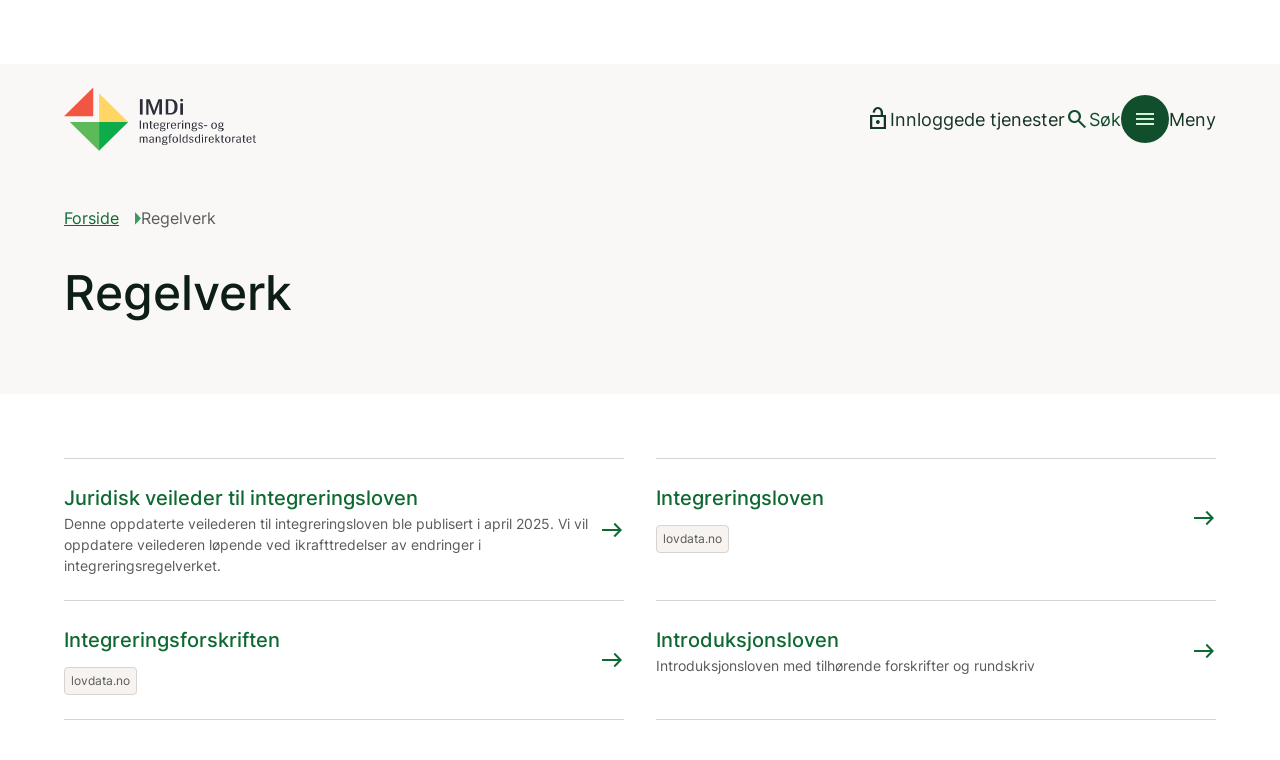

--- FILE ---
content_type: text/html; charset=utf-8
request_url: https://www.imdi.no/regelverk/
body_size: 5302
content:


<!DOCTYPE html>
<html lang="no">
<head>
    <meta charset="utf-8">
    <meta name="viewport" content="width=device-width, initial-scale=1.0">
    <title>Regelverk | IMDi</title>
    <meta property="og:title" content="Regelverk | IMDi">
    <meta property="og:description" name="description" content="">
    <meta property="og:type" content="website">
    <meta name="pageid" content="1783">
    <meta name="cludo:sitename" content="IMDi">

        <meta name="cludo:ContentTypeCategory" content="SectionPage"/>
        <meta name="cludo:PublishedDate" content="2024-10-02"/>
    <link rel='stylesheet' href='/imdi/static/css/main.9d111be9.css'>
    <link rel="stylesheet" href="https://fonts.googleapis.com/css2?family=Material+Symbols+Sharp:wght,FILL@400,0..1" />

    <link rel="apple-touch-icon" sizes="57x57" href="/favicon/apple-icon-57x57.webp">
    <link rel="apple-touch-icon" sizes="60x60" href="/favicon/apple-icon-60x60.webp">
    <link rel="apple-touch-icon" sizes="72x72" href="/favicon/apple-icon-72x72.png">
    <link rel="apple-touch-icon" sizes="76x76" href="/favicon/apple-icon-76x76.png">
    <link rel="apple-touch-icon" sizes="114x114" href="/favicon/apple-icon-114x114.png">
    <link rel="apple-touch-icon" sizes="120x120" href="/favicon/apple-icon-120x120.png">

    <link rel="apple-touch-icon" sizes="152x152" href="/favicon/apple-icon-152x152.png">
    <link rel="apple-touch-icon" sizes="180x180" href="/favicon/apple-icon-180x180.webp">
    <link rel="icon" type="image/png" sizes="192x192" href="/favicon/android-icon-192x192.webp">
    <link rel="icon" type="image/png" sizes="144x144" href="/favicon/android-icon-144x144.png">
    <link rel="icon" type="image/png" sizes="32x32" href="/favicon/favicon-32x32.png">
    <link rel="icon" type="image/x-icon" href="/favicon/favicon.ico">
    <link rel="manifest" href="/manifest.json">

    <script key="imdikator-loader"
            id="imdikator-loader"
            data-api-host="https://app-simapi-prod.azurewebsites.net/"
            src="https://stsimcontentprod.blob.core.windows.net/frontendcontent/drop/loader.js"
            data-content-api-host=""
            async
            defer></script>

            <!-- Google Tag Manager -->
            <script>        (function (w, d, s, l, i) {
                    w[l] = w[l] || []; w[l].push({
                        'gtm.start':
                            new Date().getTime(), event: 'gtm.js'
                    }); var f = d.getElementsByTagName(s)[0],
                        j = d.createElement(s), dl = l != 'dataLayer' ? '&l=' + l : ''; j.async = true; j.src =
                            'https://www.googletagmanager.com/gtm.js?id=' + i + dl; f.parentNode.insertBefore(j, f);
                })(window, document, 'script', 'dataLayer', 'GTM-NXBVWX');</script>
            <!-- End Google Tag Manager -->
            <script async src="https://siteimproveanalytics.com/js/siteanalyze_6003064.js"></script>
        <!-- Only render Cludo Search Analytics script if we're on a search page
        and the config values are present -->
    
    <link href="https://www.imdi.no/regelverk/" rel="canonical" />
</head>

<body>
    
    

    <script src="/imdi/static/js/main.23297731.js"></script>

    <div id="react_180449a70c1240c2b87ff686d27f4eb0"><div class="Layout_layout__gkbYI"><div class="block-display"><div class="Layout_headerContainer__2am8O"><header class="Header_header__eL2+6" style="--headerHeight:0px"><div><div class="Header_headerContent__FRC2i"><a role="banner" href="#main-content" class="BypassBanner_bypassBanner__qEnPR"><div><span>Gå til hovedinnhold</span></div></a><div><div class="BlockContainer_blockContainer__zIl2G Header_headerContainer__RFI6K BlockContainer_horizontalSpacingLarge__V7g1s"><a class="HeaderLogo_logoContainer__sQ+jO HeaderLogo_imdiHeaderLogo__tGkNm" href="/" aria-label="Gå til forsiden"><div aria-hidden="true" class="Icon_icon__wTxCd ImdiLogo_imdiLogo__hy6SB"></div></a><div class="NavBar_navBar__q3dJP"><a target="" href="/innloggede-tjenester/" class="NavBar_loginLink__P0y-b"><span aria-hidden="true" class="material-symbols-sharp IconMS_iconMS__zv+oz" style="--icon-weight:400;--icon-grade:0;--icon-optical-size:20;--icon-fill:0;--icon-size-xs:1.5rem;--icon-size-sm:1.5rem;--icon-size-md:1.5rem;--icon-size-lg:1.5rem;--icon-size-xl:1.5rem">lock_open</span><span class="NavBar_linkText__MGzjj">Innloggede tjenester</span></a><a target="" href="/sok/" class="NavBar_searchPageLink__q29I6" aria-label="Søk"><span aria-hidden="true" class="material-symbols-sharp IconMS_iconMS__zv+oz" style="--icon-weight:400;--icon-grade:0;--icon-optical-size:20;--icon-fill:0;--icon-size-xs:1.5rem;--icon-size-sm:1.5rem;--icon-size-md:1.5rem;--icon-size-lg:1.5rem;--icon-size-xl:1.5rem">search</span><span class="NavBar_linkText__MGzjj">Søk</span></a><button class="NavBar_hamburger__nS46C"><div class="NavBar_hamburgerIcon__Z+EXB"><span aria-hidden="true" class="material-symbols-sharp IconMS_iconMS__zv+oz" style="--icon-weight:400;--icon-grade:0;--icon-optical-size:20;--icon-fill:0;--icon-size-xs:1.5rem;--icon-size-sm:1.5rem;--icon-size-md:1.5rem;--icon-size-lg:1.5rem;--icon-size-xl:1.5rem">menu</span></div><span class="NavBar_text__BS5l9"><div class="NavBar_hiddenWidthSetter__bKcSs"><div>Lukk</div><div>Meny</div></div>Meny</span></button></div></div></div></div></div></header><div class="Breadcrumbs_breadcrumbs__EM5jn heroBackground--light"><div class="BlockContainer_blockContainer__zIl2G Breadcrumbs_blockContainer__TqlTa BlockContainer_horizontalSpacingLarge__V7g1s"><nav aria-label="breadcrumb"><ol class="Breadcrumbs_breadcrumbsList__gUIOj"><li class="Breadcrumbs_item__tHj+J"><a href="/">Forside</a><div aria-hidden="true" class="Icon_icon__wTxCd Breadcrumbs_triangleIcon__wCnU3"></div></li><li class="Breadcrumbs_item__tHj+J"><span>Regelverk</span></li></ol></nav></div></div></div><div id="page-content"><main id="main-content"><div class="heroBackground--light"><div class="BlockContainer_blockContainer__zIl2G SectionPageHeroBlock_sectionPageHeroBlock__dNamc BlockContainer_verticalPadding__5zwmX BlockContainer_horizontalSpacingLarge__V7g1s"><div class="SectionPageHeroBlock_sectionPageHeroBlockContent__xFuOb"><h1>Regelverk</h1></div></div></div><div class="" id="page-level-content-area"><div class="GridContainer_gridContainer__rlz4C"><div class="GridContainer_grid__9sVFZ GridContainer_horizontalSpacingLarge__d8qa+ GridContainer_navigationPage__zEKHz"><div class="GridItem_gridItem__tiFdC" style="--xs-width:12;--sm-width:12;--md-width:12;--lg-width:12;--xl-width:12;--xs-offset:0;--sm-offset:0;--md-offset:0;--lg-offset:0;--xl-offset:0"><div class="GlobalLinkListBlock_globalLinkListBlock__Z+YB5"><ul><li class="GlobalLinkListBlock_withDescription__TOF1y"><a href="/regelverk/integreringsloven/veileder-til-integreringsloven/" target=""><div class="GlobalLinkListBlock_linkInfo__V25k7"><span class="GlobalLinkListBlock_text__E-rGn">Juridisk veileder til integreringsloven</span><span class="GlobalLinkListBlock_description__XHS2P">Denne oppdaterte veilederen til integreringsloven ble publisert i april 2025. Vi vil oppdatere veilederen løpende ved ikrafttredelser av endringer i integreringsregelverket.</span></div><span aria-hidden="true" class="material-symbols-sharp IconMS_iconMS__zv+oz" style="--icon-weight:400;--icon-grade:0;--icon-optical-size:20;--icon-fill:0;--icon-size-xs:1.5rem;--icon-size-sm:1.5rem;--icon-size-md:1.5rem;--icon-size-lg:1.5rem;--icon-size-xl:1.5rem">east</span></a></li><li class="GlobalLinkListBlock_withDescription__TOF1y"><a href="https://lovdata.no/dokument/NL/lov/2020-11-06-127" target=""><div class="GlobalLinkListBlock_linkInfo__V25k7"><span class="GlobalLinkListBlock_text__E-rGn">Integreringsloven</span><div title="lovdata.no" class="Tag_tag__mg-DO">lovdata.no</div></div><span aria-hidden="true" class="material-symbols-sharp IconMS_iconMS__zv+oz" style="--icon-weight:400;--icon-grade:0;--icon-optical-size:20;--icon-fill:0;--icon-size-xs:1.5rem;--icon-size-sm:1.5rem;--icon-size-md:1.5rem;--icon-size-lg:1.5rem;--icon-size-xl:1.5rem">east</span></a></li><li class="GlobalLinkListBlock_withDescription__TOF1y"><a href="https://lovdata.no/dokument/SF/forskrift/2020-12-15-2912/KAPITTEL_10#KAPITTEL_10" target=""><div class="GlobalLinkListBlock_linkInfo__V25k7"><span class="GlobalLinkListBlock_text__E-rGn">Integreringsforskriften</span><div title="lovdata.no" class="Tag_tag__mg-DO">lovdata.no</div></div><span aria-hidden="true" class="material-symbols-sharp IconMS_iconMS__zv+oz" style="--icon-weight:400;--icon-grade:0;--icon-optical-size:20;--icon-fill:0;--icon-size-xs:1.5rem;--icon-size-sm:1.5rem;--icon-size-md:1.5rem;--icon-size-lg:1.5rem;--icon-size-xl:1.5rem">east</span></a></li><li class="GlobalLinkListBlock_withDescription__TOF1y"><a href="/regelverk/introduksjonsloven/" target=""><div class="GlobalLinkListBlock_linkInfo__V25k7"><span class="GlobalLinkListBlock_text__E-rGn">Introduksjonsloven</span><span class="GlobalLinkListBlock_description__XHS2P">Introduksjonsloven med tilhørende forskrifter og rundskriv</span></div><span aria-hidden="true" class="material-symbols-sharp IconMS_iconMS__zv+oz" style="--icon-weight:400;--icon-grade:0;--icon-optical-size:20;--icon-fill:0;--icon-size-xs:1.5rem;--icon-size-sm:1.5rem;--icon-size-md:1.5rem;--icon-size-lg:1.5rem;--icon-size-xl:1.5rem">east</span></a></li><li class="GlobalLinkListBlock_withDescription__TOF1y"><a href="/regelverk/tolkeloven/" target=""><div class="GlobalLinkListBlock_linkInfo__V25k7"><span class="GlobalLinkListBlock_text__E-rGn">Tolkeloven</span><span class="GlobalLinkListBlock_description__XHS2P">Tolkeloven regulerer bruken av tolker i offentlige tjenester. Den sikrer at personer som har behov for tolk, får rett hjelp, og stiller krav til kvaliteten på tolketjenester for å sikre korrekt og rettferdig kommunikasjon.</span></div><span aria-hidden="true" class="material-symbols-sharp IconMS_iconMS__zv+oz" style="--icon-weight:400;--icon-grade:0;--icon-optical-size:20;--icon-fill:0;--icon-size-xs:1.5rem;--icon-size-sm:1.5rem;--icon-size-md:1.5rem;--icon-size-lg:1.5rem;--icon-size-xl:1.5rem">east</span></a></li><li class="GlobalLinkListBlock_withDescription__TOF1y"><a href="/regelverk/veileder-til-tolkeloven-og-tolkeforskriften/" target=""><div class="GlobalLinkListBlock_linkInfo__V25k7"><span class="GlobalLinkListBlock_text__E-rGn">Veileder til tolkeloven og tolkeforskriften</span><span class="GlobalLinkListBlock_description__XHS2P">Denne veilederen hjelper deg å forstå bestemmelsene i tolkeloven og de mest relevante bestemmelsene i forskriften til loven. </span></div><span aria-hidden="true" class="material-symbols-sharp IconMS_iconMS__zv+oz" style="--icon-weight:400;--icon-grade:0;--icon-optical-size:20;--icon-fill:0;--icon-size-xs:1.5rem;--icon-size-sm:1.5rem;--icon-size-md:1.5rem;--icon-size-lg:1.5rem;--icon-size-xl:1.5rem">east</span></a></li></ul></div></div></div></div><div class="GridContainer_gridContainer__rlz4C"><div class="GridContainer_grid__9sVFZ GridContainer_horizontalSpacingLarge__d8qa+ GridContainer_navigationPage__zEKHz"><div class="GridItem_gridItem__tiFdC" style="--xs-width:12;--sm-width:12;--md-width:12;--lg-width:12;--xl-width:12;--xs-offset:0;--sm-offset:0;--md-offset:0;--lg-offset:0;--xl-offset:0"><div class="GlobalLinkListBlock_globalLinkListBlock__Z+YB5"><h2>Arbeidsverktøy</h2><ul><li class="GlobalLinkListBlock_withDescription__TOF1y"><a href="/innloggede-tjenester/nasjonalt-introduksjonsregister-nir/" target=""><div class="GlobalLinkListBlock_linkInfo__V25k7"><span class="GlobalLinkListBlock_text__E-rGn">Nasjonalt introduksjonsregister (NIR)</span></div><span aria-hidden="true" class="material-symbols-sharp IconMS_iconMS__zv+oz" style="--icon-weight:400;--icon-grade:0;--icon-optical-size:20;--icon-fill:0;--icon-size-xs:1.5rem;--icon-size-sm:1.5rem;--icon-size-md:1.5rem;--icon-size-lg:1.5rem;--icon-size-xl:1.5rem">east</span></a></li><li class="GlobalLinkListBlock_withDescription__TOF1y"><a href="/maler/" target=""><div class="GlobalLinkListBlock_linkInfo__V25k7"><span class="GlobalLinkListBlock_text__E-rGn">Maler for vedtak</span></div><span aria-hidden="true" class="material-symbols-sharp IconMS_iconMS__zv+oz" style="--icon-weight:400;--icon-grade:0;--icon-optical-size:20;--icon-fill:0;--icon-size-xs:1.5rem;--icon-size-sm:1.5rem;--icon-size-md:1.5rem;--icon-size-lg:1.5rem;--icon-size-xl:1.5rem">east</span></a></li><li class="GlobalLinkListBlock_withDescription__TOF1y"><a href="/regelverk/statlig-tilsyn/" target=""><div class="GlobalLinkListBlock_linkInfo__V25k7"><span class="GlobalLinkListBlock_text__E-rGn">Statlig tilsyn</span></div><span aria-hidden="true" class="material-symbols-sharp IconMS_iconMS__zv+oz" style="--icon-weight:400;--icon-grade:0;--icon-optical-size:20;--icon-fill:0;--icon-size-xs:1.5rem;--icon-size-sm:1.5rem;--icon-size-md:1.5rem;--icon-size-lg:1.5rem;--icon-size-xl:1.5rem">east</span></a></li><li class="GlobalLinkListBlock_withDescription__TOF1y"><a href="/regelverk/nye-utdanningsveier-for-voksne-innvandrere/" target=""><div class="GlobalLinkListBlock_linkInfo__V25k7"><span class="GlobalLinkListBlock_text__E-rGn">Nye utdanningsveier for voksne innvandrere</span></div><span aria-hidden="true" class="material-symbols-sharp IconMS_iconMS__zv+oz" style="--icon-weight:400;--icon-grade:0;--icon-optical-size:20;--icon-fill:0;--icon-size-xs:1.5rem;--icon-size-sm:1.5rem;--icon-size-md:1.5rem;--icon-size-lg:1.5rem;--icon-size-xl:1.5rem">east</span></a></li></ul></div></div></div></div><div class="GridContainer_gridContainer__rlz4C"><div class="GridContainer_grid__9sVFZ GridContainer_horizontalSpacingLarge__d8qa+ GridContainer_navigationPage__zEKHz"><div class="GridItem_gridItem__tiFdC" style="--xs-width:12;--sm-width:12;--md-width:12;--lg-width:12;--xl-width:12;--xs-offset:0;--sm-offset:0;--md-offset:0;--lg-offset:0;--xl-offset:0"><div class="GlobalLinkListBlock_globalLinkListBlock__Z+YB5"><h2>Fritak fra taushetsplikt for ansatte i IMDi </h2><ul><li class="GlobalLinkListBlock_withDescription__TOF1y"><a href="/regelverk/fritak-fra-taushetsplikt-for-ansatte-i-imdi/" target=""><div class="GlobalLinkListBlock_linkInfo__V25k7"><span class="GlobalLinkListBlock_text__E-rGn">Informasjon til politiet og domstolene</span></div><span aria-hidden="true" class="material-symbols-sharp IconMS_iconMS__zv+oz" style="--icon-weight:400;--icon-grade:0;--icon-optical-size:20;--icon-fill:0;--icon-size-xs:1.5rem;--icon-size-sm:1.5rem;--icon-size-md:1.5rem;--icon-size-lg:1.5rem;--icon-size-xl:1.5rem">east</span></a></li></ul></div></div></div></div></div></main></div></div><footer class="Footer_footer__dEGhf"><div class="BlockContainer_blockContainer__zIl2G Footer_footerBlock__hWEfB BlockContainer_horizontalSpacingLarge__V7g1s"><div class="Footer_footerTop__lbWTh"><a href="https://www.imdi.no/" aria-label="Go to nyinorge.no"><div aria-hidden="true" class="Icon_icon__wTxCd ImdiLogo_imdiLogo__hy6SB"></div></a><button class="Footer_scrollUpButton__AdbhK" aria-label="Gå til toppen"><span aria-hidden="true" class="material-symbols-sharp IconMS_iconMS__zv+oz" style="--icon-weight:400;--icon-grade:0;--icon-optical-size:20;--icon-fill:0;--icon-size-xs:1.5rem;--icon-size-sm:1.5rem;--icon-size-md:1.5rem;--icon-size-lg:1.5rem;--icon-size-xl:1.5rem">keyboard_arrow_up</span></button></div><div class="Footer_content__qMTS4"><div class="Footer_contact__uBkvC"><h2>Adresse</h2><div class="Footer_contactInfo__akJoc"><div><div>Tollbugata 20</div><div>0152 Oslo</div></div><p>Organisasjonsnummer<!-- --> <!-- -->987 879 696</p></div><div class="Footer_SoMe__TKS9E"><a href="https://facebook.com/integreringsdir/" target="_blank" rel="noopener noreferrer" aria-label="facebook"><div aria-hidden="true" class="Icon_icon__wTxCd Footer_SoMeIcon__9lCoA"></div></a><a href="https://instagram.com/integreringsdir/" target="_blank" rel="noopener noreferrer" aria-label="instagram"><div aria-hidden="true" class="Icon_icon__wTxCd Footer_SoMeIcon__9lCoA"></div></a><a href="https://linkedin.com/company/integrerings-og-mangfoldsdirektoratet" target="_blank" rel="noopener noreferrer" aria-label="linkedin"><div aria-hidden="true" class="Icon_icon__wTxCd Footer_SoMeIcon__9lCoA"></div></a></div></div><div class="Footer_linkListContainer__T6KEo"><h2>Om oss</h2><ul class="Footer_linkList__gza2b"><li><a href="mailto:post@imdi.no" target="">E-post: post@imdi.no</a></li><li><a href="tel:24168800" target="">Telefon 24 16 88 00</a></li><li><a href="/om-imdi/kontakt-oss/" target="">Kontakt oss</a></li><li><a href="/om-imdi/dette-gjor-imdi/" target="">Vår organisasjon</a></li><li><a href="/om-imdi/jobbe-hos-oss/" target="">Jobbe hos oss</a></li><li><a href="/om-imdi/ledige-stillinger/" target="">Ledige stillinger</a></li></ul></div><div class="Footer_linkListContainer__T6KEo"><h2>Nyttige nettsteder</h2><ul class="Footer_linkList__gza2b"><li><a href="https://introduksjonsprogrammet.imdi.no/" target="_top">Fagressurs for introduksjonsprogrammet</a></li><li><a href="https://nora.imdi.no/" target="">Nora</a></li><li><a href="https://www.nyinorge.no/" target="">Ny i Norge</a></li><li><a href="/innloggede-tjenester/" target="">Digitale tjenester</a></li><li><a href="https://www.tolkeregisteret.no/" target="">Nasjonalt tolkeregister</a></li><li><a href="https://www.mika.no/" target="">MIKA</a></li></ul></div><div class="Footer_linkListContainer__T6KEo"><h2>Om siden</h2><ul class="Footer_linkList__gza2b"><li><a href="/personvern/personvernerklaring/" target="">IMDis personvernerklæring</a></li><li><a href="/personvern/tilgjengelighetserklaring/" target="">Tilgjengelighetserklæring</a></li><li><a href="/personvern/informasjonskapsler-pa-imdi.no" target="">Informasjonskapsler på imdi.no</a></li><li><a href="/om-imdi/driftsmeldinger/" target="">Driftsmeldinger</a></li></ul></div></div></div></footer></div></div>
    <script>ReactDOMClient.hydrateRoot(react_180449a70c1240c2b87ff686d27f4eb0, React.createElement(Components.Layout,{"header":{"navigation":{"navigationLinks":[{"children":[{"children":null,"sortIndex":100,"text":"Presse","description":null,"url":"/aktuelt/presse/","target":null,"externalLinkDomain":null,"isExternal":false},{"children":null,"sortIndex":150,"text":"Alle nyheter","description":null,"url":"/aktuelt/nyheter/","target":null,"externalLinkDomain":null,"isExternal":false},{"children":null,"sortIndex":400,"text":"Nyhetsbrev","description":null,"url":"https://mailchi.mp/4f276649149a/f-nyhetsbrev","target":null,"externalLinkDomain":null,"isExternal":false}],"sortIndex":100,"text":"Aktuelt","description":null,"url":"/aktuelt/","target":null,"externalLinkDomain":null,"isExternal":false},{"children":[{"children":null,"sortIndex":-300,"text":"Bosettingstall","description":null,"url":"/bosetting/bosettingstall/","target":null,"externalLinkDomain":null,"isExternal":false},{"children":null,"sortIndex":-63,"text":"Kommunenes tjenestetilbud og tildeling av kommune","description":null,"url":"/bosetting/tildeling-av-kommune/","target":null,"externalLinkDomain":null,"isExternal":false},{"children":null,"sortIndex":-25,"text":"Slik bosettes de forskjellige gruppene","description":null,"url":"/bosetting/slik-bosettes-flyktninger/","target":null,"externalLinkDomain":null,"isExternal":false},{"children":null,"sortIndex":462,"text":"Bosettings- og integreringsprisen","description":null,"url":"/bosetting/bosettings--og-integreringsprisen/","target":null,"externalLinkDomain":null,"isExternal":false}],"sortIndex":200,"text":"Bosetting","description":null,"url":"/bosetting/","target":null,"externalLinkDomain":null,"isExternal":false},{"children":[{"children":null,"sortIndex":0,"text":"Arrangementer","description":null,"url":"/kurs-og-arrangementer/arrangementer/","target":null,"externalLinkDomain":null,"isExternal":false},{"children":null,"sortIndex":500,"text":"Kurs","description":null,"url":"/kurs-og-arrangementer/kurs/","target":null,"externalLinkDomain":null,"isExternal":false}],"sortIndex":400,"text":"Kurs og arrangementer ","description":null,"url":"/kurs-og-arrangementer/","target":null,"externalLinkDomain":null,"isExternal":false},{"children":[{"children":null,"sortIndex":0,"text":"Fagressurs for introduksjonsprogrammet","description":null,"url":"https://introduksjonsprogrammet.imdi.no/","target":null,"externalLinkDomain":null,"isExternal":false},{"children":null,"sortIndex":100,"text":"Brukerundersøkelse for nyankomne innvandrere i opplæring","description":null,"url":"/kvalifisering/brukerundersokelse-for-nyankomne-innvandrere-i-opplaring/","target":null,"externalLinkDomain":null,"isExternal":false},{"children":null,"sortIndex":400,"text":"Maler for vedtak","description":null,"url":"/maler/","target":null,"externalLinkDomain":null,"isExternal":false},{"children":null,"sortIndex":600,"text":"Opplæring og kvalifisering i mottak","description":null,"url":"/kvalifisering/kvalifisering-i-mottak/","target":null,"externalLinkDomain":null,"isExternal":false},{"children":null,"sortIndex":800,"text":"Informasjon til deltakere","description":null,"url":"/kvalifisering/informasjon-til-deltakere/","target":null,"externalLinkDomain":null,"isExternal":false}],"sortIndex":500,"text":"Kvalifisering","description":null,"url":"/kvalifisering/","target":null,"externalLinkDomain":null,"isExternal":false},{"children":[{"children":null,"sortIndex":100,"text":"Handlingsplan mot negativ sosial kontroll og æresmotivert vold","description":null,"url":"/negativ-sosial-kontroll/handlingsplan-mot-negativ-sosial-kontroll/","target":null,"externalLinkDomain":null,"isExternal":false},{"children":null,"sortIndex":150,"text":"Mangfoldsrådgivere","description":null,"url":"/negativ-sosial-kontroll/mangfoldsradgivere/","target":null,"externalLinkDomain":null,"isExternal":false},{"children":null,"sortIndex":175,"text":"Spesialutsending for integreringssaker ved utvalgte utenriksstasjoner","description":null,"url":"/negativ-sosial-kontroll/spesialutsending-integreringssaker-ved-utenriksstasjoner/","target":null,"externalLinkDomain":null,"isExternal":false},{"children":null,"sortIndex":187,"text":"Fagteamet for forebygging av negativ sosial kontroll og æresmotivert vold","description":null,"url":"/negativ-sosial-kontroll/fagteamet-for-forebygging-av-negativ-sosial-kontroll-og-aresrelatert-vold/","target":null,"externalLinkDomain":null,"isExternal":false},{"children":null,"sortIndex":200,"text":"Aktørkart","description":null,"url":"/negativ-sosial-kontroll/aktorkart/","target":null,"externalLinkDomain":null,"isExternal":false}],"sortIndex":600,"text":"Negativ sosial kontroll og æresmotivert vold","description":null,"url":"/negativ-sosial-kontroll/","target":null,"externalLinkDomain":null,"isExternal":false},{"children":[{"children":null,"sortIndex":0,"text":"Dette gjør vi","description":null,"url":"/om-imdi/dette-gjor-imdi/","target":null,"externalLinkDomain":null,"isExternal":false},{"children":null,"sortIndex":100,"text":"Ledelsen","description":null,"url":"/om-imdi/ledelsen/","target":null,"externalLinkDomain":null,"isExternal":false},{"children":null,"sortIndex":100,"text":"IMDis ungdomspanel","description":null,"url":"/om-imdi/imdis-ungdomspanel/","target":null,"externalLinkDomain":null,"isExternal":false},{"children":null,"sortIndex":400,"text":"Jobbe hos oss","description":null,"url":"/om-imdi/jobbe-hos-oss/","target":null,"externalLinkDomain":null,"isExternal":false},{"children":null,"sortIndex":600,"text":"Kontakt oss","description":null,"url":"/om-imdi/kontakt-oss/","target":null,"externalLinkDomain":null,"isExternal":false},{"children":null,"sortIndex":700,"text":"Ledige stillinger","description":null,"url":"/om-imdi/ledige-stillinger/","target":null,"externalLinkDomain":null,"isExternal":false}],"sortIndex":700,"text":"Om IMDi","description":null,"url":"/om-imdi/","target":null,"externalLinkDomain":null,"isExternal":false},{"children":[{"children":null,"sortIndex":100,"text":"Eksempler til inspirasjon","description":null,"url":"/praktiske-eksempler/","target":null,"externalLinkDomain":null,"isExternal":false},{"children":null,"sortIndex":100,"text":"Inkludering av barn og unge","description":null,"url":"/frivillighet/inkludering-av-barn-og-unge/","target":null,"externalLinkDomain":null,"isExternal":false},{"children":null,"sortIndex":100,"text":"Ressurser for frivillige organisasjoner","description":null,"url":"/frivillighet/ressurser-for-frivillige-organisasjoner/","target":null,"externalLinkDomain":null,"isExternal":false},{"children":null,"sortIndex":100,"text":"Rasisme og diskriminering","description":null,"url":"/frivillighet/rasisme-og-diskriminering/","target":null,"externalLinkDomain":null,"isExternal":false}],"sortIndex":750,"text":"Frivillighet og integrering","description":null,"url":"/frivillighet/","target":null,"externalLinkDomain":null,"isExternal":false},{"children":[{"children":null,"sortIndex":100,"text":"Integreringsloven","description":null,"url":"/regelverk/integreringsloven/veileder-til-integreringsloven/","target":null,"externalLinkDomain":null,"isExternal":false},{"children":null,"sortIndex":150,"text":"Introduksjonsloven","description":null,"url":"/regelverk/introduksjonsloven/","target":null,"externalLinkDomain":null,"isExternal":false},{"children":null,"sortIndex":700,"text":"Statlig tilsyn","description":null,"url":"/regelverk/statlig-tilsyn/","target":null,"externalLinkDomain":null,"isExternal":false},{"children":null,"sortIndex":800,"text":"Tolkeloven","description":null,"url":"/regelverk/tolkeloven/","target":null,"externalLinkDomain":null,"isExternal":false},{"children":null,"sortIndex":1100,"text":"Veileder til tolkeloven og tolkeforskriften","description":null,"url":"/regelverk/veileder-til-tolkeloven-og-tolkeforskriften/","target":null,"externalLinkDomain":null,"isExternal":false}],"sortIndex":900,"text":"Regelverk","description":null,"url":"/regelverk/","target":null,"externalLinkDomain":null,"isExternal":false},{"children":[{"children":null,"sortIndex":100,"text":"Veileder til integreringsplan på ulike språk","description":null,"url":"/maler/integreringsplan-pa-ulike-sprak/","target":null,"externalLinkDomain":null,"isExternal":false},{"children":null,"sortIndex":100,"text":"Veileder til forenklet integreringsplan og veileder til norskplan på ulike språk","description":null,"url":"/maler/veileder-til-forenklet-integreringsplan-og-veileder-til-norskplan-pa-ulike-sprak/","target":null,"externalLinkDomain":null,"isExternal":false},{"children":null,"sortIndex":700,"text":"Maler for vedtak etter integreringsloven","description":null,"url":"/maler/maler-for-integreringsloven/","target":null,"externalLinkDomain":null,"isExternal":false},{"children":null,"sortIndex":800,"text":"Maler for introduksjonsloven","description":null,"url":"/maler/maler-for-introduksjonsloven/","target":null,"externalLinkDomain":null,"isExternal":false}],"sortIndex":950,"text":"Maler og informasjonsskriv","description":null,"url":"/maler/","target":null,"externalLinkDomain":null,"isExternal":false},{"children":[{"children":null,"sortIndex":100,"text":"Statistikk og nøkkeltall","description":null,"url":"/tall-og-fakta/statistikk-og-nokkeltall/","target":null,"externalLinkDomain":null,"isExternal":false},{"children":null,"sortIndex":200,"text":"Fakta om medbrakt kompetanse hos flyktninger som er bosatt","description":null,"url":"/tall-og-fakta/fakta-om-medbrakt-kompetanse-hos-flyktninger-som-er-bosatt/","target":null,"externalLinkDomain":null,"isExternal":false},{"children":null,"sortIndex":400,"text":"Ord og begreper","description":null,"url":"/tall-og-fakta/ord-og-begreper/","target":null,"externalLinkDomain":null,"isExternal":false},{"children":null,"sortIndex":600,"text":"Rapporter","description":null,"url":"/tall-og-fakta/rapporter/","target":null,"externalLinkDomain":null,"isExternal":false},{"children":null,"sortIndex":700,"text":"Brosjyrer, håndbøker og veiledere","description":null,"url":"/tall-og-fakta/veiledere/","target":null,"externalLinkDomain":null,"isExternal":false},{"children":null,"sortIndex":1050,"text":"Søknad om data fra IMDis registre","description":null,"url":"/tall-og-fakta/soknad-om-data-fra-imdinett/","target":null,"externalLinkDomain":null,"isExternal":false},{"children":null,"sortIndex":1100,"text":"Kunnskapsoversikt","description":null,"url":"/tall-og-fakta/kunnskapsoversikt/","target":null,"externalLinkDomain":null,"isExternal":false}],"sortIndex":1000,"text":"Tall og fakta","description":null,"url":"/tall-og-fakta/","target":null,"externalLinkDomain":null,"isExternal":false},{"children":[{"children":null,"sortIndex":37,"text":"Tilskudd offentlige virksomheter: kommuner og fylkeskommuner","description":null,"url":"/tilskudd/tilskudd-offentlige-virksomheter-kommuner-og-fylkeskommuner/","target":null,"externalLinkDomain":null,"isExternal":false},{"children":null,"sortIndex":150,"text":"Tilskudd for frivillige organisasjoner","description":null,"url":"/tilskudd/tilskudd-frivillige-organisasjoner/","target":null,"externalLinkDomain":null,"isExternal":false},{"children":null,"sortIndex":850,"text":"Om IMDi Tilskudd","description":null,"url":"/tilskudd/om-imdi-tilskudd/","target":null,"externalLinkDomain":null,"isExternal":false},{"children":null,"sortIndex":1025,"text":"Tilskuddskalkulator","description":null,"url":"/tilskudd/tilskuddskalkulator/","target":null,"externalLinkDomain":null,"isExternal":false},{"children":null,"sortIndex":1200,"text":"Hjelpeside for søknader via IMDis søknadsportal (eApply)","description":null,"url":"/tilskudd/hjelpeside_soknadsportal/","target":null,"externalLinkDomain":null,"isExternal":false},{"children":null,"sortIndex":1600,"text":"Tilskudd til tilbydere av norskopplæring","description":null,"url":"/tilskudd/tilskudd-offentlige-virksomheter-kommuner-og-fylkeskommuner/tilskudd-til-norskopplaringsordningen/","target":null,"externalLinkDomain":null,"isExternal":false}],"sortIndex":1100,"text":"Tilskudd","description":null,"url":"/tilskudd/","target":null,"externalLinkDomain":null,"isExternal":false},{"children":[{"children":null,"sortIndex":0,"text":"Godkjenning av yrkeskvalifikasjoner fra utlandet","description":null,"url":"/tolk/godkjenning-av-yrkeskvalifikasjoner-fra-utlandet/","target":null,"externalLinkDomain":null,"isExternal":false},{"children":null,"sortIndex":0,"text":"Hva gjør IMDi på tolkefeltet?","description":null,"url":"/tolk/hva-gjor-imdi-pa-tolkefeltet/","target":null,"externalLinkDomain":null,"isExternal":false},{"children":null,"sortIndex":100,"text":"For tolker","description":null,"url":"/tolk/for-tolker/","target":null,"externalLinkDomain":null,"isExternal":false},{"children":null,"sortIndex":400,"text":"For offentlig ansatte","description":null,"url":"/tolk/for-offentlige-virksomheter/","target":null,"externalLinkDomain":null,"isExternal":false},{"children":null,"sortIndex":500,"text":"Om Nasjonalt tolkeregister","description":null,"url":"/tolk/om-nasjonalt-tolkeregister/","target":null,"externalLinkDomain":null,"isExternal":false},{"children":null,"sortIndex":600,"text":"Ressurser for offentlige virksomheter","description":null,"url":"/tolk/ressurser-for-offentlige-virksomheter/","target":null,"externalLinkDomain":null,"isExternal":false},{"children":null,"sortIndex":1137,"text":"Slik styrker IMDi tolkefeltet","description":null,"url":"/tolk/imdis-arbeid-pa-tolkefeltet/","target":null,"externalLinkDomain":null,"isExternal":false},{"children":null,"sortIndex":1337,"text":"Tolking over skjerm","description":null,"url":"/tolk/tolking-over-skjerm/","target":null,"externalLinkDomain":null,"isExternal":false},{"children":null,"sortIndex":1437,"text":"Tolkemonitor","description":null,"url":"/tolk/tolkemonitor/","target":null,"externalLinkDomain":null,"isExternal":false}],"sortIndex":1125,"text":"Tolking i offentlig sektor","description":null,"url":"/tolk/","target":null,"externalLinkDomain":null,"isExternal":false},{"children":[{"children":null,"sortIndex":0,"text":"Tilgang og pålogging  for kompetansekartlegging og karriereveiledning","description":null,"url":"/innloggede-tjenester/tilgang-og-palogging-for-kompetansekartlegging-og-karriereveiledning/","target":null,"externalLinkDomain":null,"isExternal":false},{"children":null,"sortIndex":50,"text":"Nasjonalt introduksjonsregister (NIR)","description":null,"url":"/innloggede-tjenester/nasjonalt-introduksjonsregister-nir/","target":null,"externalLinkDomain":null,"isExternal":false},{"children":null,"sortIndex":100,"text":"System for bosetting og bosettingsforberedende arbeid","description":null,"url":"/innloggede-tjenester/system-for-bosetting/","target":null,"externalLinkDomain":null,"isExternal":false},{"children":null,"sortIndex":600,"text":"Jobbsjanseregisteret","description":null,"url":"/innloggede-tjenester/om-jobbsjanseregisteret/","target":null,"externalLinkDomain":null,"isExternal":false},{"children":null,"sortIndex":1300,"text":"Tilgang og pålogging til NIR og bosetting samt IMDi Tilskudd","description":null,"url":"/innloggede-tjenester/tilgang-og-palogging-til-nir-og-bosetting-samt-imdi-tilskudd-og-jobbsjanseregisteret/","target":null,"externalLinkDomain":null,"isExternal":false}],"sortIndex":1250,"text":"Digitale tjenester","description":null,"url":"/innloggede-tjenester/","target":null,"externalLinkDomain":null,"isExternal":false},{"children":[{"children":null,"sortIndex":200,"text":"IMDis personvernerklæring","description":null,"url":"/personvern/personvernerklaring/","target":null,"externalLinkDomain":null,"isExternal":false},{"children":null,"sortIndex":300,"text":"Informasjonskapsler på imdi.no","description":null,"url":"/personvern/informasjonskapsler-pa-imdi.no","target":null,"externalLinkDomain":null,"isExternal":false},{"children":null,"sortIndex":400,"text":"Informasjon om behandling av personopplysninger til beboere på mottak","description":null,"url":"/personvern/informasjon-om-behandling-av-personopplysninger-til-beboere-pa-mottak/","target":null,"externalLinkDomain":null,"isExternal":false},{"children":null,"sortIndex":500,"text":"Tilgjengelighetserklæring","description":null,"url":"/personvern/tilgjengelighetserklaring/","target":null,"externalLinkDomain":null,"isExternal":false}],"sortIndex":1450,"text":"Personvern","description":null,"url":"/personvern/","target":null,"externalLinkDomain":null,"isExternal":false}],"promotedLinks":null,"languages":null,"labels":{"closeMenuLabel":"Lukk"}},"ariaLinkLabel":"Gå til forsiden","ariaOpenButtonLabel":"Åpne meny","menuLabel":"Meny","searchPageLink":{"text":"Søk","description":null,"url":"/sok/","target":"","externalLinkDomain":"","isExternal":true},"loginLink":{"text":"Innloggede tjenester","description":"Inngang til innloggede sider og tjenester","url":"/innloggede-tjenester/","target":"","externalLinkDomain":"","isExternal":true}},"footer":{"contact":{"title":"Adresse","address":{"street":"Tollbugata 20","city":"0152 Oslo"},"orgNumber":{"label":"Organisasjonsnummer","value":"987 879 696"}},"linkListCollection":[{"title":"Om oss","linkList":[{"text":"E-post: post@imdi.no","description":"post@imdi.no","url":"mailto:post@imdi.no","target":"","externalLinkDomain":"imdi.no","isExternal":true},{"text":"Telefon 24 16 88 00","description":"Telefon","url":"tel:24168800","target":"","externalLinkDomain":"","isExternal":true},{"text":"Kontakt oss","description":null,"url":"/om-imdi/kontakt-oss/","target":"","externalLinkDomain":"","isExternal":true},{"text":"Vår organisasjon","description":null,"url":"/om-imdi/dette-gjor-imdi/","target":"","externalLinkDomain":"","isExternal":true},{"text":"Jobbe hos oss","description":null,"url":"/om-imdi/jobbe-hos-oss/","target":"","externalLinkDomain":"","isExternal":true},{"text":"Ledige stillinger","description":null,"url":"/om-imdi/ledige-stillinger/","target":"","externalLinkDomain":"","isExternal":true}]},{"title":"Nyttige nettsteder","linkList":[{"text":"Fagressurs for introduksjonsprogrammet","description":null,"url":"https://introduksjonsprogrammet.imdi.no/","target":"_top","externalLinkDomain":"introduksjonsprogrammet.imdi.no","isExternal":true},{"text":"Nora","description":null,"url":"https://nora.imdi.no/","target":"","externalLinkDomain":"nora.imdi.no","isExternal":true},{"text":"Ny i Norge","description":null,"url":"https://www.nyinorge.no/","target":"","externalLinkDomain":"www.nyinorge.no","isExternal":true},{"text":"Digitale tjenester","description":null,"url":"/innloggede-tjenester/","target":"","externalLinkDomain":"","isExternal":true},{"text":"Nasjonalt tolkeregister","description":"Nasjonalt tolkeregister","url":"https://www.tolkeregisteret.no/","target":"","externalLinkDomain":"www.tolkeregisteret.no","isExternal":true},{"text":"MIKA","description":null,"url":"https://www.mika.no/","target":"","externalLinkDomain":"www.mika.no","isExternal":true}]},{"title":"Om siden","linkList":[{"text":"IMDis personvernerklæring","description":null,"url":"/personvern/personvernerklaring/","target":"","externalLinkDomain":"","isExternal":true},{"text":"Tilgjengelighetserklæring","description":null,"url":"/personvern/tilgjengelighetserklaring/","target":"","externalLinkDomain":"","isExternal":true},{"text":"Informasjonskapsler på imdi.no","description":null,"url":"/personvern/informasjonskapsler-pa-imdi.no","target":"","externalLinkDomain":"","isExternal":true},{"text":"Driftsmeldinger","description":null,"url":"/om-imdi/driftsmeldinger/","target":"","externalLinkDomain":"","isExternal":true}]}],"soMe":[{"type":"facebook","url":"https://facebook.com/integreringsdir/"},{"type":"instagram","url":"https://instagram.com/integreringsdir/"},{"type":"linkedin","url":"https://linkedin.com/company/integrerings-og-mangfoldsdirektoratet"}],"labels":{"imdiLinkLabel":"Go to nyinorge.no","scrollToTopLabel":"Gå til toppen"},"linkToImdi":{"text":"imdi.no","description":"imdi.no","url":"https://www.imdi.no/","target":"_blank","externalLinkDomain":"www.imdi.no","isExternal":false}},"component":{"componentName":"SectionPage","component":{"hero":{"linkList":[],"mediaSize":null,"heading":"Regelverk","mainIntro":null,"videoLink":null,"image":null,"showMoreText":"Vis mer ","showLessText":"Vis mindre","mediaText":null,"byline":null},"alert":null,"contentArea":{"items":[{"componentName":"GlobalLinkListBlock","component":{"heading":null,"linkListItems":[{"text":"Juridisk veileder til integreringsloven","description":"Denne oppdaterte veilederen til integreringsloven ble publisert i april 2025. Vi vil oppdatere veilederen løpende ved ikrafttredelser av endringer i integreringsregelverket.","url":"/regelverk/integreringsloven/veileder-til-integreringsloven/","target":"","externalLinkDomain":"","isExternal":true},{"text":"Integreringsloven","description":null,"url":"https://lovdata.no/dokument/NL/lov/2020-11-06-127","target":"","externalLinkDomain":"lovdata.no","isExternal":true},{"text":"Integreringsforskriften","description":null,"url":"https://lovdata.no/dokument/SF/forskrift/2020-12-15-2912/KAPITTEL_10#KAPITTEL_10","target":"","externalLinkDomain":"lovdata.no","isExternal":true},{"text":"Introduksjonsloven","description":"Introduksjonsloven med tilhørende forskrifter og rundskriv","url":"/regelverk/introduksjonsloven/","target":"","externalLinkDomain":"","isExternal":true},{"text":"Tolkeloven","description":"Tolkeloven regulerer bruken av tolker i offentlige tjenester. Den sikrer at personer som har behov for tolk, får rett hjelp, og stiller krav til kvaliteten på tolketjenester for å sikre korrekt og rettferdig kommunikasjon.","url":"/regelverk/tolkeloven/","target":"","externalLinkDomain":"","isExternal":true},{"text":"Veileder til tolkeloven og tolkeforskriften","description":"Denne veilederen hjelper deg å forstå bestemmelsene i tolkeloven og de mest relevante bestemmelsene i forskriften til loven. ","url":"/regelverk/veileder-til-tolkeloven-og-tolkeforskriften/","target":"","externalLinkDomain":"","isExternal":true}]}},{"componentName":"GlobalLinkListBlock","component":{"heading":"Arbeidsverktøy","linkListItems":[{"text":"Nasjonalt introduksjonsregister (NIR)","description":null,"url":"/innloggede-tjenester/nasjonalt-introduksjonsregister-nir/","target":"","externalLinkDomain":"","isExternal":true},{"text":"Maler for vedtak","description":null,"url":"/maler/","target":"","externalLinkDomain":"","isExternal":true},{"text":"Statlig tilsyn","description":null,"url":"/regelverk/statlig-tilsyn/","target":"","externalLinkDomain":"","isExternal":true},{"text":"Nye utdanningsveier for voksne innvandrere","description":null,"url":"/regelverk/nye-utdanningsveier-for-voksne-innvandrere/","target":"","externalLinkDomain":"","isExternal":true}]}},{"componentName":"GlobalLinkListBlock","component":{"heading":"Fritak fra taushetsplikt for ansatte i IMDi ","linkListItems":[{"text":"Informasjon til politiet og domstolene","description":null,"url":"/regelverk/fritak-fra-taushetsplikt-for-ansatte-i-imdi/","target":"","externalLinkDomain":"","isExternal":true}]}}],"contentAreaType":"ContentArea","propertyName":null,"topLevelRichText":false},"contentAnchors":null}},"googleTagManagerID":null,"hideHeader":false,"hideFooter":false,"hideCookie":false,"hasBackgroundImage":false,"openGraphImage":null,"theme":"light","epiFullRefreshPropertyNames":null,"enableAlertBanner":false,"alertBanner":null,"breadcrumbs":{"breadcrumbs":[{"text":"Forside","description":null,"url":"/","target":"","externalLinkDomain":"","isExternal":true},{"text":"Regelverk","description":null,"url":"/regelverk/","target":"","externalLinkDomain":"","isExternal":true}]},"bypassBanner":{"message":"Gå til hovedinnhold"}}))</script>
</body>
</html>

--- FILE ---
content_type: text/css
request_url: https://www.imdi.no/imdi/static/css/main.9d111be9.css
body_size: 34028
content:
:root {
  --block-spacing-vertical-md: 32px;
  --block-spacing-vertical-lg: 32px;
  --block-spacing-vertical-lg-top: 32px;
  --block-spacing-vertical-lg-bottom: 32px;
  --block-spacing-horizontal: 18px;
}

@media (min-width: 1024px) {
  :root {
    --block-spacing-vertical-md: 48px;
    --block-spacing-vertical-lg: 64px;
    --block-spacing-vertical-lg-top: 12px;
    --block-spacing-horizontal: 40px;
  }
}
:root {
  --block-spacing-vertical-md: 32px;
  --block-spacing-vertical-lg: 32px;
  --block-spacing-vertical-lg-top: 32px;
  --block-spacing-vertical-lg-bottom: 32px;
  --block-spacing-horizontal: 18px;
}

@media (min-width: 1024px) {
  :root {
    --block-spacing-vertical-md: 48px;
    --block-spacing-vertical-lg: 64px;
    --block-spacing-vertical-lg-top: 12px;
    --block-spacing-horizontal: 40px;
  }
}
.WithActionClasses_action__0XviL {
  --color: unset;
  --background: unset;
  --border-color: unset;
  --hover-background: unset;
  display: flex;
  align-items: center;
  column-gap: 8px;
  border-radius: 40px;
  height: max-content;
  width: max-content;
  font-family: "Inter";
  font-weight: 400;
  font-size: 1rem;
  line-height: 150%;
  letter-spacing: 0%;
  font-size: clamp(1rem, 0.2409638554vw + 16px, 1.125rem);
  font-weight: 500;
  color: var(--color);
  background: var(--background);
  border-color: var(--border-color);
}
.WithActionClasses_action__0XviL:hover, .WithActionClasses_action__0XviL:focus {
  background: var(--hover-background);
}
.WithActionClasses_action__0XviL.WithActionClasses_primary__DDO6H {
  --color: #e2f9e3;
  --background: #0d6831;
  --hover-background: #114e2b;
}
.WithActionClasses_action__0XviL.WithActionClasses_primary__DDO6H.WithActionClasses_hasDarkBackground__MAxC6 {
  --color: #114e2b;
  --background: #8bc99c;
  --hover-background: #b2e0bb;
}
.WithActionClasses_action__0XviL.WithActionClasses_secondary__5eyqB {
  --color: #0d6831;
  --hover-background: #d5f5d6;
  --border-color: #66b27e;
  border: 1px solid var(--border-color);
}
.WithActionClasses_action__0XviL.WithActionClasses_secondary__5eyqB.WithActionClasses_hasDarkBackground__MAxC6 {
  --color: #e2f9e3;
  --hover-background: #114e2b;
  --border-color: #0d6831;
}
.WithActionClasses_action__0XviL.WithActionClasses_tertiary__hjECr {
  --color: #0d6831;
  --hover-background: #d5f5d6;
}
.WithActionClasses_action__0XviL.WithActionClasses_tertiary__hjECr.WithActionClasses_hasDarkBackground__MAxC6 {
  --color: #e2f9e3;
  --hover-background: #114e2b;
}
.WithActionClasses_action__0XviL.WithActionClasses_large__4irnP {
  padding: 8px 24px;
}
@media (min-width: 1024px) {
  .WithActionClasses_action__0XviL.WithActionClasses_large__4irnP {
    padding: 16px 32px;
  }
}
.WithActionClasses_action__0XviL.WithActionClasses_medium__PMrPU {
  padding: 12px 24px;
}
.WithActionClasses_action__0XviL.WithActionClasses_small__CS7Hk {
  padding: 8px 16px;
}
.WithActionClasses_action__0XviL.WithActionClasses_disabled__V1y9R {
  background-color: #8b8886;
  color: #5a5a59;
}
.WithActionClasses_action__0XviL.WithActionClasses_hasDarkBackground__MAxC6.WithActionClasses_disabled__V1y9R {
  background-color: #8b8886;
  color: #bfbab6;
}
:root {
  --block-spacing-vertical-md: 32px;
  --block-spacing-vertical-lg: 32px;
  --block-spacing-vertical-lg-top: 32px;
  --block-spacing-vertical-lg-bottom: 32px;
  --block-spacing-horizontal: 18px;
}

@media (min-width: 1024px) {
  :root {
    --block-spacing-vertical-md: 48px;
    --block-spacing-vertical-lg: 64px;
    --block-spacing-vertical-lg-top: 12px;
    --block-spacing-horizontal: 40px;
  }
}
.Checkbox_checkbox__gIP0w {
  --labelColor: #5a5a59;
  position: relative;
  display: flex;
  align-items: center;
  gap: 8px;
  color: var(--labelColor);
  cursor: pointer;
}
.Checkbox_checkbox__gIP0w:hover {
  --labelColor: #0d6831;
}
.Checkbox_checkbox__gIP0w:hover .Checkbox_checkboxCustom__Ip2dj {
  box-shadow: 0 0 0 6px rgba(13, 104, 49, 0.2);
}
.Checkbox_checkbox__gIP0w.Checkbox_checked__LCLr0 {
  --labelColor: #2f2f2f;
}
.Checkbox_checkbox__gIP0w.Checkbox_checked__LCLr0 .Checkbox_checkboxCustom__Ip2dj {
  border-color: #0d6831;
  background-color: #0d6831;
}
.Checkbox_checkbox__gIP0w .Checkbox_checkboxCustom__Ip2dj {
  width: 20px;
  height: 20px;
  flex: 0 0 20px;
  margin-left: 5px;
  border: 1px solid #8b8886;
  border-radius: 4px;
  background-color: #ffffff;
  color: #f1fcf1;
}
.Checkbox_checkbox__gIP0w .Checkbox_checkboxInput__6adtS {
  display: none;
}
.Checkbox_checkbox__gIP0w.Checkbox_radio__hy20N.Checkbox_checked__LCLr0 .Checkbox_checkboxCustom__Ip2dj {
  border-width: 5px;
  background-color: #ffffff;
}
.Checkbox_checkbox__gIP0w.Checkbox_radio__hy20N .Checkbox_checkboxCustom__Ip2dj {
  border-radius: 50%;
}
:root {
  --block-spacing-vertical-md: 32px;
  --block-spacing-vertical-lg: 32px;
  --block-spacing-vertical-lg-top: 32px;
  --block-spacing-vertical-lg-bottom: 32px;
  --block-spacing-horizontal: 18px;
}

@media (min-width: 1024px) {
  :root {
    --block-spacing-vertical-md: 48px;
    --block-spacing-vertical-lg: 64px;
    --block-spacing-vertical-lg-top: 12px;
    --block-spacing-horizontal: 40px;
  }
}
.CTA_CTA__bNFr0 {
  max-width: 100%;
}
.CTA_CTA__bNFr0 .CTA_text__fQONH {
  display: -webkit-box;
  -webkit-box-orient: vertical;
  -webkit-line-clamp: 1;
  line-clamp: 1;
  text-overflow: ellipsis;
  overflow: hidden;
}
:root {
  --block-spacing-vertical-md: 32px;
  --block-spacing-vertical-lg: 32px;
  --block-spacing-vertical-lg-top: 32px;
  --block-spacing-vertical-lg-bottom: 32px;
  --block-spacing-horizontal: 18px;
}

@media (min-width: 1024px) {
  :root {
    --block-spacing-vertical-md: 48px;
    --block-spacing-vertical-lg: 64px;
    --block-spacing-vertical-lg-top: 12px;
    --block-spacing-horizontal: 40px;
  }
}
span.IconMS_iconMS__zv\+oz {
  visibility: hidden;
  --icon-grade: 0;
  --icon-optical-size: 24;
  --icon-fill: 0;
  --icon-weight: 400;
  --icon-size-xs: unset;
  --icon-size-sm: unset;
  --icon-size-md: unset;
  --icon-size-lg: unset;
  --icon-size-xl: unset;
  --icon-size: var(--icon-size-xs);
  max-width: var(--icon-size);
  font-size: var(--icon-size);
  font-variation-settings: "GRAD" var(--icon-grade), "opsz" var(--icon-optical-size), "FILL" var(--icon-fill), "wght" var(--icon-weight);
}
@media (min-width: 480px) {
  span.IconMS_iconMS__zv\+oz {
    --icon-size: var(--icon-size-sm);
  }
}
@media (min-width: 768px) {
  span.IconMS_iconMS__zv\+oz {
    --icon-size: var(--icon-size-md);
  }
}
@media (min-width: 1024px) {
  span.IconMS_iconMS__zv\+oz {
    --icon-size: var(--icon-size-lg);
  }
}
@media (min-width: 1200px) {
  span.IconMS_iconMS__zv\+oz {
    --icon-size: var(--icon-size-xl);
  }
}
span.IconMS_iconMS__zv\+oz.IconMS_fontsLoaded__QyFCR {
  visibility: visible;
}
:root {
  --block-spacing-vertical-md: 32px;
  --block-spacing-vertical-lg: 32px;
  --block-spacing-vertical-lg-top: 32px;
  --block-spacing-vertical-lg-bottom: 32px;
  --block-spacing-horizontal: 18px;
}

@media (min-width: 1024px) {
  :root {
    --block-spacing-vertical-md: 48px;
    --block-spacing-vertical-lg: 64px;
    --block-spacing-vertical-lg-top: 12px;
    --block-spacing-horizontal: 40px;
  }
}
.Dropdown_dropdown__mUcDy {
  position: relative;
  display: inline-block;
}
.Dropdown_dropdown__mUcDy.Dropdown_hasDarkBackground__F76bB svg {
  fill: #e2f9e3;
}
.Dropdown_dropdown__mUcDy svg {
  fill: #153525;
}
.Dropdown_dropdown__mUcDy .Dropdown_dropdownLabel__WSLVn {
  display: flex;
  align-items: center;
  column-gap: 4px;
  padding: 0;
}
.Dropdown_dropdown__mUcDy .Dropdown_dropdownLabel__WSLVn:focus .Dropdown_buttonLabel__HJ\+UO {
  text-decoration: underline;
  text-decoration-thickness: 1px;
  text-underline-offset: 3px;
}
.Dropdown_dropdown__mUcDy .Dropdown_buttonLabel__HJ\+UO:hover {
  cursor: pointer;
  text-decoration: underline;
  text-decoration-thickness: 1px;
  text-underline-offset: 3px;
}
.Dropdown_dropdown__mUcDy .Dropdown_chevronDown__kgf3L {
  transform: rotate(0deg);
  transition: transform 0.3s;
}
.Dropdown_dropdown__mUcDy .Dropdown_chevronDown__kgf3L.Dropdown_isOpen__A2XMh {
  transform: rotate(180deg);
}
.Dropdown_dropdown__mUcDy .Dropdown_dropdownContent__5fBdY {
  display: none;
  position: absolute;
  z-index: 5;
}
.Dropdown_dropdown__mUcDy .Dropdown_dropdownContent__5fBdY.Dropdown_showDropdownContent__p2f1G {
  box-shadow: 0px 0 10px -2px rgba(0, 0, 0, 0.2509803922);
  display: block;
  margin-top: 20px;
  padding: 16px 24px 16px 16px;
  border-radius: 10px;
  background-color: white;
  min-width: 150px;
  white-space: nowrap;
  right: 0;
}
.Dropdown_dropdown__mUcDy .Dropdown_dropdownContent__5fBdY.Dropdown_showDropdownContent__p2f1G.Dropdown_menu__6IOxg {
  left: 0;
}
.Dropdown_dropdown__mUcDy .Dropdown_dropdownContent__5fBdY.Dropdown_showDropdownContent__p2f1G li {
  font-family: "Inter";
  font-weight: 400;
  font-size: 1.0625rem;
  line-height: 150%;
  letter-spacing: 0%;
  font-size: clamp(1.0625rem, 0.3614457831vw + 16px, 1.25rem);
  margin: 12px 0;
  display: flex;
  align-items: flex-start;
  color: #0d6831;
}
:root {
  --block-spacing-vertical-md: 32px;
  --block-spacing-vertical-lg: 32px;
  --block-spacing-vertical-lg-top: 32px;
  --block-spacing-vertical-lg-bottom: 32px;
  --block-spacing-horizontal: 18px;
}

@media (min-width: 1024px) {
  :root {
    --block-spacing-vertical-md: 48px;
    --block-spacing-vertical-lg: 64px;
    --block-spacing-vertical-lg-top: 12px;
    --block-spacing-horizontal: 40px;
  }
}
.Image_image__DcSp1 {
  width: 100%;
  height: 100%;
  border-radius: 16px;
  object-fit: cover;
}
.Image_image__DcSp1.Image_standard__Cn44V {
  aspect-ratio: 3/2;
}
.Image_image__DcSp1.Image_medium__vNBc8 {
  aspect-ratio: 4/3;
}
.Image_image__DcSp1.Image_desktop__PgyFy {
  aspect-ratio: 1200/800;
}
.Image_image__DcSp1.Image_hero__bptaq {
  aspect-ratio: 16/9;
}
:root {
  --block-spacing-vertical-md: 32px;
  --block-spacing-vertical-lg: 32px;
  --block-spacing-vertical-lg-top: 32px;
  --block-spacing-vertical-lg-bottom: 32px;
  --block-spacing-horizontal: 18px;
}

@media (min-width: 1024px) {
  :root {
    --block-spacing-vertical-md: 48px;
    --block-spacing-vertical-lg: 64px;
    --block-spacing-vertical-lg-top: 12px;
    --block-spacing-horizontal: 40px;
  }
}
.ImdiLogo_imdiLogo__hy6SB {
  fill: #f1fcf1;
}
.ImdiLogo_imdiLogo__hy6SB #orange-triangle {
  transform: translate(0, 0);
  transition: transform 0.25s cubic-bezier(0, 0, 0.1, 1);
}
.ImdiLogo_imdiLogo__hy6SB:hover #orange-triangle {
  transform: translate(3.5%, 9%);
}
/*
  1. Use a more-intuitive box-sizing model. 
	Where width & height === content box size + padding + border.
*/
*,
*::before,
*::after {
  box-sizing: border-box;
}

/*
  2. Remove default margin
*/
* {
  margin: 0;
}

/*
  3. Allow percentage-based heights in the application
*/
html,
body {
  height: 100%;
  margin: 0;
  padding: 0 !important;
  font-family: "Inter", "Helvetica", sans-serif !important;
}

/*
  Typographic tweaks!
  4. Add accessible line-height
  5. Improve text rendering
*/
body {
  line-height: 1.5;
  -webkit-font-smoothing: antialiased;
}

ul,
ol {
  list-style: none;
  padding: 0;
}

ol {
  list-style: decimal;
}

/*
  6. Prevent media from exceeding parent width.
*/
img,
picture,
video,
canvas {
  display: block;
  max-width: 100%;
}

/*
  7. Remove built-in form typography styles
*/
input,
button,
textarea,
select {
  font: inherit;
  color: inherit;
}

/*
  8. Avoid text overflows with long words.
*/
p,
h1,
h2,
h3,
h4,
h5,
h6 {
  -webkit-hyphens: auto;
          hyphens: auto;
  font-weight: 400;
}

a {
  text-decoration: none;
  color: inherit;
}

button {
  border: none;
  background: none;
  cursor: pointer;
}

:focus-visible {
  outline: 2px solid white;
  outline-offset: 3px;
  box-shadow: 0 0 0 2px #000000;
  -webkit-focus-ring-color: white; /* For Safari */
}

@font-face {
  font-family: "Inter";
  font-style: normal;
  font-weight: 100;
  src: url(/imdi/static/media/Inter-Thin.97a5cc3ca8d3b35a4239.ttf) format("truetype");
}
@font-face {
  font-family: "Inter";
  font-style: normal;
  font-weight: 200;
  src: url(/imdi/static/media/Inter-ExtraLight.fbcf1d9ad9d7bac9f6de.ttf) format("truetype");
}
@font-face {
  font-family: "Inter";
  font-style: normal;
  font-weight: 300;
  src: url(/imdi/static/media/Inter-Light.02850f28027788580733.ttf) format("truetype");
}
@font-face {
  font-family: "Inter";
  font-style: normal;
  font-weight: 400;
  src: url(/imdi/static/media/Inter-Regular.9ca9ba81e9dcaa12b3a1.ttf) format("truetype");
}
@font-face {
  font-family: "Inter";
  font-style: normal;
  font-weight: 500;
  src: url(/imdi/static/media/Inter-Medium.3f7acfe50aad7ad68548.ttf) format("truetype");
}
@font-face {
  font-family: "Inter";
  font-style: normal;
  font-weight: 600;
  src: url(/imdi/static/media/Inter-SemiBold.6058d3da655fb35169c2.ttf) format("truetype");
}
@font-face {
  font-family: "Inter";
  font-style: normal;
  font-weight: 700;
  src: url(/imdi/static/media/Inter-Bold.0eaf807b1cf0eceabe0f.ttf) format("truetype");
}
@font-face {
  font-family: "Inter";
  font-style: normal;
  font-weight: 800;
  src: url(/imdi/static/media/Inter-ExtraBold.4164cfba15dbca5f37aa.ttf) format("truetype");
}
@font-face {
  font-family: "Inter";
  font-style: normal;
  font-weight: 900;
  src: url(/imdi/static/media/Inter-Black.83d81b169bedf85385f2.ttf) format("truetype");
}
.button {
  margin: 0 5px;
  text-decoration: none !important;
}
:root {
  --block-spacing-vertical-md: 32px;
  --block-spacing-vertical-lg: 32px;
  --block-spacing-vertical-lg-top: 32px;
  --block-spacing-vertical-lg-bottom: 32px;
  --block-spacing-horizontal: 18px;
}

@media (min-width: 1024px) {
  :root {
    --block-spacing-vertical-md: 48px;
    --block-spacing-vertical-lg: 64px;
    --block-spacing-vertical-lg-top: 12px;
    --block-spacing-horizontal: 40px;
  }
}
.RichText_richText__YrPMD {
  font-family: "Inter";
  font-weight: 400;
  font-size: 1rem;
  line-height: 150%;
  letter-spacing: 0%;
  font-size: clamp(1rem, 0.2409638554vw + 16px, 1.125rem);
}
.RichText_richText__YrPMD h1,
.RichText_richText__YrPMD h2,
.RichText_richText__YrPMD h3,
.RichText_richText__YrPMD h4,
.RichText_richText__YrPMD h5,
.RichText_richText__YrPMD h6 {
  color: #2f2f2f;
  margin-bottom: 8px;
}
.RichText_richText__YrPMD h2,
.RichText_richText__YrPMD h3 {
  font-family: "Inter";
  font-weight: 400;
  font-size: 1.125rem;
  line-height: 150%;
  letter-spacing: 0%;
  font-size: clamp(1.125rem, 0.4819277108vw + 16px, 1.375rem);
  font-weight: 600;
}
.RichText_richText__YrPMD h4 {
  font-family: "Inter";
  font-weight: 400;
  font-size: 1.0625rem;
  line-height: 150%;
  letter-spacing: 0%;
  font-size: clamp(1.0625rem, 0.3614457831vw + 16px, 1.25rem);
}
.RichText_richText__YrPMD h5 {
  font-family: "Inter";
  font-weight: 400;
  font-size: 1rem;
  line-height: 150%;
  letter-spacing: 0%;
  font-size: clamp(1rem, 0.2409638554vw + 16px, 1.125rem);
}
.RichText_richText__YrPMD h3,
.RichText_richText__YrPMD h4,
.RichText_richText__YrPMD h5 {
  font-weight: 500;
}
.RichText_richText__YrPMD ul {
  list-style: disc;
}
.RichText_richText__YrPMD ul,
.RichText_richText__YrPMD ol {
  color: #444444;
  margin-bottom: 16px;
  margin-left: 1.5rem;
  display: flex;
  flex-direction: column;
  gap: 16px;
}
.RichText_richText__YrPMD ul li::marker,
.RichText_richText__YrPMD ol li::marker {
  color: #14813d;
}
.RichText_richText__YrPMD ul ul,
.RichText_richText__YrPMD ul ol,
.RichText_richText__YrPMD ol ul,
.RichText_richText__YrPMD ol ol {
  margin-left: 1.5rem;
  color: #5a5a59;
  margin-bottom: 0;
}
.RichText_richText__YrPMD ul ul,
.RichText_richText__YrPMD ol ul {
  list-style: disc;
}
.RichText_richText__YrPMD ul ol,
.RichText_richText__YrPMD ol ol {
  list-style: lower-latin;
}
.RichText_richText__YrPMD ul ol li,
.RichText_richText__YrPMD ol ol li {
  margin-left: 0.2rem;
}
.RichText_richText__YrPMD a {
  color: #0d6831;
  text-decoration: underline;
  text-decoration-thickness: 1px;
  text-underline-offset: 3px;
}
.RichText_richText__YrPMD p {
  margin-bottom: 24px;
  color: #444444;
}
.RichText_richText__YrPMD img {
  width: 80%;
  margin: 80px auto 10px;
  height: auto;
  object-fit: cover;
}
@media (min-width: 1024px) {
  .RichText_richText__YrPMD img {
    width: 100%;
  }
}
.RichText_richText__YrPMD.RichText_mangfoldsprisLayout__DNywN a {
  color: #265dbd;
}
.RichText_richText__YrPMD .RichText_iframeWrapper__\+uCh4 {
  margin-top: 24px;
  max-width: 100%;
}
.RichText_richText__YrPMD iframe {
  height: auto;
}
:root {
  --block-spacing-vertical-md: 32px;
  --block-spacing-vertical-lg: 32px;
  --block-spacing-vertical-lg-top: 32px;
  --block-spacing-vertical-lg-bottom: 32px;
  --block-spacing-horizontal: 18px;
}

@media (min-width: 1024px) {
  :root {
    --block-spacing-vertical-md: 48px;
    --block-spacing-vertical-lg: 64px;
    --block-spacing-vertical-lg-top: 12px;
    --block-spacing-horizontal: 40px;
  }
}
.SearchField_searchField__lik58 {
  position: relative;
  display: flex;
  align-items: center;
  gap: 32px;
  margin: auto;
  height: 51px;
}
.SearchField_searchField__lik58 .SearchField_inputContainer__clCBc {
  position: relative;
  display: flex;
  justify-content: space-between;
  background: white;
  border: 1px solid #5a5a59;
  border-radius: 4px;
  font-family: "Inter";
  font-weight: 400;
  font-size: 1.125rem;
  line-height: 150%;
  letter-spacing: 0%;
  font-size: clamp(1.125rem, 0.4819277108vw + 16px, 1.375rem);
  width: 300px;
  max-width: 100%;
}
@media (min-width: 768px) {
  .SearchField_searchField__lik58 .SearchField_inputContainer__clCBc {
    width: 350px;
  }
}
.SearchField_searchField__lik58 .SearchField_inputContainer__clCBc.SearchField_wide__c6g0L {
  width: 343px;
}
.SearchField_searchField__lik58 .SearchField_inputContainer__clCBc.SearchField_wide__c6g0L .SearchField_inputLabel__ozHeh {
  width: 100%;
}
@media (min-width: 768px) {
  .SearchField_searchField__lik58 .SearchField_inputContainer__clCBc.SearchField_wide__c6g0L {
    width: 540px;
  }
}
.SearchField_searchField__lik58 .SearchField_inputContainer__clCBc.SearchField_focused__gV\+EU {
  outline: 2px solid white;
  outline-offset: 3px;
  box-shadow: 0 0 0 2px #000000;
  -webkit-focus-ring-color: white; /* For Safari */
  box-shadow: 0 0 0 6px rgba(20, 129, 61, 0.2);
  -webkit-focus-ring-color: white; /* For Safari */
  outline: none;
  border: 1px solid #0d6831;
}
.SearchField_searchField__lik58 .SearchField_inputContainer__clCBc.SearchField_focused__gV\+EU.SearchField_dark__ky\+dX {
  outline: 2px solid white;
  outline-offset: 3px;
  box-shadow: 0 0 0 2px #000000;
  -webkit-focus-ring-color: white; /* For Safari */
}
.SearchField_searchField__lik58 .SearchField_inputContainer__clCBc .SearchField_inputLabel__ozHeh {
  display: flex;
  align-items: center;
  padding: 12px 0 12px 16px;
}
.SearchField_searchField__lik58 .SearchField_inputContainer__clCBc .SearchField_inputLabel__ozHeh .SearchField_searchIcon__T6tU3 {
  color: #71706e;
}
.SearchField_searchField__lik58 .SearchField_inputContainer__clCBc .SearchField_inputLabel__ozHeh .SearchField_inputField__Dmsgx {
  display: flex;
  flex-direction: column;
  width: 100%;
}
.SearchField_searchField__lik58 .SearchField_inputContainer__clCBc .SearchField_inputLabel__ozHeh .SearchField_inputField__Dmsgx .SearchField_dropDownContainer__2XHzk {
  width: 100%;
  position: absolute;
  top: 61px;
  left: 0;
  background-color: white;
  z-index: 1;
  padding-block: 6px;
  padding-inline: 12px;
  box-shadow: 0 0 10px -2px #000000;
  border-radius: 8px;
  row-gap: 4px;
}
.SearchField_searchField__lik58 .SearchField_inputContainer__clCBc .SearchField_inputLabel__ozHeh .SearchField_inputField__Dmsgx .SearchField_dropDownContainer__2XHzk .SearchField_option__IP0Vp {
  display: flex;
  justify-content: space-between;
  align-items: center;
  width: 100%;
  padding-block: 8px;
  border-radius: 4px;
  text-align: start;
  font-family: "Inter";
  font-weight: 400;
  font-size: 0.9375rem;
  line-height: 150%;
  letter-spacing: 0%;
  font-size: clamp(0.9375rem, 0.1204819277vw + 16px, 1rem);
}
.SearchField_searchField__lik58 .SearchField_inputContainer__clCBc .SearchField_inputLabel__ozHeh .SearchField_inputField__Dmsgx .SearchField_dropDownContainer__2XHzk .SearchField_option__IP0Vp:hover, .SearchField_searchField__lik58 .SearchField_inputContainer__clCBc .SearchField_inputLabel__ozHeh .SearchField_inputField__Dmsgx .SearchField_dropDownContainer__2XHzk .SearchField_option__IP0Vp:focus {
  background-color: lightgrey;
}
.SearchField_searchField__lik58 .SearchField_inputContainer__clCBc .SearchField_inputLabel__ozHeh .SearchField_inputField__Dmsgx .SearchField_dropDownContainer__2XHzk .SearchField_option__IP0Vp:hover p, .SearchField_searchField__lik58 .SearchField_inputContainer__clCBc .SearchField_inputLabel__ozHeh .SearchField_inputField__Dmsgx .SearchField_dropDownContainer__2XHzk .SearchField_option__IP0Vp:focus p {
  text-decoration: underline;
}
.SearchField_searchField__lik58 .SearchField_inputContainer__clCBc .SearchField_inputLabel__ozHeh .SearchField_inputField__Dmsgx .SearchField_dropDownContainer__2XHzk .SearchField_option__IP0Vp:hover .SearchField_icon__8L8gd, .SearchField_searchField__lik58 .SearchField_inputContainer__clCBc .SearchField_inputLabel__ozHeh .SearchField_inputField__Dmsgx .SearchField_dropDownContainer__2XHzk .SearchField_option__IP0Vp:focus .SearchField_icon__8L8gd {
  height: 19px;
}
.SearchField_searchField__lik58 .SearchField_inputContainer__clCBc .SearchField_inputLabel__ozHeh .SearchField_inputField__Dmsgx .SearchField_dropDownContainer__2XHzk .SearchField_spinner__IKZir {
  height: 70px;
  background: white;
  -webkit-backdrop-filter: initial;
          backdrop-filter: initial;
  position: relative;
}
.SearchField_searchField__lik58 .SearchField_inputContainer__clCBc .SearchField_inputLabel__ozHeh .SearchField_inputField__Dmsgx .SearchField_dropDownContainer__2XHzk .SearchField_noHits__npRFX {
  width: 100%;
  text-align: center;
  padding-block: 24px;
}
.SearchField_searchField__lik58 input {
  outline: none;
  box-shadow: none;
  border: none;
  color: #2f2f2f;
  width: 200px;
}
.SearchField_searchField__lik58 input::placeholder {
  font-family: "Inter";
  font-weight: 400;
  font-size: 1.125rem;
  line-height: 150%;
  letter-spacing: 0%;
  font-size: clamp(1.125rem, 0.4819277108vw + 16px, 1.375rem);
  align-items: center;
}
@media (min-width: 768px) {
  .SearchField_searchField__lik58 input {
    width: 100%;
  }
}
.SearchField_searchField__lik58 .SearchField_clearButton__vl-Vu {
  display: none;
  padding: 0 16px;
}
.SearchField_searchField__lik58 .SearchField_clearButton__vl-Vu svg {
  width: 15px;
  height: 15px;
}
.SearchField_searchField__lik58 .SearchField_clearButton__vl-Vu.SearchField_showClearButton__bCKOY {
  display: block;
}
.SearchField_searchField__lik58 .SearchField_submit__slUqH {
  display: none;
}
@media (min-width: 768px) {
  .SearchField_searchField__lik58 .SearchField_submit__slUqH {
    display: flex;
  }
}
:root {
  --block-spacing-vertical-md: 32px;
  --block-spacing-vertical-lg: 32px;
  --block-spacing-vertical-lg-top: 32px;
  --block-spacing-vertical-lg-bottom: 32px;
  --block-spacing-horizontal: 18px;
}

@media (min-width: 1024px) {
  :root {
    --block-spacing-vertical-md: 48px;
    --block-spacing-vertical-lg: 64px;
    --block-spacing-vertical-lg-top: 12px;
    --block-spacing-horizontal: 40px;
  }
}
.Icon_icon__wTxCd {
  line-height: 0;
}
:root {
  --block-spacing-vertical-md: 32px;
  --block-spacing-vertical-lg: 32px;
  --block-spacing-vertical-lg-top: 32px;
  --block-spacing-vertical-lg-bottom: 32px;
  --block-spacing-horizontal: 18px;
}

@media (min-width: 1024px) {
  :root {
    --block-spacing-vertical-md: 48px;
    --block-spacing-vertical-lg: 64px;
    --block-spacing-vertical-lg-top: 12px;
    --block-spacing-horizontal: 40px;
  }
}
.Spinner_spinnerOverlay__BwU6T {
  position: absolute;
  top: 0;
  left: 0;
  width: 100%;
  height: 100%;
  background: rgba(0, 0, 0, 0.2);
  -webkit-backdrop-filter: blur(8px);
          backdrop-filter: blur(8px);
  border-radius: 8px;
  display: flex;
  justify-content: center;
  align-items: center;
  z-index: 1; /* Ensure it's above other content */
}

.Spinner_spinner__Kqezu {
  --stroke-width: 5px;
  --size: 16px;
  --color: #114e2b;
  border-radius: 50%;
  justify-self: center;
  width: var(--size);
  height: var(--size);
  background: radial-gradient(farthest-side, #000 94%, rgba(0, 0, 0, 0)) top/var(--stroke-width) var(--stroke-width) no-repeat, conic-gradient(rgba(0, 0, 0, 0) 30%, #000);
  background: radial-gradient(farthest-side, var(--color, #000) 94%, rgba(0, 0, 0, 0)) top/var(--stroke-width) var(--stroke-width) no-repeat, conic-gradient(rgba(0, 0, 0, 0) 30%, var(--color, #000));
  -webkit-mask: radial-gradient(farthest-side, rgba(0, 0, 0, 0) calc(100% - var(--stroke-width)), #000 0);
  animation: Spinner_spin__jHL34 650ms infinite cubic-bezier(0.6, 0.5, 0.3, 0.6);
}
.Spinner_spinner__Kqezu.Spinner_dark__hyrlw {
  --color: #e2f9e3;
}
.Spinner_spinner__Kqezu.Spinner_sm__ntQAG {
  --stroke-width: 2px;
  --size: 16px;
}
.Spinner_spinner__Kqezu.Spinner_md__ENwm\+ {
  --stroke-width: 4px;
  --size: 24px;
}
.Spinner_spinner__Kqezu.Spinner_lg__8\+\+Vy {
  --stroke-width: 5px;
  --size: 32px;
}
.Spinner_spinner__Kqezu.Spinner_xl__L3-ke {
  --stroke-width: 7px;
  --size: 48px;
}

@keyframes Spinner_spin__jHL34 {
  0% {
    transform: rotate(0deg);
  }
  100% {
    transform: rotate(360deg);
  }
}
:root {
  --block-spacing-vertical-md: 32px;
  --block-spacing-vertical-lg: 32px;
  --block-spacing-vertical-lg-top: 32px;
  --block-spacing-vertical-lg-bottom: 32px;
  --block-spacing-horizontal: 18px;
}

@media (min-width: 1024px) {
  :root {
    --block-spacing-vertical-md: 48px;
    --block-spacing-vertical-lg: 64px;
    --block-spacing-vertical-lg-top: 12px;
    --block-spacing-horizontal: 40px;
  }
}
.SimpleLink_simpleLink__dVHbE {
  position: relative;
  color: #0d6831;
}
.SimpleLink_simpleLink__dVHbE:hover {
  color: #114e2b;
}
.SimpleLink_simpleLink__dVHbE.SimpleLink_underlined__m0\+y3 {
  text-decoration: underline;
  text-decoration-thickness: 1px;
  text-underline-offset: 3px;
  text-decoration: underline;
}
.SimpleLink_simpleLink__dVHbE.SimpleLink_disabled__vPVuq {
  pointer-events: none;
  color: #87898f;
}
.SimpleLink_simpleLink__dVHbE.SimpleLink_subdued__DcHK5 {
  color: #5a5a59;
}
.SimpleLink_simpleLink__dVHbE.SimpleLink_subdued__DcHK5:hover {
  color: #444444;
}
.SimpleLink_simpleLink__dVHbE.SimpleLink_dark__BM3ye {
  color: #b2e0bb;
}
.SimpleLink_simpleLink__dVHbE.SimpleLink_dark__BM3ye:hover {
  color: #d5f5d6;
}
.SimpleLink_simpleLink__dVHbE.SimpleLink_dark__BM3ye.SimpleLink_disabled__vPVuq {
  color: #87898f;
}
.SimpleLink_simpleLink__dVHbE .SimpleLink_icon__eQgOn {
  position: absolute;
  bottom: 0.2em;
  margin-left: 2px;
}
:root {
  --block-spacing-vertical-md: 32px;
  --block-spacing-vertical-lg: 32px;
  --block-spacing-vertical-lg-top: 32px;
  --block-spacing-vertical-lg-bottom: 32px;
  --block-spacing-horizontal: 18px;
}

@media (min-width: 1024px) {
  :root {
    --block-spacing-vertical-md: 48px;
    --block-spacing-vertical-lg: 64px;
    --block-spacing-vertical-lg-top: 12px;
    --block-spacing-horizontal: 40px;
  }
}
.Tag_tag__mg-DO {
  font-family: "Inter";
  font-weight: 400;
  font-size: 0.6875rem;
  line-height: 150%;
  letter-spacing: 2%;
  font-size: clamp(0.6875rem, 0.1204819277vw + 16px, 0.75rem);
  grid-area: mediaInfo;
  color: #5a5a59;
  background: #f6f3f1;
  padding: 4px 6px;
  border-radius: 4px;
  border: solid 1px #d9d3cf;
  width: fit-content;
  margin-top: 12px;
  display: -webkit-box;
  -webkit-box-orient: vertical;
  -webkit-line-clamp: 1;
  line-clamp: 1;
  text-overflow: ellipsis;
  overflow: hidden;
}
.Tag_tag__mg-DO.Tag_onDark__XegH4 {
  color: #d5f5d6;
  background: #114e2b;
  border-color: #0d6831;
}
:root {
  --block-spacing-vertical-md: 32px;
  --block-spacing-vertical-lg: 32px;
  --block-spacing-vertical-lg-top: 32px;
  --block-spacing-vertical-lg-bottom: 32px;
  --block-spacing-horizontal: 18px;
}

@media (min-width: 1024px) {
  :root {
    --block-spacing-vertical-md: 48px;
    --block-spacing-vertical-lg: 64px;
    --block-spacing-vertical-lg-top: 12px;
    --block-spacing-horizontal: 40px;
  }
}
.Truncate_truncateContainer__IR1p4 .Truncate_truncate__26FIw {
  -webkit-box-orient: vertical;
  overflow: hidden;
  transition: max-height 0.3s ease;
}
.Truncate_truncateContainer__IR1p4 .Truncate_button__qGxIN {
  text-decoration: underline;
  text-decoration-thickness: 1px;
  text-underline-offset: 3px;
  padding-inline: 0;
}
.Truncate_truncateContainer__IR1p4 .Truncate_button__qGxIN:hover {
  text-decoration: none;
  text-decoration: initial;
}
/*
  1. Use a more-intuitive box-sizing model. 
	Where width & height === content box size + padding + border.
*/
*,
*::before,
*::after {
  box-sizing: border-box;
}

/*
  2. Remove default margin
*/
* {
  margin: 0;
}

/*
  3. Allow percentage-based heights in the application
*/
html,
body {
  height: 100%;
  margin: 0;
  padding: 0 !important;
  font-family: "Inter", "Helvetica", sans-serif !important;
}

/*
  Typographic tweaks!
  4. Add accessible line-height
  5. Improve text rendering
*/
body {
  line-height: 1.5;
  -webkit-font-smoothing: antialiased;
}

ul,
ol {
  list-style: none;
  padding: 0;
}

ol {
  list-style: decimal;
}

/*
  6. Prevent media from exceeding parent width.
*/
img,
picture,
video,
canvas {
  display: block;
  max-width: 100%;
}

/*
  7. Remove built-in form typography styles
*/
input,
button,
textarea,
select {
  font: inherit;
  color: inherit;
}

/*
  8. Avoid text overflows with long words.
*/
p,
h1,
h2,
h3,
h4,
h5,
h6 {
  -webkit-hyphens: auto;
          hyphens: auto;
  font-weight: 400;
}

a {
  text-decoration: none;
  color: inherit;
}

button {
  border: none;
  background: none;
  cursor: pointer;
}

:focus-visible {
  outline: 2px solid white;
  outline-offset: 3px;
  box-shadow: 0 0 0 2px #000000;
  -webkit-focus-ring-color: white; /* For Safari */
}

@font-face {
  font-family: "Inter";
  font-style: normal;
  font-weight: 100;
  src: url(/imdi/static/media/Inter-Thin.97a5cc3ca8d3b35a4239.ttf) format("truetype");
}
@font-face {
  font-family: "Inter";
  font-style: normal;
  font-weight: 200;
  src: url(/imdi/static/media/Inter-ExtraLight.fbcf1d9ad9d7bac9f6de.ttf) format("truetype");
}
@font-face {
  font-family: "Inter";
  font-style: normal;
  font-weight: 300;
  src: url(/imdi/static/media/Inter-Light.02850f28027788580733.ttf) format("truetype");
}
@font-face {
  font-family: "Inter";
  font-style: normal;
  font-weight: 400;
  src: url(/imdi/static/media/Inter-Regular.9ca9ba81e9dcaa12b3a1.ttf) format("truetype");
}
@font-face {
  font-family: "Inter";
  font-style: normal;
  font-weight: 500;
  src: url(/imdi/static/media/Inter-Medium.3f7acfe50aad7ad68548.ttf) format("truetype");
}
@font-face {
  font-family: "Inter";
  font-style: normal;
  font-weight: 600;
  src: url(/imdi/static/media/Inter-SemiBold.6058d3da655fb35169c2.ttf) format("truetype");
}
@font-face {
  font-family: "Inter";
  font-style: normal;
  font-weight: 700;
  src: url(/imdi/static/media/Inter-Bold.0eaf807b1cf0eceabe0f.ttf) format("truetype");
}
@font-face {
  font-family: "Inter";
  font-style: normal;
  font-weight: 800;
  src: url(/imdi/static/media/Inter-ExtraBold.4164cfba15dbca5f37aa.ttf) format("truetype");
}
@font-face {
  font-family: "Inter";
  font-style: normal;
  font-weight: 900;
  src: url(/imdi/static/media/Inter-Black.83d81b169bedf85385f2.ttf) format("truetype");
}
.richTextBlock .imageBlockContainer {
  padding: 0;
  margin: 60px 0 0px;
}
.richTextBlock .imageBlockContainer .imageText {
  margin-top: 10px;
}
.richTextBlock .imageBlockContainer img {
  border-radius: 0;
  padding: 0 50px;
}
@media (min-width: 768px) {
  .richTextBlock .imageBlockContainer img {
    width: 100%;
    padding: 0;
  }
}
:root {
  --block-spacing-vertical-md: 32px;
  --block-spacing-vertical-lg: 32px;
  --block-spacing-vertical-lg-top: 32px;
  --block-spacing-vertical-lg-bottom: 32px;
  --block-spacing-horizontal: 18px;
}

@media (min-width: 1024px) {
  :root {
    --block-spacing-vertical-md: 48px;
    --block-spacing-vertical-lg: 64px;
    --block-spacing-vertical-lg-top: 12px;
    --block-spacing-horizontal: 40px;
  }
}
.ErrorText_errorText__TU-W3 {
  display: block;
  color: red;
  margin: 4rem 1rem;
}
:root {
  --block-spacing-vertical-md: 32px;
  --block-spacing-vertical-lg: 32px;
  --block-spacing-vertical-lg-top: 32px;
  --block-spacing-vertical-lg-bottom: 32px;
  --block-spacing-horizontal: 18px;
}

@media (min-width: 1024px) {
  :root {
    --block-spacing-vertical-md: 48px;
    --block-spacing-vertical-lg: 64px;
    --block-spacing-vertical-lg-top: 12px;
    --block-spacing-horizontal: 40px;
  }
}
.GridContainer_gridContainer__rlz4C {
  display: flow-root;
}

.GridContainer_grid__9sVFZ {
  --vertical-spacing: var(--block-spacing-vertical-lg);
  --vertical-spacing-top: var(--block-spacing-vertical-lg-top);
  --vertical-spacing-bottom: var(--block-spacing-vertical-lg-bottom);
  --horizontal-spacing: var(--block-spacing-horizontal);
  display: flex;
  flex-wrap: wrap;
  width: 100%;
  max-width: 1600px;
  margin-top: var(--vertical-spacing-top);
  margin-bottom: var(--vertical-spacing-bottom);
  margin-left: auto;
  margin-right: auto;
  padding: 0 var(--horizontal-spacing);
  overflow: hidden;
}
.GridContainer_grid__9sVFZ.GridContainer_fullWidth__f2PLZ {
  max-width: none;
  padding: 0;
}
.GridContainer_grid__9sVFZ.GridContainer_noVertical__rMWyU {
  margin: 0 auto;
}
.GridContainer_grid__9sVFZ.GridContainer_noHorizontal__xitK6 {
  padding: 0;
}
.GridContainer_grid__9sVFZ.GridContainer_noTopMargin__brV06 {
  margin-top: calc(-0.8 * var(--vertical-spacing));
}
.GridContainer_grid__9sVFZ.GridContainer_navigationPage__zEKHz {
  margin-top: var(--vertical-spacing);
  margin-bottom: var(--vertical-spacing);
}
.GridContainer_grid__9sVFZ.GridContainer_verticalPadding__yyCou {
  padding-top: var(--vertical-spacing);
  padding-bottom: var(--vertical-spacing);
  margin: 0 auto;
}
@media (min-width: 768px) {
  .GridContainer_grid__9sVFZ.GridContainer_horizontalSpacingLarge__d8qa\+ {
    --horizontal-spacing: 64px;
  }
}
:root {
  --block-spacing-vertical-md: 32px;
  --block-spacing-vertical-lg: 32px;
  --block-spacing-vertical-lg-top: 32px;
  --block-spacing-vertical-lg-bottom: 32px;
  --block-spacing-horizontal: 18px;
}

@media (min-width: 1024px) {
  :root {
    --block-spacing-vertical-md: 48px;
    --block-spacing-vertical-lg: 64px;
    --block-spacing-vertical-lg-top: 12px;
    --block-spacing-horizontal: 40px;
  }
}
.GridItem_gridItem__tiFdC {
  --width: var(--xs-width);
  --offset: var(--xs-offset);
  --gutter: var(--xs-gutter);
  --padding: var(--xs-padding);
  flex: 0 0 calc(8.3333333333% * var(--width));
  max-width: calc(8.3333333333% * var(--width));
  margin-left: calc(8.3333333333% * var(--offset));
  padding: calc(var(--gutter) * 8px);
  padding-inline: calc((var(--gutter) + var(--padding)) * 8px);
}
@media (min-width: 480px) {
  .GridItem_gridItem__tiFdC {
    --width: var(--sm-width);
    --offset: var(--sm-offset);
    --gutter: var(--sm-gutter);
  }
}
@media (min-width: 768px) {
  .GridItem_gridItem__tiFdC {
    --width: var(--md-width);
    --offset: var(--md-offset);
    --gutter: var(--md-gutter);
  }
}
@media (min-width: 1024px) {
  .GridItem_gridItem__tiFdC {
    --width: var(--lg-width);
    --offset: var(--lg-offset);
    --gutter: var(--lg-gutter);
  }
}
@media (min-width: 1200px) {
  .GridItem_gridItem__tiFdC {
    --width: var(--xl-width);
    --offset: var(--xl-offset);
    --gutter: var(--xl-gutter);
  }
}
:root {
  --block-spacing-vertical-md: 32px;
  --block-spacing-vertical-lg: 32px;
  --block-spacing-vertical-lg-top: 32px;
  --block-spacing-vertical-lg-bottom: 32px;
  --block-spacing-horizontal: 18px;
}

@media (min-width: 1024px) {
  :root {
    --block-spacing-vertical-md: 48px;
    --block-spacing-vertical-lg: 64px;
    --block-spacing-vertical-lg-top: 12px;
    --block-spacing-horizontal: 40px;
  }
}
.AccordionBlock_accordion__C5Jim {
  border-radius: 10px;
}
.AccordionBlock_accordion__C5Jim h3 button span {
  color: #0a7b35;
}
.AccordionBlock_accordion__C5Jim h3 button span svg {
  fill: #0a7b35;
}
.AccordionBlock_accordion__C5Jim:hover h3 button span {
  color: rgb(8.0827067669, 99.4172932331, 42.8383458647);
}
.AccordionBlock_accordion__C5Jim:hover h3 button span svg {
  fill: rgb(8.0827067669, 99.4172932331, 42.8383458647);
}
.AccordionBlock_accordion__C5Jim.AccordionBlock_primary__U6Mib {
  background-color: #f4f4f4;
  border: 2px solid #f4f4f4;
}
.AccordionBlock_accordion__C5Jim.AccordionBlock_primary__U6Mib .AccordionBlock_header__5RwVX {
  color: #0a7b35;
}
.AccordionBlock_accordion__C5Jim.AccordionBlock_secondary__z9dWZ {
  background-color: transparent;
  border: 2px solid black;
}
.AccordionBlock_accordion__C5Jim.AccordionBlock_secondary__z9dWZ .AccordionBlock_header__5RwVX {
  color: #0a7b35;
}
.AccordionBlock_accordion__C5Jim.AccordionBlock_blue__8UBhr {
  background-color: white;
}
.AccordionBlock_accordion__C5Jim.AccordionBlock_blue__8UBhr h3 button span {
  color: #265ebd;
}
.AccordionBlock_accordion__C5Jim.AccordionBlock_blue__8UBhr h3 button span svg {
  fill: #265ebd;
}
.AccordionBlock_accordion__C5Jim.AccordionBlock_blue__8UBhr:hover h3 button span {
  color: rgb(29.4625550661, 72.8810572687, 146.5374449339);
}
.AccordionBlock_accordion__C5Jim.AccordionBlock_blue__8UBhr:hover h3 button span svg {
  fill: rgb(29.4625550661, 72.8810572687, 146.5374449339);
}
.AccordionBlock_accordion__C5Jim.AccordionBlock_blue__8UBhr .AccordionBlock_header__5RwVX {
  color: #265ebd;
}
.AccordionBlock_accordion__C5Jim.AccordionBlock_blueSecondary__Pt7Rr {
  background-color: transparent;
  border: 2px solid black;
}
.AccordionBlock_accordion__C5Jim.AccordionBlock_blueSecondary__Pt7Rr h3 button span {
  color: #265ebd;
}
.AccordionBlock_accordion__C5Jim.AccordionBlock_blueSecondary__Pt7Rr h3 button span svg {
  fill: #265ebd;
}
.AccordionBlock_accordion__C5Jim.AccordionBlock_blueSecondary__Pt7Rr:hover h3 button span {
  color: rgb(29.4625550661, 72.8810572687, 146.5374449339);
}
.AccordionBlock_accordion__C5Jim.AccordionBlock_blueSecondary__Pt7Rr:hover h3 button span svg {
  fill: rgb(29.4625550661, 72.8810572687, 146.5374449339);
}
.AccordionBlock_accordion__C5Jim.AccordionBlock_blueSecondary__Pt7Rr .AccordionBlock_header__5RwVX {
  color: #265ebd;
}
.AccordionBlock_accordion__C5Jim .AccordionBlock_header__5RwVX {
  display: flex;
  align-items: flex-start;
  justify-content: space-between;
  column-gap: 1.25rem;
  width: 100%;
  padding: 0;
  padding: 1.25rem;
}
@media (min-width: 768px) {
  .AccordionBlock_accordion__C5Jim .AccordionBlock_header__5RwVX {
    padding: 1.875rem 2.5rem;
  }
}
.AccordionBlock_accordion__C5Jim .AccordionBlock_header__5RwVX h3 {
  font-family: "Inter";
  font-weight: 400;
  font-size: 1.25rem;
  line-height: 150%;
  letter-spacing: 0%;
  font-size: clamp(1.25rem, 1.2048192771vw + 16px, 1.875rem);
  font-weight: 400;
  text-align: left;
  align-self: center;
  word-break: break-word;
}
.AccordionBlock_accordion__C5Jim .AccordionBlock_header__5RwVX .AccordionBlock_icon__iGcaS {
  margin-top: 8px;
  transform: rotate(0deg);
  transition: transform 0.2s;
}
.AccordionBlock_accordion__C5Jim .AccordionBlock_header__5RwVX .AccordionBlock_icon__iGcaS svg {
  display: block;
  width: 24px;
  height: auto;
  transform: scale(1);
  transition: transform 0.2s ease-in-out;
}
@media (min-width: 768px) {
  .AccordionBlock_accordion__C5Jim .AccordionBlock_header__5RwVX .AccordionBlock_icon__iGcaS svg {
    width: auto;
  }
}
.AccordionBlock_accordion__C5Jim .AccordionBlock_header__5RwVX .AccordionBlock_icon__iGcaS.AccordionBlock_isOpen__69nJA {
  transform: rotate(180deg);
}
.AccordionBlock_accordion__C5Jim .AccordionBlock_panel__ezuGm {
  padding: 0;
  font-family: "Inter";
  font-weight: 400;
  font-size: 1.125rem;
  line-height: 150%;
  letter-spacing: 0%;
  font-size: clamp(1.125rem, 0.4819277108vw + 16px, 1.375rem);
  padding-top: 1.75rem;
  padding: 1.25rem;
}
@media (min-width: 768px) {
  .AccordionBlock_accordion__C5Jim .AccordionBlock_panel__ezuGm {
    padding-top: 2.5rem;
  }
}
@media (min-width: 768px) {
  .AccordionBlock_accordion__C5Jim .AccordionBlock_panel__ezuGm {
    padding: 1.875rem 2.5rem;
  }
}
:root {
  --block-spacing-vertical-md: 32px;
  --block-spacing-vertical-lg: 32px;
  --block-spacing-vertical-lg-top: 32px;
  --block-spacing-vertical-lg-bottom: 32px;
  --block-spacing-horizontal: 18px;
}

@media (min-width: 1024px) {
  :root {
    --block-spacing-vertical-md: 48px;
    --block-spacing-vertical-lg: 64px;
    --block-spacing-vertical-lg-top: 12px;
    --block-spacing-horizontal: 40px;
  }
}
.Accordion_accordion__DGDEl {
  --focusColor: unset;
}
.Accordion_accordion__DGDEl .Accordion_collapse__i85Yu {
  transition: height 0.2s ease-in-out;
  visibility: visible;
}
.Accordion_accordion__DGDEl .Accordion_collapse__i85Yu.Accordion_isClosed__gNHHc {
  visibility: hidden;
}
.Accordion_accordion__DGDEl.Accordion_isActive__tgaWo {
  background-color: #faf8f7;
}
.Accordion_accordion__DGDEl.Accordion_primary__Oa2l3 {
  --focusColor: #efeae7;
}
.Accordion_accordion__DGDEl.Accordion_secondary__clNik {
  --focusColor: white;
}
.Accordion_accordion__DGDEl .Accordion_button__t\+FQh.Accordion_focusing__YIfZC {
  background-color: var(--focusColor);
}
:root {
  --block-spacing-vertical-md: 32px;
  --block-spacing-vertical-lg: 32px;
  --block-spacing-vertical-lg-top: 32px;
  --block-spacing-vertical-lg-bottom: 32px;
  --block-spacing-horizontal: 18px;
}

@media (min-width: 1024px) {
  :root {
    --block-spacing-vertical-md: 48px;
    --block-spacing-vertical-lg: 64px;
    --block-spacing-vertical-lg-top: 12px;
    --block-spacing-horizontal: 40px;
  }
}
.AccordionItemBlock_accordionItemBlock__wtV4B {
  padding-top: 6px;
  padding-right: 44px;
  padding-left: 48px;
  padding-bottom: 28px;
}
@media (min-width: 1024px) {
  .AccordionItemBlock_accordionItemBlock__wtV4B {
    padding-right: 48px;
    padding-left: 56px;
  }
}
.AccordionItemBlock_accordionItemBlock__wtV4B .AccordionItemBlock_richText__UP5-A p {
  font-family: "Inter";
  font-weight: 400;
  font-size: 0.9375rem;
  line-height: 150%;
  letter-spacing: 0%;
  font-size: clamp(0.9375rem, 0.1204819277vw + 16px, 1rem);
  color: #444444;
  word-break: break-word;
}
.AccordionItemBlock_accordionItemBlock__wtV4B .AccordionItemBlock_richText__UP5-A a {
  color: #0d6831;
}
.AccordionItemBlock_accordionItemBlock__wtV4B .AccordionItemBlock_richText__UP5-A ul,
.AccordionItemBlock_accordionItemBlock__wtV4B .AccordionItemBlock_richText__UP5-A ol {
  font-family: "Inter";
  font-weight: 400;
  font-size: 0.9375rem;
  line-height: 150%;
  letter-spacing: 0%;
  font-size: clamp(0.9375rem, 0.1204819277vw + 16px, 1rem);
  color: #444444;
  gap: 0.3rem;
}
.AccordionItemBlock_accordionItemBlock__wtV4B .AccordionItemBlock_richText__UP5-A ul ul,
.AccordionItemBlock_accordionItemBlock__wtV4B .AccordionItemBlock_richText__UP5-A ul ol,
.AccordionItemBlock_accordionItemBlock__wtV4B .AccordionItemBlock_richText__UP5-A ol ul,
.AccordionItemBlock_accordionItemBlock__wtV4B .AccordionItemBlock_richText__UP5-A ol ol {
  margin-top: 0.3rem;
}
.AccordionItemBlock_accordionItemBlock__wtV4B.AccordionItemBlock_small__cIIyN {
  padding-left: 16px;
}
.AccordionItemBlock_accordionItemBlock__wtV4B .AccordionItemBlock_linkButton__r05ps {
  margin-top: 16px;
}
.AccordionItemBlock_accordionItemBlock__wtV4B .AccordionItemBlock_linkButton__r05ps:focus {
  outline-offset: 3px;
}
.AccordionItemBlock_accordionItemBlock__wtV4B .AccordionItemBlock_linkList__zSgUn {
  list-style: none;
  margin-left: 0;
}
.AccordionItemBlock_accordionItemBlock__wtV4B .AccordionItemBlock_linkList__zSgUn .AccordionItemBlock_link__38HNN {
  color: #5a5a59;
}
.AccordionItemBlock_accordionItemBlock__wtV4B .AccordionItemBlock_linkList__zSgUn .AccordionItemBlock_link__38HNN:hover, .AccordionItemBlock_accordionItemBlock__wtV4B .AccordionItemBlock_linkList__zSgUn .AccordionItemBlock_link__38HNN:focus {
  text-decoration: underline;
  text-decoration-thickness: 1px;
  text-underline-offset: 3px;
  color: #114e2b;
}
.AccordionItemBlock_accordionItemBlock__wtV4B .AccordionItemBlock_linkList__zSgUn li {
  font-family: "Inter";
  font-weight: 400;
  font-size: 0.8125rem;
  line-height: 150%;
  letter-spacing: 1%;
  font-size: clamp(0.8125rem, 0.1204819277vw + 16px, 0.875rem);
  margin-bottom: 12px;
  padding-left: 12px;
  overflow-wrap: break-word;
  -webkit-hyphens: auto;
          hyphens: auto;
}
.AccordionItemBlock_accordionItemBlock__wtV4B .AccordionItemBlock_linkList__zSgUn li.AccordionItemBlock_active__Vr4Px {
  padding-left: 8px;
  border-left: 4px solid green;
  color: #0d1e16;
}
:root {
  --block-spacing-vertical-md: 32px;
  --block-spacing-vertical-lg: 32px;
  --block-spacing-vertical-lg-top: 32px;
  --block-spacing-vertical-lg-bottom: 32px;
  --block-spacing-horizontal: 18px;
}

@media (min-width: 1024px) {
  :root {
    --block-spacing-vertical-md: 48px;
    --block-spacing-vertical-lg: 64px;
    --block-spacing-vertical-lg-top: 12px;
    --block-spacing-horizontal: 40px;
  }
}
.ContentArea_isInsideBlock__jwmuG > *:not(:last-child) {
  margin-bottom: 28px;
}
@media (min-width: 768px) {
  .ContentArea_isInsideBlock__jwmuG > *:not(:last-child) {
    margin-bottom: 32px;
  }
}
:root {
  --block-spacing-vertical-md: 32px;
  --block-spacing-vertical-lg: 32px;
  --block-spacing-vertical-lg-top: 32px;
  --block-spacing-vertical-lg-bottom: 32px;
  --block-spacing-horizontal: 18px;
}

@media (min-width: 1024px) {
  :root {
    --block-spacing-vertical-md: 48px;
    --block-spacing-vertical-lg: 64px;
    --block-spacing-vertical-lg-top: 12px;
    --block-spacing-horizontal: 40px;
  }
}
.AccordionBase_accordionBase__i1LMQ {
  border-top: 1px solid #d9d3cf;
}
.AccordionBase_accordionBase__i1LMQ.AccordionBase_secondary__ZlAAG {
  background-color: #f6f3f1;
  border-top: 0;
  border-top: initial;
  border-radius: 8px;
}
.AccordionBase_accordionBase__i1LMQ.AccordionBase_secondary__ZlAAG .AccordionBase_accordionButton__3SRGP {
  flex-direction: row-reverse;
  justify-content: space-between;
  padding: 16px;
}
.AccordionBase_accordionBase__i1LMQ.AccordionBase_secondary__ZlAAG .AccordionBase_accordionButton__3SRGP:hover {
  border-radius: 8px;
  background-color: #efeae7;
}
.AccordionBase_accordionBase__i1LMQ.AccordionBase_secondary__ZlAAG .AccordionBase_accordionButton__3SRGP .AccordionBase_isOpen__pSXuC:hover {
  border-bottom-left-radius: 0;
  border-bottom-right-radius: 0;
}
.AccordionBase_accordionBase__i1LMQ.AccordionBase_secondary__ZlAAG .AccordionBase_accordionButton__3SRGP:focus {
  border-radius: 4px;
  background-color: #efeae7;
}
.AccordionBase_accordionBase__i1LMQ.AccordionBase_secondary__ZlAAG .AccordionBase_panel__Xj13d {
  padding-bottom: 24px;
}
.AccordionBase_accordionBase__i1LMQ.AccordionBase_small__fc4wJ .AccordionBase_accordionButton__3SRGP {
  gap: 8px;
}
.AccordionBase_accordionBase__i1LMQ .AccordionBase_accordionButton__3SRGP {
  display: flex;
  align-items: center;
  gap: 12px;
  padding: 16px 12px;
  width: 100%;
  -webkit-hyphens: auto;
          hyphens: auto;
}
.AccordionBase_accordionBase__i1LMQ .AccordionBase_accordionButton__3SRGP .AccordionBase_buttonLabel__g9qzg {
  font-family: "Inter";
  font-weight: 400;
  font-size: 0.9375rem;
  line-height: 150%;
  letter-spacing: 0%;
  font-size: clamp(0.9375rem, 0.1204819277vw + 16px, 1rem);
  color: #2f2f2f;
  font-weight: 500;
  text-align: left;
  align-self: center;
  word-break: break-word;
}

.AccordionBase_icon__GmdJF {
  transform: scale(1);
  transition: transform 0.3s ease-in-out;
  margin-bottom: auto;
  color: #2f2f2f;
}
.AccordionBase_icon__GmdJF.AccordionBase_isOpen__pSXuC {
  transform: rotate(180deg);
}

.AccordionBase_accordionItemBlock__q2ywf:last-child {
  border-bottom: 1px solid #d9d3cf;
}
:root {
  --block-spacing-vertical-md: 32px;
  --block-spacing-vertical-lg: 32px;
  --block-spacing-vertical-lg-top: 32px;
  --block-spacing-vertical-lg-bottom: 32px;
  --block-spacing-horizontal: 18px;
}

@media (min-width: 1024px) {
  :root {
    --block-spacing-vertical-md: 48px;
    --block-spacing-vertical-lg: 64px;
    --block-spacing-vertical-lg-top: 12px;
    --block-spacing-horizontal: 40px;
  }
}
.ProgramItemBlock_programItemBlock__f\+AvR .ProgramItemBlock_textContainer__m2efM {
  width: 100%;
  font-family: "Inter";
  font-weight: 400;
  font-size: 0.9375rem;
  line-height: 150%;
  letter-spacing: 0%;
  font-size: clamp(0.9375rem, 0.1204819277vw + 16px, 1rem);
  color: #444444;
  font-weight: 600;
  padding: 6px 0 16px 0;
  margin-bottom: 8px;
}
.ProgramItemBlock_programItemBlock__f\+AvR .ProgramItemBlock_textContainer__m2efM time {
  border-radius: 4px;
  border: 1px solid #babbbe;
  height: fit-content;
  padding: 0 4px;
  margin-right: 6px;
}
.ProgramItemBlock_programItemBlock__f\+AvR .ProgramItemBlock_textContainer__m2efM p {
  font-weight: 600;
}

.ProgramItemBlock_richText__V-ifD p {
  font-family: "Inter";
  font-weight: 400;
  font-size: 0.9375rem;
  line-height: 150%;
  letter-spacing: 0%;
  font-size: clamp(0.9375rem, 0.1204819277vw + 16px, 1rem);
  color: #444444;
  word-break: break-word;
}
.ProgramItemBlock_richText__V-ifD a {
  color: #0d6831;
}
.ProgramItemBlock_richText__V-ifD ul,
.ProgramItemBlock_richText__V-ifD ol {
  font-family: "Inter";
  font-weight: 400;
  font-size: 0.9375rem;
  line-height: 150%;
  letter-spacing: 0%;
  font-size: clamp(0.9375rem, 0.1204819277vw + 16px, 1rem);
  color: #444444;
  gap: 0.3rem;
}
.ProgramItemBlock_richText__V-ifD ul ul,
.ProgramItemBlock_richText__V-ifD ul ol,
.ProgramItemBlock_richText__V-ifD ol ul,
.ProgramItemBlock_richText__V-ifD ol ol {
  margin-top: 0.3rem;
}
:root {
  --block-spacing-vertical-md: 32px;
  --block-spacing-vertical-lg: 32px;
  --block-spacing-vertical-lg-top: 32px;
  --block-spacing-vertical-lg-bottom: 32px;
  --block-spacing-horizontal: 18px;
}

@media (min-width: 1024px) {
  :root {
    --block-spacing-vertical-md: 48px;
    --block-spacing-vertical-lg: 64px;
    --block-spacing-vertical-lg-top: 12px;
    --block-spacing-horizontal: 40px;
  }
}
.StatisticsBlock_statisticsBlock__2G-z- {
  display: flex;
  justify-content: center;
  background-color: white;
}
.StatisticsBlock_statisticsBlock__2G-z-.StatisticsBlock_graph__\+8Lo1 {
  display: block;
}

.StatisticsBlock_metaInfo__I8pva {
  display: flex;
  flex-direction: column;
  gap: 24px;
  margin-top: 24px;
}
.StatisticsBlock_metaInfo__I8pva .StatisticsBlock_source__7EIMJ {
  color: #5a5a59;
  font-family: "Inter";
  font-weight: 400;
  font-size: 0.8125rem;
  line-height: 150%;
  letter-spacing: 1%;
  font-size: clamp(0.8125rem, 0.1204819277vw + 16px, 0.875rem);
}
:root {
  --block-spacing-vertical-md: 32px;
  --block-spacing-vertical-lg: 32px;
  --block-spacing-vertical-lg-top: 32px;
  --block-spacing-vertical-lg-bottom: 32px;
  --block-spacing-horizontal: 18px;
}

@media (min-width: 1024px) {
  :root {
    --block-spacing-vertical-md: 48px;
    --block-spacing-vertical-lg: 64px;
    --block-spacing-vertical-lg-top: 12px;
    --block-spacing-horizontal: 40px;
  }
}
.AccordionListBlock_accordionListBlock__Eib1H {
  margin-bottom: 1em;
}
.AccordionListBlock_accordionListBlock__Eib1H h2 {
  font-family: "Inter";
  font-weight: 400;
  font-size: 1.125rem;
  line-height: 150%;
  letter-spacing: 0%;
  font-size: clamp(1.125rem, 0.4819277108vw + 16px, 1.375rem);
  color: #2f2f2f;
  font-weight: 500;
  margin-bottom: 16px;
}
:root {
  --block-spacing-vertical-md: 32px;
  --block-spacing-vertical-lg: 32px;
  --block-spacing-vertical-lg-top: 32px;
  --block-spacing-vertical-lg-bottom: 32px;
  --block-spacing-horizontal: 18px;
}

@media (min-width: 1024px) {
  :root {
    --block-spacing-vertical-md: 48px;
    --block-spacing-vertical-lg: 64px;
    --block-spacing-vertical-lg-top: 12px;
    --block-spacing-horizontal: 40px;
  }
}
.AlertBlock_alertBlock__iH2hM {
  display: flex;
  flex-direction: row;
  border-left: 8px solid;
  padding-block: 16px;
  padding-left: 8px;
  padding-right: 24px;
  display: flex;
  gap: 8px;
}
@media (min-width: 768px) {
  .AlertBlock_alertBlock__iH2hM {
    padding-left: 17px;
    padding-right: 48px;
    gap: 13px;
  }
}
.AlertBlock_alertBlock__iH2hM .AlertBlock_icon__lq5HP > svg {
  height: 20px;
  width: 20px;
}
.AlertBlock_alertBlock__iH2hM.AlertBlock_informative__Q81Ot {
  background-color: #e2f7fc;
  color: #124673;
  border-color: #1c74b9;
}
.AlertBlock_alertBlock__iH2hM.AlertBlock_informative__Q81Ot .AlertBlock_message__TWUjA p,
.AlertBlock_alertBlock__iH2hM.AlertBlock_informative__Q81Ot .AlertBlock_message__TWUjA a,
.AlertBlock_alertBlock__iH2hM.AlertBlock_informative__Q81Ot .AlertBlock_message__TWUjA h2,
.AlertBlock_alertBlock__iH2hM.AlertBlock_informative__Q81Ot .AlertBlock_message__TWUjA h3,
.AlertBlock_alertBlock__iH2hM.AlertBlock_informative__Q81Ot .AlertBlock_message__TWUjA h4,
.AlertBlock_alertBlock__iH2hM.AlertBlock_informative__Q81Ot .AlertBlock_message__TWUjA h5,
.AlertBlock_alertBlock__iH2hM.AlertBlock_informative__Q81Ot .AlertBlock_message__TWUjA li,
.AlertBlock_alertBlock__iH2hM.AlertBlock_informative__Q81Ot .AlertBlock_message__TWUjA li::marker {
  color: #124673;
}
.AlertBlock_alertBlock__iH2hM.AlertBlock_informative__Q81Ot .AlertBlock_message__TWUjA .AlertBlock_truncate__PgyEP {
  color: inherit;
  text-decoration-color: #124673;
}
.AlertBlock_alertBlock__iH2hM.AlertBlock_positive__3KxH8 {
  background-color: #e2f9e3;
  color: #114e2b;
  border-color: #14813d;
}
.AlertBlock_alertBlock__iH2hM.AlertBlock_positive__3KxH8 .AlertBlock_message__TWUjA p,
.AlertBlock_alertBlock__iH2hM.AlertBlock_positive__3KxH8 .AlertBlock_message__TWUjA a,
.AlertBlock_alertBlock__iH2hM.AlertBlock_positive__3KxH8 .AlertBlock_message__TWUjA h2,
.AlertBlock_alertBlock__iH2hM.AlertBlock_positive__3KxH8 .AlertBlock_message__TWUjA h3,
.AlertBlock_alertBlock__iH2hM.AlertBlock_positive__3KxH8 .AlertBlock_message__TWUjA h4,
.AlertBlock_alertBlock__iH2hM.AlertBlock_positive__3KxH8 .AlertBlock_message__TWUjA h5,
.AlertBlock_alertBlock__iH2hM.AlertBlock_positive__3KxH8 .AlertBlock_message__TWUjA li,
.AlertBlock_alertBlock__iH2hM.AlertBlock_positive__3KxH8 .AlertBlock_message__TWUjA li::marker {
  color: #114e2b;
}
.AlertBlock_alertBlock__iH2hM.AlertBlock_positive__3KxH8 .AlertBlock_message__TWUjA .AlertBlock_truncate__PgyEP {
  color: inherit;
  text-decoration-color: #114e2b;
}
.AlertBlock_alertBlock__iH2hM.AlertBlock_negative__A35bu {
  background-color: #fef1f0;
  color: #7f2220;
  border-color: #ce3734;
}
.AlertBlock_alertBlock__iH2hM.AlertBlock_negative__A35bu .AlertBlock_message__TWUjA p,
.AlertBlock_alertBlock__iH2hM.AlertBlock_negative__A35bu .AlertBlock_message__TWUjA a,
.AlertBlock_alertBlock__iH2hM.AlertBlock_negative__A35bu .AlertBlock_message__TWUjA h2,
.AlertBlock_alertBlock__iH2hM.AlertBlock_negative__A35bu .AlertBlock_message__TWUjA h3,
.AlertBlock_alertBlock__iH2hM.AlertBlock_negative__A35bu .AlertBlock_message__TWUjA h4,
.AlertBlock_alertBlock__iH2hM.AlertBlock_negative__A35bu .AlertBlock_message__TWUjA h5,
.AlertBlock_alertBlock__iH2hM.AlertBlock_negative__A35bu .AlertBlock_message__TWUjA li,
.AlertBlock_alertBlock__iH2hM.AlertBlock_negative__A35bu .AlertBlock_message__TWUjA li::marker {
  color: #7f2220;
}
.AlertBlock_alertBlock__iH2hM.AlertBlock_negative__A35bu .AlertBlock_message__TWUjA .AlertBlock_truncate__PgyEP {
  color: inherit;
  text-decoration-color: #7f2220;
}
.AlertBlock_alertBlock__iH2hM.AlertBlock_warning__mRWvN {
  background-color: #fff4be;
  color: #703200;
  border-color: #b85200;
}
.AlertBlock_alertBlock__iH2hM.AlertBlock_warning__mRWvN .AlertBlock_message__TWUjA p,
.AlertBlock_alertBlock__iH2hM.AlertBlock_warning__mRWvN .AlertBlock_message__TWUjA a,
.AlertBlock_alertBlock__iH2hM.AlertBlock_warning__mRWvN .AlertBlock_message__TWUjA h2,
.AlertBlock_alertBlock__iH2hM.AlertBlock_warning__mRWvN .AlertBlock_message__TWUjA h3,
.AlertBlock_alertBlock__iH2hM.AlertBlock_warning__mRWvN .AlertBlock_message__TWUjA h4,
.AlertBlock_alertBlock__iH2hM.AlertBlock_warning__mRWvN .AlertBlock_message__TWUjA h5,
.AlertBlock_alertBlock__iH2hM.AlertBlock_warning__mRWvN .AlertBlock_message__TWUjA li,
.AlertBlock_alertBlock__iH2hM.AlertBlock_warning__mRWvN .AlertBlock_message__TWUjA li::marker {
  color: #703200;
}
.AlertBlock_alertBlock__iH2hM.AlertBlock_warning__mRWvN .AlertBlock_message__TWUjA .AlertBlock_truncate__PgyEP {
  color: inherit;
  text-decoration-color: #b85200;
}
.AlertBlock_alertBlock__iH2hM .AlertBlock_message__TWUjA .AlertBlock_truncate__PgyEP {
  font-family: "Inter";
  font-weight: 400;
  font-size: 0.8125rem;
  line-height: 150%;
  letter-spacing: 1%;
  font-size: clamp(0.8125rem, 0.1204819277vw + 16px, 0.875rem);
}
.AlertBlock_alertBlock__iH2hM .AlertBlock_message__TWUjA .AlertBlock_truncate__PgyEP p,
.AlertBlock_alertBlock__iH2hM .AlertBlock_message__TWUjA .AlertBlock_truncate__PgyEP li {
  font-family: "Inter";
  font-weight: 400;
  font-size: 0.8125rem;
  line-height: 150%;
  letter-spacing: 1%;
  font-size: clamp(0.8125rem, 0.1204819277vw + 16px, 0.875rem);
  margin-bottom: 0;
}
.AlertBlock_alertBlock__iH2hM .AlertBlock_message__TWUjA .AlertBlock_truncate__PgyEP ul, .AlertBlock_alertBlock__iH2hM .AlertBlock_message__TWUjA .AlertBlock_truncate__PgyEP ol {
  row-gap: 0;
}
.AlertBlock_alertBlock__iH2hM .AlertBlock_message__TWUjA .AlertBlock_truncate__PgyEP a {
  color: inherit;
}
.AlertBlock_alertBlock__iH2hM .AlertBlock_message__TWUjA .AlertBlock_truncate__PgyEP.AlertBlock_isExpanded__c9skh {
  display: block;
  text-overflow: initial;
}
.AlertBlock_alertBlock__iH2hM .AlertBlock_message__TWUjA > h2 {
  font-family: "Inter";
  font-weight: 400;
  font-size: 0.9375rem;
  line-height: 150%;
  letter-spacing: 0%;
  font-size: clamp(0.9375rem, 0.1204819277vw + 16px, 1rem);
  font-weight: 600;
}
:root {
  --block-spacing-vertical-md: 32px;
  --block-spacing-vertical-lg: 32px;
  --block-spacing-vertical-lg-top: 32px;
  --block-spacing-vertical-lg-bottom: 32px;
  --block-spacing-horizontal: 18px;
}

@media (min-width: 1024px) {
  :root {
    --block-spacing-vertical-md: 48px;
    --block-spacing-vertical-lg: 64px;
    --block-spacing-vertical-lg-top: 12px;
    --block-spacing-horizontal: 40px;
  }
}
.AudioBlock_audioBlock__PSab2 {
  display: flex;
  flex-direction: column;
  align-items: center;
  text-align: center;
  border-radius: 10px;
}
.AudioBlock_audioBlock__PSab2 .AudioBlock_audio__XAtM4 {
  width: 100%;
}

.AudioBlock_audioDescription__0jEId {
  margin-top: 10px;
}
:root {
  --block-spacing-vertical-md: 32px;
  --block-spacing-vertical-lg: 32px;
  --block-spacing-vertical-lg-top: 32px;
  --block-spacing-vertical-lg-bottom: 32px;
  --block-spacing-horizontal: 18px;
}

@media (min-width: 1024px) {
  :root {
    --block-spacing-vertical-md: 48px;
    --block-spacing-vertical-lg: 64px;
    --block-spacing-vertical-lg-top: 12px;
    --block-spacing-horizontal: 40px;
  }
}
.CardBlock_cardBlock__CMJvn {
  border-radius: 10px;
  max-width: 420px;
  flex: 1 1 300px;
  overflow: hidden;
}
.CardBlock_cardBlock__CMJvn.CardBlock_grey__oRP89 {
  background-color: #f4f4f4;
}
.CardBlock_cardBlock__CMJvn.CardBlock_grey__oRP89:hover {
  background: rgb(218.5, 218.5, 218.5);
}
.CardBlock_cardBlock__CMJvn.CardBlock_white__wW0SS {
  background-color: white;
}
.CardBlock_cardBlock__CMJvn img {
  object-fit: contain;
  width: 100%;
  border-radius: 10px 10px 0 0;
}
.CardBlock_cardBlock__CMJvn .CardBlock_textContainer__Nqnke {
  padding: 1.25rem;
}
@media (min-width: 768px) {
  .CardBlock_cardBlock__CMJvn .CardBlock_textContainer__Nqnke {
    padding: 2.5rem;
  }
}
.CardBlock_cardBlock__CMJvn .CardBlock_textContainer__Nqnke h3 {
  font-family: "Inter";
  font-weight: 400;
  font-size: 1.25rem;
  line-height: 150%;
  letter-spacing: 0%;
  font-size: clamp(1.25rem, 1.2048192771vw + 16px, 1.875rem);
  color: #0a7b35;
  margin-bottom: 20px;
}
.CardBlock_cardBlock__CMJvn .CardBlock_textContainer__Nqnke p {
  font-family: "Inter";
  font-weight: 400;
  font-size: 1.125rem;
  line-height: 150%;
  letter-spacing: 0%;
  font-size: clamp(1.125rem, 0.4819277108vw + 16px, 1.375rem);
}
@media (min-width: 768px) {
  .CardBlock_cardBlock__CMJvn .CardBlock_textContainer__Nqnke {
    padding: 2.5rem;
  }
}
:root {
  --block-spacing-vertical-md: 32px;
  --block-spacing-vertical-lg: 32px;
  --block-spacing-vertical-lg-top: 32px;
  --block-spacing-vertical-lg-bottom: 32px;
  --block-spacing-horizontal: 18px;
}

@media (min-width: 1024px) {
  :root {
    --block-spacing-vertical-md: 48px;
    --block-spacing-vertical-lg: 64px;
    --block-spacing-vertical-lg-top: 12px;
    --block-spacing-horizontal: 40px;
  }
}
.MouseLink_mouseLink__CrENy {
  cursor: pointer;
}
:root {
  --block-spacing-vertical-md: 32px;
  --block-spacing-vertical-lg: 32px;
  --block-spacing-vertical-lg-top: 32px;
  --block-spacing-vertical-lg-bottom: 32px;
  --block-spacing-horizontal: 18px;
}

@media (min-width: 1024px) {
  :root {
    --block-spacing-vertical-md: 48px;
    --block-spacing-vertical-lg: 64px;
    --block-spacing-vertical-lg-top: 12px;
    --block-spacing-horizontal: 40px;
  }
}
.CardListBlock_cardListBlockText__X44Ay {
  display: flex;
  justify-content: space-between;
  align-items: center;
  margin-block: 8px;
}
.CardListBlock_cardListBlockText__X44Ay h2 {
  font-family: "Inter";
  font-weight: 400;
  font-size: 1.125rem;
  line-height: 150%;
  letter-spacing: 0%;
  font-size: clamp(1.125rem, 0.4819277108vw + 16px, 1.375rem);
  font-weight: 500;
}
:root {
  --block-spacing-vertical-md: 32px;
  --block-spacing-vertical-lg: 32px;
  --block-spacing-vertical-lg-top: 32px;
  --block-spacing-vertical-lg-bottom: 32px;
  --block-spacing-horizontal: 18px;
}

@media (min-width: 1024px) {
  :root {
    --block-spacing-vertical-md: 48px;
    --block-spacing-vertical-lg: 64px;
    --block-spacing-vertical-lg-top: 12px;
    --block-spacing-horizontal: 40px;
  }
}
.ContactBlock_contactBlock__TS7Ru {
  z-index: -50;
}
.ContactBlock_contactBlock__TS7Ru .ContactBlock_heading__qGJ3Q {
  font-size: clamp(1.375rem, 0vw + 16px, 1.375rem);
  font-weight: 500;
  margin-bottom: 32px;
  color: #2f2f2f;
}
.ContactBlock_contactBlock__TS7Ru .ContactBlock_list__VWkZv {
  display: grid;
  grid-template-columns: 1fr;
  grid-gap: 32px;
  gap: 32px;
}
@media (min-width: 768px) {
  .ContactBlock_contactBlock__TS7Ru .ContactBlock_list__VWkZv.ContactBlock_columns2__R6nCj {
    color: red;
    grid-template-columns: 1fr 1fr;
  }
  .ContactBlock_contactBlock__TS7Ru .ContactBlock_list__VWkZv.ContactBlock_columns3__hd1-e {
    grid-template-columns: 1fr 1fr 1fr;
  }
}
:root {
  --block-spacing-vertical-md: 32px;
  --block-spacing-vertical-lg: 32px;
  --block-spacing-vertical-lg-top: 32px;
  --block-spacing-vertical-lg-bottom: 32px;
  --block-spacing-horizontal: 18px;
}

@media (min-width: 1024px) {
  :root {
    --block-spacing-vertical-md: 48px;
    --block-spacing-vertical-lg: 64px;
    --block-spacing-vertical-lg-top: 12px;
    --block-spacing-horizontal: 40px;
  }
}
.ContentManagerBlock_contentManagerBlock__sQ1UJ {
  display: flex;
  flex-direction: column;
  column-gap: 32px;
  row-gap: 16px;
}
@media (min-width: 768px) {
  .ContentManagerBlock_contentManagerBlock__sQ1UJ {
    flex-direction: row;
  }
}
.ContentManagerBlock_contentManagerBlock__sQ1UJ .ContentManagerBlock_searchHitInfo__pfP1X {
  font-family: "Inter";
  font-weight: 400;
  font-size: 1rem;
  line-height: 150%;
  letter-spacing: 0%;
  font-size: clamp(1rem, 0.2409638554vw + 16px, 1.125rem);
  display: flex;
  align-items: center;
  font-weight: 500;
  color: #2f2f2f;
  margin-bottom: 24px;
}
@media (min-width: 768px) {
  .ContentManagerBlock_contentManagerBlock__sQ1UJ .ContentManagerBlock_searchHitInfo__pfP1X {
    height: 75px;
  }
}
.ContentManagerBlock_contentManagerBlock__sQ1UJ .ContentManagerBlock_rightColumn__1YxZC {
  display: flex;
  flex-direction: column;
  row-gap: 32px;
  width: 100%;
}
:root {
  --block-spacing-vertical-md: 32px;
  --block-spacing-vertical-lg: 32px;
  --block-spacing-vertical-lg-top: 32px;
  --block-spacing-vertical-lg-bottom: 32px;
  --block-spacing-horizontal: 18px;
}

@media (min-width: 1024px) {
  :root {
    --block-spacing-vertical-md: 48px;
    --block-spacing-vertical-lg: 64px;
    --block-spacing-vertical-lg-top: 12px;
    --block-spacing-horizontal: 40px;
  }
}
.FilterBlock_filterList__pTEaq {
  display: flex;
  flex-direction: column;
  gap: 16px;
}
:root {
  --block-spacing-vertical-md: 32px;
  --block-spacing-vertical-lg: 32px;
  --block-spacing-vertical-lg-top: 32px;
  --block-spacing-vertical-lg-bottom: 32px;
  --block-spacing-horizontal: 18px;
}

@media (min-width: 1024px) {
  :root {
    --block-spacing-vertical-md: 48px;
    --block-spacing-vertical-lg: 64px;
    --block-spacing-vertical-lg-top: 12px;
    --block-spacing-horizontal: 40px;
  }
}
.EmptyState_emptyState__Y2QmW {
  display: flex;
  flex-direction: column;
  justify-content: center;
  align-items: center;
  margin-top: 58px;
}
@media (min-width: 1024px) {
  .EmptyState_emptyState__Y2QmW {
    margin-top: 80px;
  }
}
.EmptyState_emptyState__Y2QmW .EmptyState_heading__4sE2l {
  font-family: "Inter";
  font-weight: 400;
  font-size: 1rem;
  line-height: 150%;
  letter-spacing: 0%;
  font-size: clamp(1rem, 0.2409638554vw + 16px, 1.125rem);
  color: #2f2f2f;
}
.EmptyState_emptyState__Y2QmW .EmptyState_text__tBZmV {
  color: #5a5a59;
}
:root {
  --block-spacing-vertical-md: 32px;
  --block-spacing-vertical-lg: 32px;
  --block-spacing-vertical-lg-top: 32px;
  --block-spacing-vertical-lg-bottom: 32px;
  --block-spacing-horizontal: 18px;
}

@media (min-width: 1024px) {
  :root {
    --block-spacing-vertical-md: 48px;
    --block-spacing-vertical-lg: 64px;
    --block-spacing-vertical-lg-top: 12px;
    --block-spacing-horizontal: 40px;
  }
}
.DownloadLinkListBlock_downloadLinkListBlock__1Igp3 .DownloadLinkListBlock_linkItem__jrRwQ {
  display: grid;
  grid-template-columns: 40px auto;
  grid-template-areas: "icon heading" ". description" ". mediaInfo";
  justify-items: start;
  padding: 24px;
  border-top: 1px solid #d9d3cf;
}
.DownloadLinkListBlock_downloadLinkListBlock__1Igp3 .DownloadLinkListBlock_linkItem__jrRwQ .DownloadLinkListBlock_icon__PcQhA {
  grid-area: icon;
  margin-right: 16px;
  color: #0d6831;
}
.DownloadLinkListBlock_downloadLinkListBlock__1Igp3 .DownloadLinkListBlock_linkItem__jrRwQ .DownloadLinkListBlock_link__t38hw {
  width: fit-content;
}
.DownloadLinkListBlock_downloadLinkListBlock__1Igp3 .DownloadLinkListBlock_linkItem__jrRwQ .DownloadLinkListBlock_link__t38hw h3 {
  font-family: "Inter";
  font-weight: 400;
  font-size: 1rem;
  line-height: 150%;
  letter-spacing: 0%;
  font-size: clamp(1rem, 0.2409638554vw + 16px, 1.125rem);
  font-weight: 500;
  grid-area: heading;
  color: #0d6831;
}
.DownloadLinkListBlock_downloadLinkListBlock__1Igp3 .DownloadLinkListBlock_linkItem__jrRwQ .DownloadLinkListBlock_link__t38hw h3:hover {
  text-decoration: underline;
  text-decoration-thickness: 1px;
  text-underline-offset: 3px;
  color: #114e2b;
}
.DownloadLinkListBlock_downloadLinkListBlock__1Igp3 .DownloadLinkListBlock_linkItem__jrRwQ p {
  font-family: "Inter";
  font-weight: 400;
  font-size: 0.8125rem;
  line-height: 150%;
  letter-spacing: 1%;
  font-size: clamp(0.8125rem, 0.1204819277vw + 16px, 0.875rem);
  color: #5a5a59;
  grid-area: description;
}
.DownloadLinkListBlock_downloadLinkListBlock__1Igp3 .DownloadLinkListBlock_linkItem__jrRwQ:last-child {
  border-bottom: 1px solid #d9d3cf;
}
:root {
  --block-spacing-vertical-md: 32px;
  --block-spacing-vertical-lg: 32px;
  --block-spacing-vertical-lg-top: 32px;
  --block-spacing-vertical-lg-bottom: 32px;
  --block-spacing-horizontal: 18px;
}

@media (min-width: 1024px) {
  :root {
    --block-spacing-vertical-md: 48px;
    --block-spacing-vertical-lg: 64px;
    --block-spacing-vertical-lg-top: 12px;
    --block-spacing-horizontal: 40px;
  }
}
.EventPageHeroBlock_heroBackground__SG\+3u {
  background: #faf8f7;
}
.EventPageHeroBlock_heroBackground--dark__4W9Jx {
  background: #153525;
}

.EventPageHeroBlock_eventPageHeroBlock__OpCIG {
  padding-top: 0 !important;
}
.EventPageHeroBlock_eventPageHeroBlock__OpCIG .EventPageHeroBlock_tagsContainer__H3fR- {
  display: flex;
  gap: 8px;
  align-items: center;
  margin-bottom: 6px;
}
.EventPageHeroBlock_eventPageHeroBlock__OpCIG .EventPageHeroBlock_tagsContainer__H3fR- .EventPageHeroBlock_place__Oa1kY {
  text-transform: capitalize;
  color: #5a5a59;
}
.EventPageHeroBlock_eventPageHeroBlock__OpCIG .EventPageHeroBlock_tagsContainer__H3fR- .EventPageHeroBlock_type__09LsM {
  margin-top: 0;
  margin-top: initial;
}
.EventPageHeroBlock_eventPageHeroBlock__OpCIG h1 {
  font-family: "Inter";
  font-weight: 500;
  font-size: 1.5rem;
  line-height: 130%;
  letter-spacing: -1%;
  font-size: clamp(1.5rem, 2.8915662651vw + 16px, 3rem);
  color: #2f2f2f;
  margin-bottom: 64px;
  max-width: 976px;
}
.EventPageHeroBlock_eventPageHeroBlock__OpCIG .EventPageHeroBlock_actions__0EE3z {
  display: flex;
  flex-direction: column;
  gap: 24px;
  margin-bottom: 64px;
}
@media (min-width: 768px) {
  .EventPageHeroBlock_eventPageHeroBlock__OpCIG .EventPageHeroBlock_actions__0EE3z {
    flex-direction: row;
    align-items: center;
  }
}
.EventPageHeroBlock_eventPageHeroBlock__OpCIG .EventPageHeroBlock_actions__0EE3z .EventPageHeroBlock_location__tEP7V {
  display: grid;
  grid-template-columns: auto 1fr;
  grid-template-areas: "icon time" "mapLink mapLink" "text text";
  grid-gap: 0 2px;
  gap: 0 2px;
}
@media (min-width: 768px) {
  .EventPageHeroBlock_eventPageHeroBlock__OpCIG .EventPageHeroBlock_actions__0EE3z .EventPageHeroBlock_location__tEP7V {
    grid-template-columns: auto auto 1fr;
    grid-template-areas: "icon time" "icon mapLink" "icon text";
    gap: 0 8px;
  }
}
.EventPageHeroBlock_eventPageHeroBlock__OpCIG .EventPageHeroBlock_actions__0EE3z .EventPageHeroBlock_location__tEP7V .EventPageHeroBlock_icon__BXncK {
  grid-area: icon;
  color: #114e2b;
}
.EventPageHeroBlock_eventPageHeroBlock__OpCIG .EventPageHeroBlock_actions__0EE3z .EventPageHeroBlock_location__tEP7V .EventPageHeroBlock_time__3IW\+b {
  font-family: "Inter";
  font-weight: 400;
  font-size: 0.9375rem;
  line-height: 150%;
  letter-spacing: 0%;
  font-size: clamp(0.9375rem, 0.1204819277vw + 16px, 1rem);
  grid-area: time;
  font-weight: 500;
  color: #2f2f2f;
}
.EventPageHeroBlock_eventPageHeroBlock__OpCIG .EventPageHeroBlock_actions__0EE3z .EventPageHeroBlock_location__tEP7V .EventPageHeroBlock_mapLink__0Q1H4 {
  font-family: "Inter";
  font-weight: 400;
  font-size: 0.9375rem;
  line-height: 150%;
  letter-spacing: 0%;
  font-size: clamp(0.9375rem, 0.1204819277vw + 16px, 1rem);
  grid-area: mapLink;
  color: #0d6831;
}
.EventPageHeroBlock_eventPageHeroBlock__OpCIG .EventPageHeroBlock_actions__0EE3z .EventPageHeroBlock_location__tEP7V .EventPageHeroBlock_text__OgUCn {
  grid-area: text;
}
.EventPageHeroBlock_eventPageHeroBlock__OpCIG .EventPageHeroBlock_lastUpdated__xiY3P {
  display: flex;
  align-items: center;
  gap: 8px;
}
.EventPageHeroBlock_eventPageHeroBlock__OpCIG.EventPageHeroBlock_dark__FHRzT h1 {
  color: #e2f9e3;
}
.EventPageHeroBlock_eventPageHeroBlock__OpCIG.EventPageHeroBlock_dark__FHRzT .EventPageHeroBlock_place__Oa1kY {
  color: #d5f5d6;
}
.EventPageHeroBlock_eventPageHeroBlock__OpCIG.EventPageHeroBlock_dark__FHRzT .EventPageHeroBlock_unavailableMessage__SMS3E .EventPageHeroBlock_unavailableHeading__ALuEV strong {
  color: #d5f5d6;
}
.EventPageHeroBlock_eventPageHeroBlock__OpCIG.EventPageHeroBlock_dark__FHRzT .EventPageHeroBlock_unavailableMessage__SMS3E .EventPageHeroBlock_unavailableText__AJwBV {
  color: #b2e0bb;
}
.EventPageHeroBlock_eventPageHeroBlock__OpCIG.EventPageHeroBlock_dark__FHRzT .EventPageHeroBlock_location__tEP7V .EventPageHeroBlock_time__3IW\+b {
  color: #b2e0bb;
}
.EventPageHeroBlock_eventPageHeroBlock__OpCIG.EventPageHeroBlock_dark__FHRzT .EventPageHeroBlock_location__tEP7V .EventPageHeroBlock_icon__BXncK {
  color: #8bc99c;
}
.EventPageHeroBlock_eventPageHeroBlock__OpCIG.EventPageHeroBlock_dark__FHRzT .EventPageHeroBlock_location__tEP7V .EventPageHeroBlock_text__OgUCn {
  color: #b2e0bb;
}
.EventPageHeroBlock_eventPageHeroBlock__OpCIG.EventPageHeroBlock_dark__FHRzT .EventPageHeroBlock_lastUpdated__xiY3P {
  color: #d5f5d6;
}
:root {
  --block-spacing-vertical-md: 32px;
  --block-spacing-vertical-lg: 32px;
  --block-spacing-vertical-lg-top: 32px;
  --block-spacing-vertical-lg-bottom: 32px;
  --block-spacing-horizontal: 18px;
}

@media (min-width: 1024px) {
  :root {
    --block-spacing-vertical-md: 48px;
    --block-spacing-vertical-lg: 64px;
    --block-spacing-vertical-lg-top: 12px;
    --block-spacing-horizontal: 40px;
  }
}
.BlockContainer_blockContainer__zIl2G {
  --vertical-spacing: var(--block-spacing-vertical-lg);
  --horizontal-spacing: 24px;
  width: 100%;
  max-width: 1600px;
  margin: var(--vertical-spacing) auto;
  padding: 0 var(--horizontal-spacing);
}
.BlockContainer_blockContainer__zIl2G.BlockContainer_fullWidth__4mRpP {
  max-width: none;
}
.BlockContainer_blockContainer__zIl2G.BlockContainer_verticalPadding__5zwmX {
  padding-top: var(--vertical-spacing);
  padding-bottom: var(--vertical-spacing);
  margin: 0 auto;
}
.BlockContainer_blockContainer__zIl2G.BlockContainer_noVerticalSpacing__17QoX {
  margin-top: 0 !important;
  margin-bottom: 0 !important;
  padding-top: 0 !important;
  padding-bottom: 0 !important;
}
@media (min-width: 768px) {
  .BlockContainer_blockContainer__zIl2G.BlockContainer_horizontalSpacingLarge__V7g1s {
    --horizontal-spacing: 64px;
  }
}
.BlockContainer_blockContainer__zIl2G.BlockContainer_rowGapMedium__3Dx0T {
  display: flex;
  flex-direction: column;
  row-gap: 32px;
  row-gap: var(--block-spacing-vertical-md);
}
.BlockContainer_blockContainer__zIl2G.BlockContainer_rowGapLarge__\+J0vM {
  display: flex;
  flex-direction: column;
  row-gap: 32px;
  row-gap: var(--block-spacing-vertical-lg);
}
.BlockContainer_blockContainer__zIl2G.BlockContainer_rowGapXLarge__\+OJPx {
  display: flex;
  flex-direction: column;
  row-gap: calc(32px * 2);
  row-gap: calc(var(--block-spacing-vertical-lg) * 2);
}
.heroBackground {
  background-color: transparent;
}
.heroBackground--green {
  background-color: #153525;
}
.heroBackground--dark {
  background-color: #153525;
}
.heroBackground--white, .heroBackground--light {
  background-color: #faf8f7;
}
:root {
  --block-spacing-vertical-md: 32px;
  --block-spacing-vertical-lg: 32px;
  --block-spacing-vertical-lg-top: 32px;
  --block-spacing-vertical-lg-bottom: 32px;
  --block-spacing-horizontal: 18px;
}

@media (min-width: 1024px) {
  :root {
    --block-spacing-vertical-md: 48px;
    --block-spacing-vertical-lg: 64px;
    --block-spacing-vertical-lg-top: 12px;
    --block-spacing-horizontal: 40px;
  }
}
.ExamplePageHeroBlock_examplePageHeroBlock__gnbLD {
  margin-top: 0;
  padding-bottom: 24px;
  margin-bottom: 0;
}
.ExamplePageHeroBlock_examplePageHeroBlock__gnbLD.ExamplePageHeroBlock_dark__Rtyg4 .ExamplePageHeroBlock_examplePageHeroBlockText__WALRF p {
  color: #d5f5d6;
}
.ExamplePageHeroBlock_examplePageHeroBlock__gnbLD.ExamplePageHeroBlock_dark__Rtyg4 .ExamplePageHeroBlock_examplePageHeroBlockText__WALRF h1 {
  color: #e2f9e3;
}
.ExamplePageHeroBlock_examplePageHeroBlock__gnbLD.ExamplePageHeroBlock_dark__Rtyg4 .ExamplePageHeroBlock_examplePageHeroBlockText__WALRF span .ExamplePageHeroBlock_icon__ciEru {
  color: #b2e0bb;
}
.ExamplePageHeroBlock_examplePageHeroBlock__gnbLD.ExamplePageHeroBlock_dark__Rtyg4 .ExamplePageHeroBlock_examplePageHeroBlockText__WALRF span p {
  color: #b2e0bb;
}
.ExamplePageHeroBlock_examplePageHeroBlockText__WALRF p {
  font-family: "Inter";
  font-weight: 400;
  font-size: 0.9375rem;
  line-height: 150%;
  letter-spacing: 0%;
  font-size: clamp(0.9375rem, 0.1204819277vw + 16px, 1rem);
  color: #5a5a59;
  margin-bottom: 6px;
}
.ExamplePageHeroBlock_examplePageHeroBlockText__WALRF h1 {
  max-width: 976px;
  font-family: "Inter";
  font-weight: 500;
  font-size: 1.5rem;
  line-height: 130%;
  letter-spacing: -1%;
  font-size: clamp(1.5rem, 2.8915662651vw + 16px, 3rem);
  font-weight: 500;
  margin-bottom: 32px;
  color: #0d1e16;
  word-break: break-word;
  -webkit-hyphens: auto;
  hyphens: auto;
}
.ExamplePageHeroBlock_examplePageHeroBlockText__WALRF span {
  display: flex;
  gap: 8px;
}
.ExamplePageHeroBlock_examplePageHeroBlockText__WALRF span .ExamplePageHeroBlock_icon__ciEru {
  height: 20px;
  color: #5a5a59;
}
.ExamplePageHeroBlock_examplePageHeroBlockText__WALRF span p {
  font-family: "Inter";
  font-weight: 400;
  font-size: 0.8125rem;
  line-height: 150%;
  letter-spacing: 1%;
  font-size: clamp(0.8125rem, 0.1204819277vw + 16px, 0.875rem);
  color: #5a5a59;
  margin-bottom: 16px;
}
.ExamplePageHeroBlock_examplePageHeroBlockText__WALRF .ExamplePageHeroBlock_tagList__EaL4n {
  display: flex;
  gap: 0 6px;
  margin-bottom: 12px;
  flex-wrap: wrap;
}
@media (min-width: 1024px) {
  .ExamplePageHeroBlock_examplePageHeroBlock__gnbLD.ExamplePageHeroBlock_withMedia__Ur\+BR {
    display: grid;
    grid-template-columns: 1fr 1fr;
    grid-gap: 32px;
    gap: 32px;
    margin-bottom: 64px;
  }
  .ExamplePageHeroBlock_examplePageHeroBlock__gnbLD.ExamplePageHeroBlock_withMedia__Ur\+BR h1 {
    max-width: 640px;
  }
  .ExamplePageHeroBlock_examplePageHeroBlock__gnbLD.ExamplePageHeroBlock_largeMedia__sfzOk {
    display: flex;
    flex-direction: column;
    gap: 24px;
  }
  .ExamplePageHeroBlock_examplePageHeroBlock__gnbLD.ExamplePageHeroBlock_largeMedia__sfzOk h1 {
    max-width: 940px;
  }
  .ExamplePageHeroBlock_examplePageHeroBlockText__WALRF {
    display: flex;
    flex-direction: column;
  }
  .ExamplePageHeroBlock_examplePageHeroBlockText__WALRF .ExamplePageHeroBlock_tagsAndDate__5pUcu {
    margin-top: auto;
  }
  .ExamplePageHeroBlock_examplePageHeroBlockText__WALRF p {
    font-family: "Inter";
    font-weight: 400;
    font-size: 1rem;
    line-height: 150%;
    letter-spacing: 0%;
  }
  .ExamplePageHeroBlock_examplePageHeroBlockText__WALRF h1 {
    font-family: "Inter";
    font-weight: 500;
    font-size: 3rem;
    line-height: 130%;
    letter-spacing: -1%;
    margin-bottom: 64px;
  }
  .ExamplePageHeroBlock_examplePageHeroBlockText__WALRF span {
    margin-top: auto;
  }
  .ExamplePageHeroBlock_examplePageHeroBlockText__WALRF span p {
    margin-bottom: 0;
  }
}
:root {
  --block-spacing-vertical-md: 32px;
  --block-spacing-vertical-lg: 32px;
  --block-spacing-vertical-lg-top: 32px;
  --block-spacing-vertical-lg-bottom: 32px;
  --block-spacing-horizontal: 18px;
}

@media (min-width: 1024px) {
  :root {
    --block-spacing-vertical-md: 48px;
    --block-spacing-vertical-lg: 64px;
    --block-spacing-vertical-lg-top: 12px;
    --block-spacing-horizontal: 40px;
  }
}
.Media_media__W1e9r {
  height: 100%;
  width: 100%;
  border: 1px solid lightgrey;
  border-radius: 16px;
}
.Media_media__W1e9r.Media_noBorder__mB3Up {
  border: none;
}
:root {
  --block-spacing-vertical-md: 32px;
  --block-spacing-vertical-lg: 32px;
  --block-spacing-vertical-lg-top: 32px;
  --block-spacing-vertical-lg-bottom: 32px;
  --block-spacing-horizontal: 18px;
}

@media (min-width: 1024px) {
  :root {
    --block-spacing-vertical-md: 48px;
    --block-spacing-vertical-lg: 64px;
    --block-spacing-vertical-lg-top: 12px;
    --block-spacing-horizontal: 40px;
  }
}
.Video_video__Nu3aV {
  position: relative;
  aspect-ratio: 16/9;
  height: 100%;
  width: 100%;
}
.Video_video__Nu3aV .Video_playerOutsideModal__Q8Oub,
.Video_video__Nu3aV .Video_playerInModal__5fuGS {
  aspect-ratio: 16/9;
  height: 100%;
  width: 100%;
}
.Video_video__Nu3aV .Video_playerInModal__5fuGS iframe {
  border-radius: 0 !important;
  max-height: 80vh;
}
.Video_video__Nu3aV .Video_playerOutsideModal__Q8Oub {
  position: absolute;
  top: 0;
  left: 0;
}
.Video_video__Nu3aV .Video_playerOutsideModal__Q8Oub * {
  pointer-events: none;
}
.Video_video__Nu3aV .Video_playerOutsideModal__Q8Oub iframe {
  pointer-events: none;
}
.Video_video__Nu3aV .Video_overlayButton__phLtC {
  display: block;
  position: relative;
  height: auto;
  background: none;
  padding: 0;
  height: 100%;
  width: 100%;
  cursor: pointer;
}
.Video_video__Nu3aV .Video_overlayButton__phLtC:hover .Video_playIcon__rzI2a, .Video_video__Nu3aV .Video_overlayButton__phLtC:focus .Video_playIcon__rzI2a {
  background: #114e2b;
}
.Video_video__Nu3aV .Video_overlayButton__phLtC:focus {
  outline: medium none invert;
  outline: initial;
  box-shadow: none;
}
.Video_video__Nu3aV .Video_overlayButton__phLtC:focus .Video_playIcon__rzI2a {
  outline: 2px solid #000000;
  outline-offset: 3px;
  box-shadow: 0 0 0 3px white;
  -webkit-focus-ring-color: #000000; /* For Safari */
}
.Video_video__Nu3aV .Video_overlayButton__phLtC .Video_image__mn8cE {
  width: 100%;
  height: 100%;
  object-fit: cover;
  filter: brightness(0.6);
}
.Video_video__Nu3aV .Video_overlayButton__phLtC .Video_playIcon__rzI2a {
  display: flex;
  position: absolute;
  top: 50%;
  left: 50%;
  transform: translate(-50%, -50%);
  padding: 12px;
  border-radius: 100%;
  background: #0d6831;
}
@media (min-width: 1024px) {
  .Video_video__Nu3aV .Video_overlayButton__phLtC .Video_playIcon__rzI2a {
    padding: 24px;
  }
}
.Video_video__Nu3aV .Video_overlayButton__phLtC .Video_playIcon__rzI2a span {
  color: #e2f9e3;
}
.Video_video__Nu3aV .Video_description__w18Jh {
  margin-top: 10px;
  margin-left: 12px;
  font-size: clamp(1rem, 0.7228915663vw + 16px, 1.375rem);
}
@media (min-width: 768px) {
  .Video_video__Nu3aV .Video_description__w18Jh {
    margin-top: 14px;
  }
}
:root {
  --block-spacing-vertical-md: 32px;
  --block-spacing-vertical-lg: 32px;
  --block-spacing-vertical-lg-top: 32px;
  --block-spacing-vertical-lg-bottom: 32px;
  --block-spacing-horizontal: 18px;
}

@media (min-width: 1024px) {
  :root {
    --block-spacing-vertical-md: 48px;
    --block-spacing-vertical-lg: 64px;
    --block-spacing-vertical-lg-top: 12px;
    --block-spacing-horizontal: 40px;
  }
}
.Modal_backdrop__X3Dcv {
  display: none;
  position: fixed;
  top: 0;
  left: 0;
  width: 100%;
  height: 100%;
  background-color: rgba(68, 68, 68, 0.9019607843);
  z-index: 1000;
}
.Modal_backdrop__X3Dcv.Modal_visible__cdG5E {
  display: block;
}

.Modal_modal__bYA8w {
  position: absolute;
  z-index: 1001;
  top: 50%;
  left: 50%;
  translate: -50% max(-50%, -45vh);
  animation: Modal_fadeInAndScale__oYh2k 0.3s;
  overflow-y: scroll;
  height: 100%;
  width: 100%;
  margin: 0 !important;
}
.Modal_modal__bYA8w .Modal_childrenContainer__S4uEr {
  box-shadow: 0px 0 32px -8px rgba(68, 68, 68, 0.9019607843);
}
.Modal_modal__bYA8w.Modal_modalShouldClose__GzTkd {
  animation: Modal_fadeOutAndScale__R1no3 0.3s;
  opacity: 0;
  transform: scale(0.9);
}
.Modal_modal__bYA8w .Modal_buttonContainer__UZK6H {
  overflow: hidden;
  display: flex;
  justify-content: flex-end;
  width: 100%;
  margin-bottom: 8px;
}
.Modal_modal__bYA8w .Modal_closeButton__dF0nn {
  all: unset;
  padding: 16px;
  background: #8bc99c;
  border-radius: 100%;
  cursor: pointer;
  margin: 5px 5px 5px 0%;
}
.Modal_modal__bYA8w .Modal_closeButton__dF0nn:focus {
  outline: 2px solid white;
  outline-offset: 3px;
  box-shadow: 0 0 0 2px #000000;
  -webkit-focus-ring-color: white; /* For Safari */
}
.Modal_modal__bYA8w .Modal_closeButton__dF0nn span {
  display: flex;
  justify-content: center;
  color: #114e2b;
}
@media (min-width: 1024px) {
  .Modal_modal__bYA8w .Modal_closeButton__dF0nn {
    right: calc(24px + 16px);
  }
}
.Modal_modal__bYA8w .Modal_closeButton__dF0nn:hover {
  background: #b2e0bb;
}

@keyframes Modal_fadeInAndScale__oYh2k {
  0% {
    opacity: 0;
    transform: scale(0.9);
  }
  100% {
    opacity: 1;
    transform: scale(1);
  }
}
@keyframes Modal_fadeOutAndScale__R1no3 {
  0% {
    opacity: 1;
    transform: scale(1);
  }
  100% {
    opacity: 0;
    transform: scale(0.9);
  }
}
:root {
  --block-spacing-vertical-md: 32px;
  --block-spacing-vertical-lg: 32px;
  --block-spacing-vertical-lg-top: 32px;
  --block-spacing-vertical-lg-bottom: 32px;
  --block-spacing-horizontal: 18px;
}

@media (min-width: 1024px) {
  :root {
    --block-spacing-vertical-md: 48px;
    --block-spacing-vertical-lg: 64px;
    --block-spacing-vertical-lg-top: 12px;
    --block-spacing-horizontal: 40px;
  }
}
.MultiMediaBlock_multiMediaBlock__0kTWj {
  font-family: "Inter";
  font-weight: 400;
  font-size: 0.8125rem;
  line-height: 150%;
  letter-spacing: 1%;
  font-size: clamp(0.8125rem, 0.1204819277vw + 16px, 0.875rem);
}
.MultiMediaBlock_multiMediaBlock__0kTWj.MultiMediaBlock_dark__4f2ZE .MultiMediaBlock_imageText__NXn-0 .MultiMediaBlock_description__G7R7a {
  color: #b2e0bb;
}
.MultiMediaBlock_multiMediaBlock__0kTWj.MultiMediaBlock_dark__4f2ZE .MultiMediaBlock_imageText__NXn-0 .MultiMediaBlock_byline__uu-EI {
  color: #b2e0bb;
}
.MultiMediaBlock_multiMediaBlock__0kTWj.MultiMediaBlock_dark__4f2ZE .MultiMediaBlock_imageTextContainer__zsHk5 {
  --color: #b2e0bb;
}
.MultiMediaBlock_multiMediaBlock__0kTWj.MultiMediaBlock_dark__4f2ZE .MultiMediaBlock_imageTextContainer__zsHk5 button {
  color: var(--color);
  text-decoration-color: var(--color);
}
.MultiMediaBlock_multiMediaBlock__0kTWj.MultiMediaBlock_dark__4f2ZE .MultiMediaBlock_imageTextContainer__zsHk5 button:hover, .MultiMediaBlock_multiMediaBlock__0kTWj.MultiMediaBlock_dark__4f2ZE .MultiMediaBlock_imageTextContainer__zsHk5 button:focus {
  color: #d5f5d6;
}
@media (min-width: 1024px) {
  .MultiMediaBlock_multiMediaBlock__0kTWj.MultiMediaBlock_small__YG7i5 {
    display: grid;
    grid-template-columns: repeat(6, 1fr);
    grid-column-gap: 32px;
    column-gap: 32px;
  }
  .MultiMediaBlock_multiMediaBlock__0kTWj.MultiMediaBlock_small__YG7i5 > div,
  .MultiMediaBlock_multiMediaBlock__0kTWj.MultiMediaBlock_small__YG7i5 > button {
    grid-column: 2/6;
    justify-self: start;
  }
}
.MultiMediaBlock_multiMediaBlock__0kTWj .MultiMediaBlock_imageTextContainer__zsHk5 {
  margin-top: 16px;
}
.MultiMediaBlock_multiMediaBlock__0kTWj .MultiMediaBlock_imageTextContainer__zsHk5 button {
  color: #0d6831;
}
.MultiMediaBlock_multiMediaBlock__0kTWj .MultiMediaBlock_imageTextContainer__zsHk5 button:hover, .MultiMediaBlock_multiMediaBlock__0kTWj .MultiMediaBlock_imageTextContainer__zsHk5 button:focus {
  color: #114e2b;
}
.MultiMediaBlock_multiMediaBlock__0kTWj .MultiMediaBlock_imageText__NXn-0 {
  line-height: 21px;
}
.MultiMediaBlock_multiMediaBlock__0kTWj .MultiMediaBlock_imageText__NXn-0 .MultiMediaBlock_description__G7R7a {
  color: #5a5a59;
}
.MultiMediaBlock_multiMediaBlock__0kTWj .MultiMediaBlock_imageText__NXn-0 .MultiMediaBlock_byline__uu-EI {
  font-family: "Inter";
  font-weight: 400;
  font-size: 0.6875rem;
  line-height: 150%;
  letter-spacing: 2%;
  font-size: clamp(0.6875rem, 0.1204819277vw + 16px, 0.75rem);
  color: #5a5a59;
  margin-top: 6px;
}

@keyframes MultiMediaBlock_close__p0CM\+ {
  from {
    display: block;
    text-overflow: initial;
  }
  to {
    display: -webkit-box;
    text-overflow: ellipsis;
  }
}
:root {
  --block-spacing-vertical-md: 32px;
  --block-spacing-vertical-lg: 32px;
  --block-spacing-vertical-lg-top: 32px;
  --block-spacing-vertical-lg-bottom: 32px;
  --block-spacing-horizontal: 18px;
}

@media (min-width: 1024px) {
  :root {
    --block-spacing-vertical-md: 48px;
    --block-spacing-vertical-lg: 64px;
    --block-spacing-vertical-lg-top: 12px;
    --block-spacing-horizontal: 40px;
  }
}
.FactBoxBlock_factBox__R6OUh {
  border-radius: 10px;
  border: 2px solid black;
  padding: 1.25rem;
  font-family: "Inter";
  font-weight: 400;
  font-size: 1.125rem;
  line-height: 150%;
  letter-spacing: 0%;
  font-size: clamp(1.125rem, 0.4819277108vw + 16px, 1.375rem);
}
@media (min-width: 768px) {
  .FactBoxBlock_factBox__R6OUh {
    padding: 2.5rem;
  }
}
.FactBoxBlock_factBox__R6OUh.FactBoxBlock_yellow__RwR6p {
  background-color: #fdd920;
  border: none;
}
.FactBoxBlock_factBox__R6OUh .FactBoxBlock_titleContainer__UQL4G {
  display: flex;
  gap: 24px;
  justify-content: space-between;
}
@media (min-width: 768px) {
  .FactBoxBlock_factBox__R6OUh .FactBoxBlock_titleContainer__UQL4G {
    gap: 64px;
  }
}
.FactBoxBlock_factBox__R6OUh .FactBoxBlock_titleContainer__UQL4G h2 {
  font-family: "Inter";
  font-weight: 400;
  font-size: 1.375rem;
  line-height: 140%;
  letter-spacing: 0%;
  font-size: clamp(1.375rem, 1.686746988vw + 16px, 2.25rem);
  margin-bottom: 1.25rem;
}
@media (min-width: 768px) {
  .FactBoxBlock_factBox__R6OUh .FactBoxBlock_titleContainer__UQL4G h2 {
    margin-bottom: 2.5rem;
  }
}
.FactBoxBlock_factBox__R6OUh .FactBoxBlock_titleContainer__UQL4G .FactBoxBlock_icon__Yk0gt svg {
  width: 24px;
  height: auto;
}
@media (min-width: 768px) {
  .FactBoxBlock_factBox__R6OUh .FactBoxBlock_titleContainer__UQL4G .FactBoxBlock_icon__Yk0gt svg {
    width: 40px;
  }
}
:root {
  --block-spacing-vertical-md: 32px;
  --block-spacing-vertical-lg: 32px;
  --block-spacing-vertical-lg-top: 32px;
  --block-spacing-vertical-lg-bottom: 32px;
  --block-spacing-horizontal: 18px;
}

@media (min-width: 1024px) {
  :root {
    --block-spacing-vertical-md: 48px;
    --block-spacing-vertical-lg: 64px;
    --block-spacing-vertical-lg-top: 12px;
    --block-spacing-horizontal: 40px;
  }
}
.FactBoxLargeBlock_factBoxLarge__mJ0i9 {
  background-color: #f4f4f4;
  border-radius: 10px;
  padding: 40px 20px;
}
@media (min-width: 768px) {
  .FactBoxLargeBlock_factBoxLarge__mJ0i9 {
    padding: 60px 40px;
  }
}
.FactBoxLargeBlock_factBoxLarge__mJ0i9 .FactBoxLargeBlock_heading__jIuO1 {
  color: #0a7b35;
  margin-bottom: 1.25rem;
  font-family: "Inter";
  font-weight: 400;
  font-size: 1.375rem;
  line-height: 140%;
  letter-spacing: 0%;
  font-size: clamp(1.375rem, 1.686746988vw + 16px, 2.25rem);
}
@media (min-width: 768px) {
  .FactBoxLargeBlock_factBoxLarge__mJ0i9 h3 {
    margin-top: 5px;
  }
}
.FactBoxLargeBlock_factBoxLarge__mJ0i9.FactBoxLargeBlock_green__uKRZ6 {
  background-color: #153325;
  color: white;
}
.FactBoxLargeBlock_factBoxLarge__mJ0i9.FactBoxLargeBlock_green__uKRZ6 * {
  color: white;
}
.FactBoxLargeBlock_factBoxLarge__mJ0i9.FactBoxLargeBlock_green__uKRZ6 h2 {
  color: #d0fec4;
}
.FactBoxLargeBlock_factBoxLarge__mJ0i9.FactBoxLargeBlock_green__uKRZ6 ul li::before {
  background-image: url("data:image/svg+xml,%3Csvg width=%278%27 height=%2716%27 viewBox=%270 0 12 21%27 stroke=%27%23D0FEC4%27 fill=%27none%27 xmlns=%27http://www.w3.org/2000/svg%27%3E%3Cpath d=%27M0.5 19.3188V1.08122L11.228 10.2L0.5 19.3188Z%27 /%3E%3C/svg%3E");
}
@media (min-width: 768px) {
  .FactBoxLargeBlock_factBoxLarge__mJ0i9.FactBoxLargeBlock_green__uKRZ6 ul li::before {
    background-image: url("data:image/svg+xml,%3Csvg width=%2712%27 height=%2718%27 viewBox=%270 0 12 21%27 stroke=%27%23D0FEC4%27 fill=%27none%27 xmlns=%27http://www.w3.org/2000/svg%27%3E%3Cpath d=%27M0.5 19.3188V1.08122L11.228 10.2L0.5 19.3188Z%27 /%3E%3C/svg%3E");
  }
}
.FactBoxLargeBlock_factBoxLarge__mJ0i9.FactBoxLargeBlock_blue__hyLEr {
  background-color: #132645;
  color: white;
}
.FactBoxLargeBlock_factBoxLarge__mJ0i9.FactBoxLargeBlock_blue__hyLEr * {
  color: white;
}
.FactBoxLargeBlock_factBoxLarge__mJ0i9.FactBoxLargeBlock_blue__hyLEr ul li::before {
  background-image: url("data:image/svg+xml,%3Csvg width=%278%27 height=%2716%27 viewBox=%270 0 12 21%27 stroke=%27white%27 fill=%27none%27 xmlns=%27http://www.w3.org/2000/svg%27%3E%3Cpath d=%27M0.5 19.3188V1.08122L11.228 10.2L0.5 19.3188Z%27 /%3E%3C/svg%3E");
}
@media (min-width: 768px) {
  .FactBoxLargeBlock_factBoxLarge__mJ0i9.FactBoxLargeBlock_blue__hyLEr ul li::before {
    background-image: url("data:image/svg+xml,%3Csvg width=%278%27 height=%2716%27 viewBox=%270 0 12 21%27 stroke=%27white%27 fill=%27none%27 xmlns=%27http://www.w3.org/2000/svg%27%3E%3Cpath d=%27M0.5 19.3188V1.08122L11.228 10.2L0.5 19.3188Z%27 /%3E%3C/svg%3E");
  }
}
@media (min-width: 1024px) {
  .FactBoxLargeBlock_factBoxLarge__mJ0i9 {
    display: grid;
    grid-auto-columns: minmax(0, 1fr);
    grid-auto-flow: column;
    grid-gap: 100px;
    gap: 100px;
  }
}
:root {
  --block-spacing-vertical-md: 32px;
  --block-spacing-vertical-lg: 32px;
  --block-spacing-vertical-lg-top: 32px;
  --block-spacing-vertical-lg-bottom: 32px;
  --block-spacing-horizontal: 18px;
}

@media (min-width: 1024px) {
  :root {
    --block-spacing-vertical-md: 48px;
    --block-spacing-vertical-lg: 64px;
    --block-spacing-vertical-lg-top: 12px;
    --block-spacing-horizontal: 40px;
  }
}
.FeaturedContentBlock_featuredContentBlock__50k97 {
  display: flex;
  flex-direction: column;
  min-height: 500px;
  border-radius: 24px;
  overflow: hidden;
  z-index: 0;
}
@media (min-width: 768px) {
  .FeaturedContentBlock_featuredContentBlock__50k97 {
    flex-direction: row;
  }
}
.FeaturedContentBlock_featuredContentBlock__50k97 .FeaturedContentBlock_mediaContainer__8gy2- {
  position: relative;
  height: 250px;
  flex: 1 1;
}
@media (min-width: 768px) {
  .FeaturedContentBlock_featuredContentBlock__50k97 .FeaturedContentBlock_mediaContainer__8gy2- {
    height: auto;
    height: initial;
    margin-bottom: 0;
  }
}
.FeaturedContentBlock_featuredContentBlock__50k97 .FeaturedContentBlock_mediaContainer__8gy2- .FeaturedContentBlock_videoMarker__IjK8t {
  font-family: "Inter";
  font-weight: 400;
  font-size: 0.8125rem;
  line-height: 150%;
  letter-spacing: 1%;
  font-size: clamp(0.8125rem, 0.1204819277vw + 16px, 0.875rem);
  position: absolute;
  top: 32px;
  right: 32px;
  display: flex;
  align-items: center;
  column-gap: 4px;
  background: #d5f5d6;
  color: #114e2b;
  border-radius: 8px;
  z-index: 1;
  padding: 4px 8px;
}
@media (min-width: 1024px) {
  .FeaturedContentBlock_featuredContentBlock__50k97 .FeaturedContentBlock_mediaContainer__8gy2- .FeaturedContentBlock_videoMarker__IjK8t {
    padding: 8px 16px;
  }
}
.FeaturedContentBlock_featuredContentBlock__50k97 .FeaturedContentBlock_mediaContainer__8gy2- .FeaturedContentBlock_media__aaqRV iframe,
.FeaturedContentBlock_featuredContentBlock__50k97 .FeaturedContentBlock_mediaContainer__8gy2- .FeaturedContentBlock_media__aaqRV img {
  border-radius: 24px 24px 0 0;
}
.FeaturedContentBlock_featuredContentBlock__50k97 .FeaturedContentBlock_textContent__\+ttDt {
  --width: 1 / 2;
  display: flex;
  flex-direction: column;
  row-gap: 12px;
  padding: 16px;
}
@media (min-width: 768px) {
  .FeaturedContentBlock_featuredContentBlock__50k97 .FeaturedContentBlock_textContent__\+ttDt {
    width: calc(var(--width) * 100%);
  }
}
@media (min-width: 768px) {
  .FeaturedContentBlock_featuredContentBlock__50k97 .FeaturedContentBlock_textContent__\+ttDt {
    padding: 32px;
    row-gap: 24px;
  }
}
.FeaturedContentBlock_featuredContentBlock__50k97 .FeaturedContentBlock_textContent__\+ttDt .FeaturedContentBlock_heading__IJ9vG {
  font-family: "Inter";
  font-weight: 400;
  font-size: 1.25rem;
  line-height: 150%;
  letter-spacing: 0%;
  font-size: clamp(1.25rem, 1.2048192771vw + 16px, 1.875rem);
}
.FeaturedContentBlock_featuredContentBlock__50k97 .FeaturedContentBlock_textContent__\+ttDt .FeaturedContentBlock_subheading__9Sxe7 {
  font-family: "Inter";
  font-weight: 400;
  font-size: 0.8125rem;
  line-height: 150%;
  letter-spacing: 1%;
  font-size: clamp(0.8125rem, 0.1204819277vw + 16px, 0.875rem);
}
.FeaturedContentBlock_featuredContentBlock__50k97 .FeaturedContentBlock_textContent__\+ttDt .FeaturedContentBlock_text__JALp0 {
  font-family: "Inter";
  font-weight: 400;
  font-size: 1.0625rem;
  line-height: 150%;
  letter-spacing: 0%;
  font-size: clamp(1.0625rem, 0.3614457831vw + 16px, 1.25rem);
  margin-bottom: 16px;
}
.FeaturedContentBlock_featuredContentBlock__50k97 .FeaturedContentBlock_textContent__\+ttDt .FeaturedContentBlock_linksContainer__ZdZC\+ {
  display: flex;
  flex-direction: row;
  flex-wrap: wrap;
  gap: 12px;
  margin-top: auto;
}
@media (min-width: 768px) {
  .FeaturedContentBlock_featuredContentBlock__50k97:not(.FeaturedContentBlock_imageOnRight__HdnTV) .FeaturedContentBlock_media__aaqRV img {
    border-radius: 24px 0 0 24px;
  }
}
@media (min-width: 768px) {
  .FeaturedContentBlock_featuredContentBlock__50k97.FeaturedContentBlock_imageOnRight__HdnTV {
    flex-direction: row-reverse;
  }
}
@media (min-width: 768px) {
  .FeaturedContentBlock_featuredContentBlock__50k97.FeaturedContentBlock_imageOnRight__HdnTV .FeaturedContentBlock_media__aaqRV iframe,
  .FeaturedContentBlock_featuredContentBlock__50k97.FeaturedContentBlock_imageOnRight__HdnTV .FeaturedContentBlock_media__aaqRV img {
    border-radius: 0 24px 24px 0;
  }
}

.FeaturedContentBlock_featuredContentBlock__50k97.FeaturedContentBlock_bold__JFyOf {
  background: #0d1e16;
}
.FeaturedContentBlock_featuredContentBlock__50k97.FeaturedContentBlock_bold__JFyOf .FeaturedContentBlock_heading__IJ9vG {
  color: #b2e0bb;
}
.FeaturedContentBlock_featuredContentBlock__50k97.FeaturedContentBlock_bold__JFyOf .FeaturedContentBlock_subheading__9Sxe7 {
  color: #8bc99c;
}
.FeaturedContentBlock_featuredContentBlock__50k97.FeaturedContentBlock_bold__JFyOf .FeaturedContentBlock_text__JALp0 {
  color: #8bc99c;
}
.FeaturedContentBlock_featuredContentBlock__50k97.FeaturedContentBlock_vivid__XcrpS {
  background: #114e2b;
}
.FeaturedContentBlock_featuredContentBlock__50k97.FeaturedContentBlock_vivid__XcrpS .FeaturedContentBlock_heading__IJ9vG {
  color: #d5f5d6;
}
.FeaturedContentBlock_featuredContentBlock__50k97.FeaturedContentBlock_vivid__XcrpS .FeaturedContentBlock_subheading__9Sxe7 {
  color: #b2e0bb;
}
.FeaturedContentBlock_featuredContentBlock__50k97.FeaturedContentBlock_vivid__XcrpS .FeaturedContentBlock_text__JALp0 {
  color: #b2e0bb;
}
.FeaturedContentBlock_featuredContentBlock__50k97.FeaturedContentBlock_moderate__eGg-j {
  background: #f6f3f1;
}
.FeaturedContentBlock_featuredContentBlock__50k97.FeaturedContentBlock_moderate__eGg-j .FeaturedContentBlock_heading__IJ9vG {
  color: #114e2b;
}
.FeaturedContentBlock_featuredContentBlock__50k97.FeaturedContentBlock_moderate__eGg-j .FeaturedContentBlock_subheading__9Sxe7 {
  color: #5a5a59;
}
.FeaturedContentBlock_featuredContentBlock__50k97.FeaturedContentBlock_moderate__eGg-j .FeaturedContentBlock_text__JALp0 {
  color: #5a5a59;
}
.FeaturedContentBlock_featuredContentBlock__50k97.FeaturedContentBlock_soft__GisDJ .FeaturedContentBlock_heading__IJ9vG {
  color: #114e2b;
}
.FeaturedContentBlock_featuredContentBlock__50k97.FeaturedContentBlock_soft__GisDJ .FeaturedContentBlock_subheading__9Sxe7 {
  color: #71706e;
}
.FeaturedContentBlock_featuredContentBlock__50k97.FeaturedContentBlock_soft__GisDJ .FeaturedContentBlock_text__JALp0 {
  color: #71706e;
}
.FeaturedContentBlock_featuredContentBlock__50k97.FeaturedContentBlock_soft__GisDJ .FeaturedContentBlock_mediaContainer__8gy2- img {
  border-radius: 24px;
}
:root {
  --block-spacing-vertical-md: 32px;
  --block-spacing-vertical-lg: 32px;
  --block-spacing-vertical-lg-top: 32px;
  --block-spacing-vertical-lg-bottom: 32px;
  --block-spacing-horizontal: 18px;
}

@media (min-width: 1024px) {
  :root {
    --block-spacing-vertical-md: 48px;
    --block-spacing-vertical-lg: 64px;
    --block-spacing-vertical-lg-top: 12px;
    --block-spacing-horizontal: 40px;
  }
}
.GenericQuoteBlock_quoteBlock__8ekOv blockquote {
  quotes: auto;
}
.GenericQuoteBlock_quoteBlock__8ekOv blockquote p::before {
  content: open-quote;
}
.GenericQuoteBlock_quoteBlock__8ekOv blockquote p::after {
  content: close-quote;
}
.GenericQuoteBlock_quoteBlock__8ekOv.GenericQuoteBlock_noQuotes__m-8AL blockquote {
  quotes: none;
}
.GenericQuoteBlock_quoteBlock__8ekOv.GenericQuoteBlock_noQuotes__m-8AL blockquote p::before {
  content: "";
}
.GenericQuoteBlock_quoteBlock__8ekOv.GenericQuoteBlock_noQuotes__m-8AL blockquote p::after {
  content: "";
}
.GenericQuoteBlock_quoteBlock__8ekOv .GenericQuoteBlock_quote__WqbLV {
  font-family: "Inter";
  font-weight: 400;
  font-size: 1.125rem;
  line-height: 150%;
  letter-spacing: 0%;
  font-size: clamp(1.125rem, 0.4819277108vw + 16px, 1.375rem);
  padding-left: 24px;
  border-left: 6px solid #8bc99c;
}
.GenericQuoteBlock_quoteBlock__8ekOv .GenericQuoteBlock_author__xWj4D,
.GenericQuoteBlock_quoteBlock__8ekOv .GenericQuoteBlock_linkText__yUpU2 {
  font-family: "Inter";
  font-weight: 400;
  font-size: 0.8125rem;
  line-height: 150%;
  letter-spacing: 1%;
  font-size: clamp(0.8125rem, 0.1204819277vw + 16px, 0.875rem);
}
.GenericQuoteBlock_quoteBlock__8ekOv .GenericQuoteBlock_author__xWj4D {
  display: block;
  color: #5a5a59;
  margin-top: 16px;
  font-style: normal;
}
@media (min-width: 768px) {
  .GenericQuoteBlock_quoteBlock__8ekOv .GenericQuoteBlock_author__xWj4D {
    margin-top: 32px;
  }
}
.GenericQuoteBlock_quoteBlock__8ekOv .GenericQuoteBlock_sourceLink__ADRBW {
  display: flex;
  align-items: center;
  color: #5a5a59;
  width: fit-content;
}
.GenericQuoteBlock_quoteBlock__8ekOv .GenericQuoteBlock_sourceLink__ADRBW:hover {
  color: #444444;
}
.GenericQuoteBlock_quoteBlock__8ekOv .GenericQuoteBlock_sourceLink__ADRBW:hover .GenericQuoteBlock_linkIcon__N8AHf {
  color: #444444;
}
.GenericQuoteBlock_quoteBlock__8ekOv .GenericQuoteBlock_sourceLink__ADRBW .GenericQuoteBlock_linkText__yUpU2 {
  text-decoration: underline;
  text-decoration-thickness: 1px;
  text-underline-offset: 3px;
}
.GenericQuoteBlock_quoteBlock__8ekOv .GenericQuoteBlock_sourceLink__ADRBW .GenericQuoteBlock_linkIcon__N8AHf {
  color: #5a5a59;
  margin-top: 2px;
  margin-left: 2px;
}
:root {
  --block-spacing-vertical-md: 32px;
  --block-spacing-vertical-lg: 32px;
  --block-spacing-vertical-lg-top: 32px;
  --block-spacing-vertical-lg-bottom: 32px;
  --block-spacing-horizontal: 18px;
}

@media (min-width: 1024px) {
  :root {
    --block-spacing-vertical-md: 48px;
    --block-spacing-vertical-lg: 64px;
    --block-spacing-vertical-lg-top: 12px;
    --block-spacing-horizontal: 40px;
  }
}
.GlobalCardBlock_cardBlock__Hbg6h {
  border-radius: 12px;
  display: flex;
  flex-direction: column;
  height: 100%;
}
@media (min-width: 768px) {
  .GlobalCardBlock_cardBlock__Hbg6h.GlobalCardBlock_navigation__y-E68 {
    flex-direction: row;
  }
  .GlobalCardBlock_cardBlock__Hbg6h.GlobalCardBlock_navigation__y-E68.GlobalCardBlock_iconRight__52xSm {
    flex-direction: row-reverse;
  }
  .GlobalCardBlock_cardBlock__Hbg6h.GlobalCardBlock_navigation__y-E68.GlobalCardBlock_iconRight__52xSm .GlobalCardBlock_withIcon__rfoIA {
    padding-left: 0;
    padding-left: initial;
    padding-right: 24px;
  }
  .GlobalCardBlock_cardBlock__Hbg6h.GlobalCardBlock_navigation__y-E68 .GlobalCardBlock_cardBlockText__oTB\+K {
    width: 100%;
  }
}
.GlobalCardBlock_cardBlockMedia__Vp30d img {
  background-color: #f6f3f1;
  border-radius: 16px 16px 0 0;
}
.GlobalCardBlock_cardBlockMedia__Vp30d.GlobalCardBlock_withIcon__rfoIA {
  padding-top: 24px;
  padding-left: 24px;
}
.GlobalCardBlock_cardBlockMedia__Vp30d .GlobalCardBlock_medium__9BlS9 {
  width: 240px;
}
.GlobalCardBlock_cardBlockMedia__Vp30d .GlobalCardBlock_medium__9BlS9 img {
  border-radius: 16px 0 0 16px !important;
}
.GlobalCardBlock_cardBlock__Hbg6h .GlobalCardBlock_linkIcon__O0gy3 {
  position: absolute;
  margin-top: 4px;
  margin-left: 4px;
}
.GlobalCardBlock_cardBlockText__oTB\+K {
  display: flex;
  flex-direction: column;
  height: 100%;
  padding: 24px 48px 32px 24px;
  min-width: 0;
}
.GlobalCardBlock_cardBlockText__oTB\+K .GlobalCardBlock_subHeading__1UTlJ {
  font-family: "Inter";
  font-weight: 400;
  font-size: 0.6875rem;
  line-height: 150%;
  letter-spacing: 2%;
  font-size: clamp(0.6875rem, 0.1204819277vw + 16px, 0.75rem);
  text-transform: uppercase;
  margin-bottom: 2px;
  font-weight: 500;
  letter-spacing: 0.6px;
}
.GlobalCardBlock_cardBlockText__oTB\+K h2 {
  font-family: "Inter";
  font-weight: 400;
  font-size: 1rem;
  line-height: 150%;
  letter-spacing: 0%;
  font-size: clamp(1rem, 0.2409638554vw + 16px, 1.125rem);
  margin-bottom: 16px;
  font-weight: 500;
  -webkit-hyphens: auto;
  hyphens: auto;
}
.GlobalCardBlock_cardBlockText__oTB\+K .GlobalCardBlock_bottomSection__Bir6l {
  margin-top: auto;
}
.GlobalCardBlock_cardBlockText__oTB\+K .GlobalCardBlock_bottomSection__Bir6l .GlobalCardBlock_ingress__oRkMS {
  font-family: "Inter";
  font-weight: 400;
  font-size: 0.9375rem;
  line-height: 150%;
  letter-spacing: 0%;
  font-size: clamp(0.9375rem, 0.1204819277vw + 16px, 1rem);
  display: -webkit-box;
  -webkit-box-orient: vertical;
  -webkit-line-clamp: 3;
  text-overflow: ellipsis;
  overflow: hidden;
}
.GlobalCardBlock_cardBlockText__oTB\+K .GlobalCardBlock_bottomSection__Bir6l .GlobalCardBlock_tagList__oh5zN {
  display: flex;
  gap: 6px;
}
.GlobalCardBlock_cardBlockText__oTB\+K .GlobalCardBlock_bottomSection__Bir6l .GlobalCardBlock_tagList__oh5zN li {
  margin-bottom: 0;
  overflow: hidden;
  flex-basis: auto;
  flex-shrink: 1;
  margin-top: 16px;
}
.GlobalCardBlock_cardBlockText__oTB\+K .GlobalCardBlock_bottomSection__Bir6l .GlobalCardBlock_tagList__oh5zN li div {
  margin-top: 0;
}
.GlobalCardBlock_cardBlockText__oTB\+K .GlobalCardBlock_bottomSection__Bir6l .GlobalCardBlock_tagList__oh5zN li .GlobalCardBlock_tag__MHdgT {
  white-space: nowrap;
  text-overflow: ellipsis;
  overflow: hidden;
  max-width: 100%;
  display: block;
}
.GlobalCardBlock_cardBlockText__oTB\+K .GlobalCardBlock_bottomSection__Bir6l .GlobalCardBlock_tagList__oh5zN li .GlobalCardBlock_numberTag__dtdve {
  max-width: none;
  max-width: initial;
  overflow: visible;
  white-space: nowrap;
}
.GlobalCardBlock_cardBlockText__oTB\+K .GlobalCardBlock_bottomSection__Bir6l .GlobalCardBlock_tagList__oh5zN li:nth-of-type(3) {
  flex: 0 0 auto;
}
@media (min-width: 1024px) {
  .GlobalCardBlock_cardBlock__Hbg6h.GlobalCardBlock_isMedium__vB0z1 {
    flex-direction: row;
    gap: 0;
  }
}
.GlobalCardBlock_cardBlock__Hbg6h:hover h2 {
  text-decoration: underline;
  text-decoration-thickness: 1px;
  text-underline-offset: 3px;
}
.GlobalCardBlock_cardBlock__Hbg6h.GlobalCardBlock_bold__jZve3 {
  background-color: #0d1e16;
}
.GlobalCardBlock_cardBlock__Hbg6h.GlobalCardBlock_bold__jZve3 .GlobalCardBlock_cardBlockMedia__Vp30d {
  color: #b2e0bb;
}
.GlobalCardBlock_cardBlock__Hbg6h.GlobalCardBlock_bold__jZve3 .GlobalCardBlock_subHeading__1UTlJ {
  color: #8bc99c;
}
.GlobalCardBlock_cardBlock__Hbg6h.GlobalCardBlock_bold__jZve3 h2 {
  color: #b2e0bb;
}
.GlobalCardBlock_cardBlock__Hbg6h.GlobalCardBlock_bold__jZve3 .GlobalCardBlock_ingress__oRkMS {
  color: #8bc99c;
}
.GlobalCardBlock_cardBlock__Hbg6h.GlobalCardBlock_moderate__u64QL {
  background-color: #f6f3f1;
}
.GlobalCardBlock_cardBlock__Hbg6h.GlobalCardBlock_moderate__u64QL .GlobalCardBlock_cardBlockMedia__Vp30d {
  color: #114e2b;
}
.GlobalCardBlock_cardBlock__Hbg6h.GlobalCardBlock_moderate__u64QL .GlobalCardBlock_subHeading__1UTlJ {
  color: #5a5a59;
}
.GlobalCardBlock_cardBlock__Hbg6h.GlobalCardBlock_moderate__u64QL h2 {
  color: #114e2b;
}
.GlobalCardBlock_cardBlock__Hbg6h.GlobalCardBlock_moderate__u64QL .GlobalCardBlock_ingress__oRkMS {
  color: #5a5a59;
}
.GlobalCardBlock_cardBlock__Hbg6h.GlobalCardBlock_outlined__1evTT {
  border: 2px solid #efeae7;
}
.GlobalCardBlock_cardBlock__Hbg6h.GlobalCardBlock_outlined__1evTT .GlobalCardBlock_cardBlockMedia__Vp30d {
  color: #114e2b;
}
.GlobalCardBlock_cardBlock__Hbg6h.GlobalCardBlock_outlined__1evTT .GlobalCardBlock_subHeading__1UTlJ {
  color: #71706e;
}
.GlobalCardBlock_cardBlock__Hbg6h.GlobalCardBlock_outlined__1evTT h2 {
  color: #114e2b;
}
.GlobalCardBlock_cardBlock__Hbg6h.GlobalCardBlock_outlined__1evTT .GlobalCardBlock_ingress__oRkMS {
  color: #71706e;
}
.GlobalCardBlock_cardBlock__Hbg6h.GlobalCardBlock_soft__74SJl .GlobalCardBlock_cardBlockText__oTB\+K {
  padding-inline: 0;
}
.GlobalCardBlock_cardBlock__Hbg6h.GlobalCardBlock_soft__74SJl .GlobalCardBlock_cardBlockMedia__Vp30d {
  color: #114e2b;
}
.GlobalCardBlock_cardBlock__Hbg6h.GlobalCardBlock_soft__74SJl .GlobalCardBlock_cardBlockMedia__Vp30d img {
  border-radius: 16px;
}
.GlobalCardBlock_cardBlock__Hbg6h.GlobalCardBlock_soft__74SJl .GlobalCardBlock_subHeading__1UTlJ {
  color: #71706e;
}
.GlobalCardBlock_cardBlock__Hbg6h.GlobalCardBlock_soft__74SJl h2 {
  color: #114e2b;
}
.GlobalCardBlock_cardBlock__Hbg6h.GlobalCardBlock_soft__74SJl .GlobalCardBlock_ingress__oRkMS {
  color: #71706e;
}
.GlobalCardBlock_cardBlock__Hbg6h.GlobalCardBlock_vivid__I42s7 {
  background-color: #114e2b;
}
.GlobalCardBlock_cardBlock__Hbg6h.GlobalCardBlock_vivid__I42s7 .GlobalCardBlock_cardBlockMedia__Vp30d {
  color: #d5f5d6;
}
.GlobalCardBlock_cardBlock__Hbg6h.GlobalCardBlock_vivid__I42s7 .GlobalCardBlock_subHeading__1UTlJ {
  color: #b2e0bb;
}
.GlobalCardBlock_cardBlock__Hbg6h.GlobalCardBlock_vivid__I42s7 h2 {
  color: #d5f5d6;
}
.GlobalCardBlock_cardBlock__Hbg6h.GlobalCardBlock_vivid__I42s7 .GlobalCardBlock_ingress__oRkMS {
  color: #b2e0bb;
}
.GlobalCardBlock_cardBlock__Hbg6h.GlobalCardBlock_flatImageWithTitle__Qoxpv {
  width: 100%;
  max-width: 304px;
  height: auto;
  max-height: 334px;
  display: flex;
  flex-direction: column !important;
  border-radius: 16px;
}
.GlobalCardBlock_cardBlock__Hbg6h.GlobalCardBlock_flatImageWithTitle__Qoxpv .GlobalCardBlock_cardBlockMedia__Vp30d img {
  background-color: transparent;
  border-top-right-radius: 12px !important;
  border-top-left-radius: 12px !important;
  border-radius: 0;
  width: 100%;
  height: auto;
  display: block;
}
.GlobalCardBlock_cardBlock__Hbg6h.GlobalCardBlock_flatImageWithTitle__Qoxpv .GlobalCardBlock_cardBlockText__oTB\+K {
  background-color: #f6f3f1;
  width: 100%;
  max-height: 106px;
  border-bottom-left-radius: 16px;
  border-bottom-right-radius: 16px;
  padding-top: 24px;
  padding-right: 48px;
  padding-bottom: 32px;
  padding-left: 24px;
  gap: 24px;
  text-align: center;
  overflow: hidden;
}
.GlobalCardBlock_cardBlock__Hbg6h.GlobalCardBlock_flatImageWithTitle__Qoxpv .GlobalCardBlock_cardBlockText__oTB\+K h2 {
  color: #114E2B;
  margin: 0;
}
.GlobalCardBlock_cardBlock__Hbg6h.GlobalCardBlock_flatImageWithTitle__Qoxpv .GlobalCardBlock_cardBlockText__oTB\+K .GlobalCardBlock_subHeading__1UTlJ,
.GlobalCardBlock_cardBlock__Hbg6h.GlobalCardBlock_flatImageWithTitle__Qoxpv .GlobalCardBlock_cardBlockText__oTB\+K .GlobalCardBlock_bottomSection__Bir6l {
  display: none;
}
:root {
  --block-spacing-vertical-md: 32px;
  --block-spacing-vertical-lg: 32px;
  --block-spacing-vertical-lg-top: 32px;
  --block-spacing-vertical-lg-bottom: 32px;
  --block-spacing-horizontal: 18px;
}

@media (min-width: 1024px) {
  :root {
    --block-spacing-vertical-md: 48px;
    --block-spacing-vertical-lg: 64px;
    --block-spacing-vertical-lg-top: 12px;
    --block-spacing-horizontal: 40px;
  }
}
.GlobalLinkListBlock_globalLinkListBlock__Z\+YB5 {
  line-height: 1.5;
}
.GlobalLinkListBlock_globalLinkListBlock__Z\+YB5 h2 {
  font-family: "Inter";
  font-weight: 400;
  font-size: 1.125rem;
  line-height: 150%;
  letter-spacing: 0%;
  font-size: clamp(1.125rem, 0.4819277108vw + 16px, 1.375rem);
  color: #2f2f2f;
  font-weight: 500;
  margin-bottom: 24px;
}
.GlobalLinkListBlock_globalLinkListBlock__Z\+YB5 ul {
  font-family: "Inter";
  font-weight: 400;
  font-size: 1.0625rem;
  line-height: 150%;
  letter-spacing: 0%;
  font-size: clamp(1.0625rem, 0.3614457831vw + 16px, 1.25rem);
  font-weight: 500;
  color: #0d6831;
}
.GlobalLinkListBlock_globalLinkListBlock__Z\+YB5 ul li a {
  border-top: 1px solid #d9d3cf;
  display: flex;
  align-items: center;
  justify-content: space-between;
  padding: 24px 0;
}
.GlobalLinkListBlock_globalLinkListBlock__Z\+YB5 ul li a.GlobalLinkListBlock_withDescription__TOF1y {
  align-items: flex-start;
}
.GlobalLinkListBlock_globalLinkListBlock__Z\+YB5 ul li a .GlobalLinkListBlock_linkInfo__V25k7 {
  display: flex;
  flex-direction: column;
}
.GlobalLinkListBlock_globalLinkListBlock__Z\+YB5 ul li a .GlobalLinkListBlock_description__XHS2P {
  font-family: "Inter";
  font-weight: 400;
  font-size: 0.8125rem;
  line-height: 150%;
  letter-spacing: 1%;
  font-size: clamp(0.8125rem, 0.1204819277vw + 16px, 0.875rem);
  color: #5a5a59;
}
.GlobalLinkListBlock_globalLinkListBlock__Z\+YB5 ul li:hover {
  color: #114e2b;
}
.GlobalLinkListBlock_globalLinkListBlock__Z\+YB5 ul li:hover .GlobalLinkListBlock_text__E-rGn {
  text-decoration: underline;
  text-underline-offset: 5px;
  text-decoration-thickness: 2px;
}
@media (min-width: 1024px) {
  .GlobalLinkListBlock_globalLinkListBlock__Z\+YB5 h2 {
    text-align: left;
    margin-bottom: 32px;
  }
  .GlobalLinkListBlock_globalLinkListBlock__Z\+YB5 ul {
    display: grid;
    grid-template-columns: 1fr 1fr;
    grid-column-gap: 32px;
    column-gap: 32px;
  }
  .GlobalLinkListBlock_globalLinkListBlock__Z\+YB5 ul li {
    border-bottom: 1px solid #d9d3cf;
  }
  .GlobalLinkListBlock_globalLinkListBlock__Z\+YB5 ul li a {
    border: none;
  }
  .GlobalLinkListBlock_globalLinkListBlock__Z\+YB5 ul li:first-child,
  .GlobalLinkListBlock_globalLinkListBlock__Z\+YB5 ul li:nth-child(2) {
    border-top: 1px solid #d9d3cf;
  }
  .GlobalLinkListBlock_globalLinkListBlock__Z\+YB5 ul li:first-child li,
  .GlobalLinkListBlock_globalLinkListBlock__Z\+YB5 ul li:nth-child(2) li {
    border: none;
  }
  .GlobalLinkListBlock_globalLinkListBlock__Z\+YB5.GlobalLinkListBlock_threeColumn__Eb8vk ul {
    grid-template-columns: 1fr 1fr 1fr;
  }
  .GlobalLinkListBlock_globalLinkListBlock__Z\+YB5.GlobalLinkListBlock_threeColumn__Eb8vk ul li:nth-child(3) {
    border-top: 1px solid #d9d3cf;
  }
  .GlobalLinkListBlock_globalLinkListBlock__Z\+YB5.GlobalLinkListBlock_threeColumn__Eb8vk ul li:nth-child(3) a {
    border: none;
  }
}
:root {
  --block-spacing-vertical-md: 32px;
  --block-spacing-vertical-lg: 32px;
  --block-spacing-vertical-lg-top: 32px;
  --block-spacing-vertical-lg-bottom: 32px;
  --block-spacing-horizontal: 18px;
}

@media (min-width: 1024px) {
  :root {
    --block-spacing-vertical-md: 48px;
    --block-spacing-vertical-lg: 64px;
    --block-spacing-vertical-lg-top: 12px;
    --block-spacing-horizontal: 40px;
  }
}
.HeroBlock_green__3z-Cv {
  color: white;
  padding-bottom: 80px;
}
@media (min-width: 1024px) {
  .HeroBlock_green__3z-Cv {
    padding-bottom: 120px;
  }
}
.HeroBlock_green__3z-Cv .HeroBlock_heroBlock__Ormi- {
  margin-bottom: 0 !important;
}

.HeroBlock_themeBackgroundImage__9goUM {
  color: white;
}

.HeroBlock_heroBlock__Ormi- {
  position: relative;
  margin-top: 0 !important;
  padding-bottom: 24px;
}
@media (min-width: 1024px) {
  .HeroBlock_heroBlock__Ormi-.HeroBlock_themeNyINorge__OpK2X {
    display: flex;
    justify-content: space-between;
    column-gap: 32px;
    width: 100%;
  }
}
.HeroBlock_heroBlock__Ormi-.HeroBlock_themeNyINorge__OpK2X .HeroBlock_ingressContainer__83nls .HeroBlock_ingress__laYpi {
  font-family: "Inter";
  font-weight: 400;
  font-size: 1.125rem;
  line-height: 150%;
  letter-spacing: 0%;
  font-size: clamp(1.125rem, 0.4819277108vw + 16px, 1.375rem);
}
@media (min-width: 1024px) {
  .HeroBlock_heroBlock__Ormi-.HeroBlock_themeNyINorge__OpK2X .HeroBlock_textContentNoMedia__G-9tZ {
    display: flex;
    gap: 20px;
    width: 100%;
    justify-content: space-between;
  }
  .HeroBlock_heroBlock__Ormi-.HeroBlock_themeNyINorge__OpK2X .HeroBlock_textContentNoMedia__G-9tZ .HeroBlock_heading__jpVIe {
    max-width: 48%;
  }
  .HeroBlock_heroBlock__Ormi-.HeroBlock_themeNyINorge__OpK2X .HeroBlock_textContentNoMedia__G-9tZ .HeroBlock_ingressContainer__83nls .HeroBlock_ingress__laYpi {
    max-width: 650px;
  }
}
@media (min-width: 1024px) {
  .HeroBlock_heroBlock__Ormi-.HeroBlock_themeNyINorge__OpK2X .HeroBlock_textContent__7cJ0c {
    flex: 1 0 300px;
  }
}
@media (min-width: 1024px) {
  .HeroBlock_heroBlock__Ormi-.HeroBlock_themeMIKA__ZBvlR {
    display: flex;
    flex-direction: column;
  }
}
@media (min-width: 1024px) {
  .HeroBlock_heroBlock__Ormi-.HeroBlock_themeMIKA__ZBvlR .HeroBlock_heading__jpVIe {
    margin-bottom: 0;
    width: 90%;
  }
}
@media (min-width: 1024px) {
  .HeroBlock_heroBlock__Ormi-.HeroBlock_themeMIKA__ZBvlR .HeroBlock_textContent__7cJ0c,
  .HeroBlock_heroBlock__Ormi-.HeroBlock_themeMIKA__ZBvlR .HeroBlock_textContentNoMedia__G-9tZ {
    display: grid;
    grid-auto-columns: 1fr;
    grid-auto-flow: column;
  }
}
.HeroBlock_heroBlock__Ormi-.HeroBlock_themeMIKA__ZBvlR .HeroBlock_textContent__7cJ0c {
  flex: none;
}
@media (min-width: 1024px) {
  .HeroBlock_heroBlock__Ormi-.HeroBlock_themeMIKA__ZBvlR .HeroBlock_textContent__7cJ0c {
    margin-bottom: 60px;
  }
}
.HeroBlock_heroBlock__Ormi-.HeroBlock_themeMIKA__ZBvlR .HeroBlock_textContentNoMedia__G-9tZ .HeroBlock_ingressContainer__83nls {
  margin-bottom: 0;
}
.HeroBlock_heroBlock__Ormi-.HeroBlock_themeMIKA__ZBvlR .HeroBlock_ingressContainer__83nls .HeroBlock_ingress__laYpi {
  font-size: clamp(1.125rem, 1.4457831325vw + 16px, 1.875rem);
}
.HeroBlock_heroBlock__Ormi- .HeroBlock_heading__jpVIe {
  margin-bottom: 28px;
  word-break: break-word;
  -webkit-hyphens: auto;
  hyphens: auto;
  line-height: 1.2;
  font-size: clamp(2.25rem, 1.4457831325vw + 16px, 3rem);
}
@media (min-width: 768px) {
  .HeroBlock_heroBlock__Ormi- .HeroBlock_heading__jpVIe {
    margin-bottom: 40px;
  }
}
.HeroBlock_heroBlock__Ormi- .HeroBlock_ingressContainer__83nls {
  margin-bottom: 28px;
}
@media (min-width: 768px) {
  .HeroBlock_heroBlock__Ormi- .HeroBlock_ingressContainer__83nls {
    margin-bottom: 40px;
  }
}
.HeroBlock_heroBlock__Ormi- .HeroBlock_mediaContent__zFk2m {
  flex: 1 1 52%;
}
.HeroBlock_heroBlock__Ormi- .HeroBlock_mediaContent__zFk2m img {
  border-radius: 10px;
}
:root {
  --block-spacing-vertical-md: 32px;
  --block-spacing-vertical-lg: 32px;
  --block-spacing-vertical-lg-top: 32px;
  --block-spacing-vertical-lg-bottom: 32px;
  --block-spacing-horizontal: 18px;
}

@media (min-width: 1024px) {
  :root {
    --block-spacing-vertical-md: 48px;
    --block-spacing-vertical-lg: 64px;
    --block-spacing-vertical-lg-top: 12px;
    --block-spacing-horizontal: 40px;
  }
}
.HighlightedInfoBlock_highlightedInfoBlock__nKHNq {
  --expandedHeight: 0;
  --backgroundColor: #f6f3f1;
  position: relative;
  display: flex;
  flex-direction: column;
  background: var(--backgroundColor);
  border-radius: 16px;
  padding: 24px 24px 24px;
  margin-bottom: 24px;
}
.HighlightedInfoBlock_highlightedInfoBlock__nKHNq.HighlightedInfoBlock_default__Q-UgR {
  --backgroundColor: #f6f3f1;
}
.HighlightedInfoBlock_highlightedInfoBlock__nKHNq.HighlightedInfoBlock_outlined__X1Fxz {
  --backgroundColor: white;
  border: 2px solid #d9d3cf;
}
.HighlightedInfoBlock_highlightedInfoBlock__nKHNq.HighlightedInfoBlock_variant__IEbL- {
  --backgroundColor: #e2f7fc;
}
.HighlightedInfoBlock_highlightedInfoBlock__nKHNq.HighlightedInfoBlock_expanded__Op2Jh {
  padding-bottom: 32px;
}
.HighlightedInfoBlock_highlightedInfoBlock__nKHNq.HighlightedInfoBlock_expanded__Op2Jh .HighlightedInfoBlock_textWrapper__GZ3jE {
  max-height: var(--expandedHeight);
}
.HighlightedInfoBlock_highlightedInfoBlock__nKHNq.HighlightedInfoBlock_expanded__Op2Jh .HighlightedInfoBlock_gradientOverlay__irtE9 {
  display: none;
}
.HighlightedInfoBlock_highlightedInfoBlock__nKHNq .HighlightedInfoBlock_tagline__JIFIY {
  font-family: "Inter";
  font-weight: 400;
  font-size: 0.8125rem;
  line-height: 150%;
  letter-spacing: 1%;
  font-size: clamp(0.8125rem, 0.1204819277vw + 16px, 0.875rem);
  font-weight: 500;
}
.HighlightedInfoBlock_highlightedInfoBlock__nKHNq .HighlightedInfoBlock_textWrapper__GZ3jE {
  max-height: 7em;
  position: relative;
  overflow: hidden;
  transition: max-height 0.3s ease;
}
.HighlightedInfoBlock_highlightedInfoBlock__nKHNq .HighlightedInfoBlock_textWrapper__GZ3jE .HighlightedInfoBlock_gradientOverlay__irtE9 {
  position: absolute;
  bottom: 0;
  left: 0;
  right: 0;
  height: 3em;
  background: linear-gradient(to bottom, transparent, var(--backgroundColor));
}
.HighlightedInfoBlock_highlightedInfoBlock__nKHNq .HighlightedInfoBlock_expandButton__Rn52l {
  position: absolute;
  bottom: 0;
  translate: 0 50%;
  align-self: center;
}
:root {
  --block-spacing-vertical-md: 32px;
  --block-spacing-vertical-lg: 32px;
  --block-spacing-vertical-lg-top: 32px;
  --block-spacing-vertical-lg-bottom: 32px;
  --block-spacing-horizontal: 18px;
}

@media (min-width: 1024px) {
  :root {
    --block-spacing-vertical-md: 48px;
    --block-spacing-vertical-lg: 64px;
    --block-spacing-vertical-lg-top: 12px;
    --block-spacing-horizontal: 40px;
  }
}
.InfoPageHeroBlock_infoPageHeroBlock__ICMBG {
  padding-top: 0 !important;
}
.InfoPageHeroBlock_infoPageHeroBlock__ICMBG.InfoPageHeroBlock_dark__vmPyj .InfoPageHeroBlock_infoPageHeroBlockText__Uqv\+I p {
  color: #d5f5d6;
}
.InfoPageHeroBlock_infoPageHeroBlock__ICMBG.InfoPageHeroBlock_dark__vmPyj .InfoPageHeroBlock_infoPageHeroBlockText__Uqv\+I h1 {
  color: #e2f9e3;
}
.InfoPageHeroBlock_infoPageHeroBlock__ICMBG.InfoPageHeroBlock_dark__vmPyj .InfoPageHeroBlock_infoPageHeroBlockText__Uqv\+I span .InfoPageHeroBlock_icon__uoHMh {
  color: #b2e0bb;
}
.InfoPageHeroBlock_infoPageHeroBlock__ICMBG.InfoPageHeroBlock_dark__vmPyj .InfoPageHeroBlock_infoPageHeroBlockText__Uqv\+I span p {
  color: #b2e0bb;
}
.InfoPageHeroBlock_infoPageHeroBlockText__Uqv\+I p {
  font-family: "Inter";
  font-weight: 400;
  font-size: 0.9375rem;
  line-height: 150%;
  letter-spacing: 0%;
  font-size: clamp(0.9375rem, 0.1204819277vw + 16px, 1rem);
  color: #5a5a59;
  margin-bottom: 6px;
}
.InfoPageHeroBlock_infoPageHeroBlockText__Uqv\+I h1 {
  max-width: 976px;
  font-family: "Inter";
  font-weight: 500;
  font-size: 1.5rem;
  line-height: 130%;
  letter-spacing: -1%;
  font-size: clamp(1.5rem, 2.8915662651vw + 16px, 3rem);
  font-weight: 500;
  margin-bottom: 32px;
  color: #0d1e16;
  word-break: break-word;
  -webkit-hyphens: auto;
  hyphens: auto;
}
.InfoPageHeroBlock_infoPageHeroBlockText__Uqv\+I span {
  display: flex;
  gap: 8px;
}
.InfoPageHeroBlock_infoPageHeroBlockText__Uqv\+I span .InfoPageHeroBlock_icon__uoHMh {
  height: 20px;
  color: #5a5a59;
}
.InfoPageHeroBlock_infoPageHeroBlockText__Uqv\+I span p {
  font-family: "Inter";
  font-weight: 400;
  font-size: 0.8125rem;
  line-height: 150%;
  letter-spacing: 1%;
  font-size: clamp(0.8125rem, 0.1204819277vw + 16px, 0.875rem);
  color: #5a5a59;
  margin-bottom: 16px;
}
@media (min-width: 1024px) {
  .InfoPageHeroBlock_infoPageHeroBlock__ICMBG.InfoPageHeroBlock_withMedia__Ob1pW {
    display: grid;
    grid-template-columns: 1fr 1fr;
    grid-gap: 32px;
    gap: 32px;
    margin-bottom: 64px;
  }
  .InfoPageHeroBlock_infoPageHeroBlock__ICMBG.InfoPageHeroBlock_withMedia__Ob1pW h1 {
    max-width: 640px;
  }
  .InfoPageHeroBlock_infoPageHeroBlock__ICMBG.InfoPageHeroBlock_largeMedia__4IRis {
    display: flex;
    flex-direction: column;
    gap: 24px;
  }
  .InfoPageHeroBlock_infoPageHeroBlock__ICMBG.InfoPageHeroBlock_largeMedia__4IRis h1 {
    max-width: 940px;
  }
  .InfoPageHeroBlock_infoPageHeroBlockText__Uqv\+I {
    display: flex;
    flex-direction: column;
  }
  .InfoPageHeroBlock_infoPageHeroBlockText__Uqv\+I p {
    font-family: "Inter";
    font-weight: 400;
    font-size: 1rem;
    line-height: 150%;
    letter-spacing: 0%;
  }
  .InfoPageHeroBlock_infoPageHeroBlockText__Uqv\+I h1 {
    font-family: "Inter";
    font-weight: 500;
    font-size: 3rem;
    line-height: 130%;
    letter-spacing: -1%;
    margin-bottom: 64px;
  }
  .InfoPageHeroBlock_infoPageHeroBlockText__Uqv\+I span {
    margin-top: auto;
  }
  .InfoPageHeroBlock_infoPageHeroBlockText__Uqv\+I span p {
    margin-bottom: 0;
  }
}
:root {
  --block-spacing-vertical-md: 32px;
  --block-spacing-vertical-lg: 32px;
  --block-spacing-vertical-lg-top: 32px;
  --block-spacing-vertical-lg-bottom: 32px;
  --block-spacing-horizontal: 18px;
}

@media (min-width: 1024px) {
  :root {
    --block-spacing-vertical-md: 48px;
    --block-spacing-vertical-lg: 64px;
    --block-spacing-vertical-lg-top: 12px;
    --block-spacing-horizontal: 40px;
  }
}
.LinkCardLargeBlock_linkCardLarge__tnHcA {
  display: block;
  padding: 1.25rem 1.25rem 1.25rem 1.75rem;
  width: 100%;
  border-radius: 10px;
  background-color: #f4f4f4;
}
.LinkCardLargeBlock_linkCardLarge__tnHcA .LinkCardLargeBlock_titleContainer__CON5W {
  color: #0a7b35;
}
.LinkCardLargeBlock_linkCardLarge__tnHcA .LinkCardLargeBlock_titleContainer__CON5W svg {
  fill: #0a7b35;
}
.LinkCardLargeBlock_linkCardLarge__tnHcA:hover .LinkCardLargeBlock_titleContainer__CON5W {
  color: rgb(8.0827067669, 99.4172932331, 42.8383458647);
}
.LinkCardLargeBlock_linkCardLarge__tnHcA:hover .LinkCardLargeBlock_titleContainer__CON5W svg {
  fill: rgb(8.0827067669, 99.4172932331, 42.8383458647);
}
@media (min-width: 768px) {
  .LinkCardLargeBlock_linkCardLarge__tnHcA {
    padding: 1.875rem 1.875rem 1.875rem 2.5rem;
  }
}
.LinkCardLargeBlock_linkCardLarge__tnHcA.LinkCardLargeBlock_blue__F-6mX .LinkCardLargeBlock_titleContainer__CON5W {
  color: #265ebd;
}
.LinkCardLargeBlock_linkCardLarge__tnHcA.LinkCardLargeBlock_blue__F-6mX .LinkCardLargeBlock_titleContainer__CON5W svg {
  fill: #265ebd;
}
.LinkCardLargeBlock_linkCardLarge__tnHcA.LinkCardLargeBlock_blue__F-6mX:hover .LinkCardLargeBlock_titleContainer__CON5W {
  color: rgb(29.4625550661, 72.8810572687, 146.5374449339);
}
.LinkCardLargeBlock_linkCardLarge__tnHcA.LinkCardLargeBlock_blue__F-6mX:hover .LinkCardLargeBlock_titleContainer__CON5W svg {
  fill: rgb(29.4625550661, 72.8810572687, 146.5374449339);
}
.LinkCardLargeBlock_linkCardLarge__tnHcA:hover {
  background: rgb(218.5, 218.5, 218.5);
}
.LinkCardLargeBlock_linkCardLarge__tnHcA:focus {
  border: 1px solid blue;
  outline: none;
}
.LinkCardLargeBlock_linkCardLarge__tnHcA .LinkCardLargeBlock_titleContainer__CON5W {
  display: flex;
  justify-content: space-between;
  align-items: center;
  color: #0a7b35;
  gap: 1rem;
  margin-bottom: 20px;
}
.LinkCardLargeBlock_linkCardLarge__tnHcA .LinkCardLargeBlock_titleContainer__CON5W h3 {
  font-family: "Inter";
  font-weight: 400;
  font-size: 1.375rem;
  line-height: 140%;
  letter-spacing: 0%;
  font-size: clamp(1.375rem, 1.686746988vw + 16px, 2.25rem);
  text-decoration: underline;
  text-decoration-thickness: 1px;
  text-underline-offset: 3px;
}
.LinkCardLargeBlock_linkCardLarge__tnHcA .LinkCardLargeBlock_titleContainer__CON5W svg {
  fill: #0a7b35;
  width: 30px;
  height: auto;
}
.LinkCardLargeBlock_linkCardLarge__tnHcA p {
  font-family: "Inter";
  font-weight: 400;
  font-size: 1.125rem;
  line-height: 150%;
  letter-spacing: 0%;
  font-size: clamp(1.125rem, 0.4819277108vw + 16px, 1.375rem);
  width: 80%;
}
@media (min-width: 480px) {
  .LinkCardLargeBlock_linkCardLarge__tnHcA .LinkCardLargeBlock_titleContainer__CON5W {
    margin-bottom: 32px;
  }
  .LinkCardLargeBlock_linkCardLarge__tnHcA .LinkCardLargeBlock_titleContainer__CON5W svg {
    width: 40px;
  }
}
:root {
  --block-spacing-vertical-md: 32px;
  --block-spacing-vertical-lg: 32px;
  --block-spacing-vertical-lg-top: 32px;
  --block-spacing-vertical-lg-bottom: 32px;
  --block-spacing-horizontal: 18px;
}

@media (min-width: 1024px) {
  :root {
    --block-spacing-vertical-md: 48px;
    --block-spacing-vertical-lg: 64px;
    --block-spacing-vertical-lg-top: 12px;
    --block-spacing-horizontal: 40px;
  }
}
.LinkGridBlock_linkGridBlock__2yTPj {
  width: 100%;
  height: auto;
  display: flex;
  flex-direction: column;
  gap: 32px;
}
.LinkGridBlock_linkGridBlock__2yTPj .LinkGridBlock_header__Q6Ax\+ {
  display: flex;
  flex-direction: column;
  gap: 4px;
  justify-content: flex-start;
}
@media (min-width: 1024px) {
  .LinkGridBlock_linkGridBlock__2yTPj .LinkGridBlock_header__Q6Ax\+ {
    flex-direction: row;
    align-items: center;
    justify-content: space-between;
  }
}
.LinkGridBlock_linkGridBlock__2yTPj .LinkGridBlock_linkGridTitle__70MqA {
  font-family: "Inter";
  font-weight: 400;
  font-size: 1.125rem;
  line-height: 150%;
  letter-spacing: 0%;
  font-size: clamp(1.125rem, 0.4819277108vw + 16px, 1.375rem);
  font-weight: 500;
  color: #2f2f2f;
}
.LinkGridBlock_linkGridBlock__2yTPj .LinkGridBlock_linkTarget__IKMCR {
  font-family: "Inter";
  font-weight: 400;
  font-size: 0.9375rem;
  line-height: 150%;
  letter-spacing: 0%;
  font-size: clamp(0.9375rem, 0.1204819277vw + 16px, 1rem);
  background-color: #ffffff;
  gap: 4px;
}
:root {
  --block-spacing-vertical-md: 32px;
  --block-spacing-vertical-lg: 32px;
  --block-spacing-vertical-lg-top: 32px;
  --block-spacing-vertical-lg-bottom: 32px;
  --block-spacing-horizontal: 18px;
}

@media (min-width: 1024px) {
  :root {
    --block-spacing-vertical-md: 48px;
    --block-spacing-vertical-lg: 64px;
    --block-spacing-vertical-lg-top: 12px;
    --block-spacing-horizontal: 40px;
  }
}
.LinkGrid_linkGrid__si3Vb {
  display: grid;
  height: auto;
  max-width: 1600px;
  grid-gap: 32px;
  gap: 32px;
  grid-template-columns: repeat(var(--columns), minmax(0px, 1fr));
}

.LinkGrid_gridItem__PEl0C {
  height: 100%;
  width: 100%;
}

.LinkGrid_isSmall__0Fd2F {
  --columns: 1;
  grid-auto-rows: max-content;
}
@media (min-width: 768px) {
  .LinkGrid_isSmall__0Fd2F {
    --columns: 2;
  }
}
@media (min-width: 1024px) {
  .LinkGrid_isSmall__0Fd2F {
    --columns: 4;
  }
}

.LinkGrid_isMedium__2MnGT {
  display: grid;
  --columns: 1;
}
@media (min-width: 1024px) {
  .LinkGrid_isMedium__2MnGT {
    --columns: 2;
  }
}
@media (max-width: 480px) {
  .LinkGrid_isMedium__2MnGT {
    grid-auto-rows: max-content;
  }
}
:root {
  --block-spacing-vertical-md: 32px;
  --block-spacing-vertical-lg: 32px;
  --block-spacing-vertical-lg-top: 32px;
  --block-spacing-vertical-lg-bottom: 32px;
  --block-spacing-horizontal: 18px;
}

@media (min-width: 1024px) {
  :root {
    --block-spacing-vertical-md: 48px;
    --block-spacing-vertical-lg: 64px;
    --block-spacing-vertical-lg-top: 12px;
    --block-spacing-horizontal: 40px;
  }
}
.LinkGridItem_linkGridItem__2ouQO {
  background-color: #f6f3f1;
  height: 100%;
  width: 100%;
  display: flex;
  flex-direction: column;
  border-radius: 16px;
}
.LinkGridItem_linkGridItem__2ouQO .LinkGridItem_imageContainer__K2CZr {
  overflow: hidden;
  border-top-left-radius: 12px;
  border-top-right-radius: 12px;
}
.LinkGridItem_linkGridItem__2ouQO .LinkGridItem_imageContainer__K2CZr img {
  border-bottom-right-radius: 0px;
  border-bottom-left-radius: 0px;
}
.LinkGridItem_linkGridItem__2ouQO .LinkGridItem_imageContainer__K2CZr.LinkGridItem_fullBorder__nwDGh {
  border-bottom-right-radius: 12px;
  border-bottom-left-radius: 12px;
}
.LinkGridItem_linkGridItem__2ouQO .LinkGridItem_textContainer__1A34Q {
  width: 100%;
  padding: 24px 32px 24px 16px;
}
.LinkGridItem_linkGridItem__2ouQO .LinkGridItem_textContainer__1A34Q h3 {
  font-family: "Inter";
  font-weight: 400;
  font-size: 1rem;
  line-height: 150%;
  letter-spacing: 0%;
  font-size: clamp(1rem, 0.2409638554vw + 16px, 1.125rem);
  font-weight: 500;
  color: #114e2b;
  margin: 0;
}
.LinkGridItem_linkGridItem__2ouQO .LinkGridItem_textContainer__1A34Q .LinkGridItem_subtext__ibjZk {
  color: #5a5a59;
  font-family: "Inter";
  font-weight: 400;
  font-size: 0.6875rem;
  line-height: 150%;
  letter-spacing: 2%;
  font-size: clamp(0.6875rem, 0.1204819277vw + 16px, 0.75rem);
  font-weight: 500;
  text-transform: uppercase;
  letter-spacing: 0.6px;
}
.LinkGridItem_linkGridItem__2ouQO .LinkGridItem_textContainer__1A34Q .LinkGridItem_description__f5iVR {
  font-family: "Inter";
  font-weight: 400;
  font-size: 0.8125rem;
  line-height: 150%;
  letter-spacing: 1%;
  font-size: clamp(0.8125rem, 0.1204819277vw + 16px, 0.875rem);
  font-weight: 400;
  color: #5a5a59;
  display: -webkit-box;
  -webkit-line-clamp: 3;
  -webkit-box-orient: vertical;
  overflow: hidden;
  margin-top: 12px;
}
.LinkGridItem_linkGridItem__2ouQO .LinkGridItem_textContainer__1A34Q .LinkGridItem_icon__vVoyp {
  color: #114e2b;
  margin-bottom: 24px;
}
.LinkGridItem_linkGridItem__2ouQO .LinkGridItem_textContainer__1A34Q.LinkGridItem_fullText__ZfJly {
  padding-left: 0;
}
@media (min-width: 768px) {
  .LinkGridItem_linkGridItem__2ouQO .LinkGridItem_textContainer__1A34Q {
    padding: 24px 48px 32px 24px;
  }
}
.LinkGridItem_linkGridItem__2ouQO .LinkGridItem_tagList__KOJiL {
  display: flex;
  gap: 6px;
  margin-top: 12px;
  flex-wrap: wrap;
}
.LinkGridItem_linkGridItem__2ouQO .LinkGridItem_tagList__KOJiL li div {
  margin-top: 0;
}
@media (min-width: 1024px) {
  .LinkGridItem_linkGridItem__2ouQO .LinkGridItem_tagList__KOJiL {
    margin-top: 16px;
  }
}
.LinkGridItem_linkGridItem__2ouQO.LinkGridItem_isMedium__lxcoU .LinkGridItem_imageContainer__K2CZr.LinkGridItem_fullBorder__nwDGh {
  border-top-right-radius: 12px;
  border-bottom-right-radius: 12px;
}
@media (min-width: 768px) {
  .LinkGridItem_linkGridItem__2ouQO.LinkGridItem_isMedium__lxcoU {
    flex-direction: row;
  }
  .LinkGridItem_linkGridItem__2ouQO.LinkGridItem_isMedium__lxcoU .LinkGridItem_imageContainer__K2CZr {
    width: 245px;
    border-radius: 0;
    flex-shrink: 0;
  }
  .LinkGridItem_linkGridItem__2ouQO.LinkGridItem_isMedium__lxcoU .LinkGridItem_imageContainer__K2CZr svg {
    border-radius: 12px 0 0 12px;
    overflow: hidden;
    height: 100%;
  }
  .LinkGridItem_linkGridItem__2ouQO.LinkGridItem_isMedium__lxcoU .LinkGridItem_imageContainer__K2CZr img {
    border-top-right-radius: 0 !important;
    border-bottom-left-radius: 12px;
  }
  .LinkGridItem_linkGridItem__2ouQO.LinkGridItem_isMedium__lxcoU .LinkGridItem_textContainer__1A34Q {
    padding: 24px 32px 32px 24px;
  }
  .LinkGridItem_linkGridItem__2ouQO.LinkGridItem_isMedium__lxcoU .LinkGridItem_textContainer__1A34Q .LinkGridItem_description__f5iVR {
    margin-top: 12px;
  }
  .LinkGridItem_linkGridItem__2ouQO.LinkGridItem_isMedium__lxcoU .LinkGridItem_textContainer__1A34Q .LinkGridItem_titleContainer__J530B {
    display: flex;
    flex-direction: column;
    align-items: flex-start;
    gap: 0;
  }
}
@media (min-width: 768px) and (min-width: 768px) {
  .LinkGridItem_linkGridItem__2ouQO.LinkGridItem_isMedium__lxcoU .LinkGridItem_textContainer__1A34Q.LinkGridItem_withIcon__P-jy2 .LinkGridItem_titleContainer__J530B {
    flex-direction: row;
    align-items: center;
    gap: 24px;
  }
  .LinkGridItem_linkGridItem__2ouQO.LinkGridItem_isMedium__lxcoU .LinkGridItem_textContainer__1A34Q.LinkGridItem_withIcon__P-jy2 .LinkGridItem_titleContainer__J530B .LinkGridItem_icon__vVoyp {
    margin: 0;
  }
}
@media (min-width: 768px) {
  .LinkGridItem_linkGridItem__2ouQO.LinkGridItem_isMedium__lxcoU .LinkGridItem_tagList__KOJiL.LinkGridItem_eventPage__xGAPO {
    margin-top: 12px;
    margin-left: 72px;
  }
}
.LinkGridItem_linkGridItem__2ouQO.LinkGridItem_isMedium__lxcoU.LinkGridItem_examplePagePadding__M01\+n .LinkGridItem_textContainer__1A34Q {
  padding-top: 4px;
}
.LinkGridItem_linkGridItem__2ouQO.LinkGridItem_noBackgroundColor__2XF67 {
  background-color: #ffffff;
}
.LinkGridItem_linkGridItem__2ouQO.LinkGridItem_withBorder__mXVbm {
  border: 2px solid #efeae7;
  border-radius: 16px;
}
.LinkGridItem_linkGridItem__2ouQO.LinkGridItem_outLineCard__b9ue3 .LinkGridItem_subtext__ibjZk {
  color: #71706e;
}
.LinkGridItem_linkGridItem__2ouQO.LinkGridItem_outLineCard__b9ue3 .LinkGridItem_description__f5iVR {
  color: #71706e;
}
.LinkGridItem_linkGridItem__2ouQO:hover .LinkGridItem_textContainer__1A34Q h3, .LinkGridItem_linkGridItem__2ouQO:focus .LinkGridItem_textContainer__1A34Q h3 {
  text-decoration: underline;
  text-decoration-thickness: 1px;
  text-underline-offset: 3px;
}
:root {
  --block-spacing-vertical-md: 32px;
  --block-spacing-vertical-lg: 32px;
  --block-spacing-vertical-lg-top: 32px;
  --block-spacing-vertical-lg-bottom: 32px;
  --block-spacing-horizontal: 18px;
}

@media (min-width: 1024px) {
  :root {
    --block-spacing-vertical-md: 48px;
    --block-spacing-vertical-lg: 64px;
    --block-spacing-vertical-lg-top: 12px;
    --block-spacing-horizontal: 40px;
  }
}
.NewsPageHeroBlock_newsPageHeroBlock__Lj\+mV {
  margin-top: 0;
}
.NewsPageHeroBlock_newsPageHeroBlock__Lj\+mV.NewsPageHeroBlock_dark__8CGvD h1 {
  color: #e2f9e3;
}
.NewsPageHeroBlock_newsPageHeroBlock__Lj\+mV.NewsPageHeroBlock_dark__8CGvD .NewsPageHeroBlock_mainIntro__lbHlM {
  color: #d5f5d6;
}
.NewsPageHeroBlock_newsPageHeroBlock__Lj\+mV.NewsPageHeroBlock_dark__8CGvD .NewsPageHeroBlock_dateContainer__y\+AK3 {
  color: #b2e0bb;
}
.NewsPageHeroBlock_newsPageHeroBlockContent__2lWX5 {
  padding-bottom: 24px;
}
.NewsPageHeroBlock_newsPageHeroBlockContent__2lWX5 h1 {
  font-family: "Inter";
  font-weight: 500;
  font-size: 1.5rem;
  line-height: 130%;
  letter-spacing: -1%;
  font-size: clamp(1.5rem, 2.8915662651vw + 16px, 3rem);
  color: #0d1e16;
  padding: 6px 0 12px;
}
.NewsPageHeroBlock_newsPageHeroBlockContent__2lWX5 .NewsPageHeroBlock_mainIntro__lbHlM {
  font-family: "Inter";
  font-weight: 400;
  font-size: 1.125rem;
  line-height: 150%;
  letter-spacing: 0%;
  font-size: clamp(1.125rem, 0.4819277108vw + 16px, 1.375rem);
  color: #2f2f2f;
  padding-top: 6px;
}
.NewsPageHeroBlock_newsPageHeroBlockContent__2lWX5 .NewsPageHeroBlock_dateContainer__y\+AK3 {
  gap: 8px;
  margin-top: 32px;
  color: #5a5a59;
  display: flex;
}
.NewsPageHeroBlock_newsPageHeroBlockContent__2lWX5 .NewsPageHeroBlock_dateContainer__y\+AK3 p {
  display: flex;
  flex-direction: column;
}
.NewsPageHeroBlock_newsPageHeroBlockContent__2lWX5 .NewsPageHeroBlock_dateContainer__y\+AK3 .NewsPageHeroBlock_datePipe__p4zwq {
  display: none;
}
@media (min-width: 1024px) {
  .NewsPageHeroBlock_newsPageHeroBlock__Lj\+mV {
    padding-top: 64px;
    padding-bottom: 32px;
  }
  .NewsPageHeroBlock_newsPageHeroBlockContent__2lWX5 {
    margin: 0 auto;
    text-align: center;
    max-width: 864px;
    padding-bottom: 0;
  }
  .NewsPageHeroBlock_newsPageHeroBlockContent__2lWX5 h1 {
    padding-bottom: 24px;
  }
  .NewsPageHeroBlock_newsPageHeroBlockContent__2lWX5 .NewsPageHeroBlock_mainIntro__lbHlM {
    margin-top: 12px;
  }
  .NewsPageHeroBlock_newsPageHeroBlockContent__2lWX5 .NewsPageHeroBlock_dateContainer__y\+AK3 {
    width: fit-content;
    margin: 0 auto;
    padding: 32px 0;
  }
  .NewsPageHeroBlock_newsPageHeroBlockContent__2lWX5 .NewsPageHeroBlock_dateContainer__y\+AK3 p {
    flex-direction: row;
  }
  .NewsPageHeroBlock_newsPageHeroBlockContent__2lWX5 .NewsPageHeroBlock_dateContainer__y\+AK3 p .NewsPageHeroBlock_label__D-m7f {
    margin-right: 5px;
  }
  .NewsPageHeroBlock_newsPageHeroBlockContent__2lWX5 .NewsPageHeroBlock_dateContainer__y\+AK3 p .NewsPageHeroBlock_datePipe__p4zwq {
    display: inline;
    margin: 0 5px;
  }
}
:root {
  --block-spacing-vertical-md: 32px;
  --block-spacing-vertical-lg: 32px;
  --block-spacing-vertical-lg-top: 32px;
  --block-spacing-vertical-lg-bottom: 32px;
  --block-spacing-horizontal: 18px;
}

@media (min-width: 1024px) {
  :root {
    --block-spacing-vertical-md: 48px;
    --block-spacing-vertical-lg: 64px;
    --block-spacing-vertical-lg-top: 12px;
    --block-spacing-horizontal: 40px;
  }
}
.PaginationBlock_paginationBlock__pH3D2 {
  font-family: "Inter";
  font-weight: 400;
  font-size: 0.9375rem;
  line-height: 150%;
  letter-spacing: 0%;
  font-size: clamp(0.9375rem, 0.1204819277vw + 16px, 1rem);
  display: flex;
  align-items: center;
  flex-wrap: wrap;
  gap: 6px;
}
@media (min-width: 768px) {
  .PaginationBlock_paginationBlock__pH3D2 {
    gap: 8px;
  }
}
.PaginationBlock_paginationBlock__pH3D2 .PaginationBlock_pageButton__KfdBN,
.PaginationBlock_paginationBlock__pH3D2 .PaginationBlock_prevButton__seVnc,
.PaginationBlock_paginationBlock__pH3D2 .PaginationBlock_nextButton__0Z\+\+N {
  padding: 4px 12px;
  border: none;
  border-radius: 8px;
  color: #0d6831;
  cursor: pointer;
  transition: background-color 0.3s;
}
@media (min-width: 768px) {
  .PaginationBlock_paginationBlock__pH3D2 .PaginationBlock_pageButton__KfdBN,
  .PaginationBlock_paginationBlock__pH3D2 .PaginationBlock_prevButton__seVnc,
  .PaginationBlock_paginationBlock__pH3D2 .PaginationBlock_nextButton__0Z\+\+N {
    padding: 8px 16px;
  }
}
.PaginationBlock_paginationBlock__pH3D2 .PaginationBlock_pageButton__KfdBN:hover, .PaginationBlock_paginationBlock__pH3D2 .PaginationBlock_pageButton__KfdBN:focus,
.PaginationBlock_paginationBlock__pH3D2 .PaginationBlock_prevButton__seVnc:hover,
.PaginationBlock_paginationBlock__pH3D2 .PaginationBlock_prevButton__seVnc:focus,
.PaginationBlock_paginationBlock__pH3D2 .PaginationBlock_nextButton__0Z\+\+N:hover,
.PaginationBlock_paginationBlock__pH3D2 .PaginationBlock_nextButton__0Z\+\+N:focus {
  background-color: #f6f3f1;
  color: #114e2b;
}
.PaginationBlock_paginationBlock__pH3D2 .PaginationBlock_pageButton__KfdBN.PaginationBlock_current__COFcl,
.PaginationBlock_paginationBlock__pH3D2 .PaginationBlock_prevButton__seVnc.PaginationBlock_current__COFcl,
.PaginationBlock_paginationBlock__pH3D2 .PaginationBlock_nextButton__0Z\+\+N.PaginationBlock_current__COFcl {
  color: #d9d3cf;
  background: #444444;
}
.PaginationBlock_paginationBlock__pH3D2 .PaginationBlock_pageButton__KfdBN.PaginationBlock_hide__FsZsi,
.PaginationBlock_paginationBlock__pH3D2 .PaginationBlock_prevButton__seVnc.PaginationBlock_hide__FsZsi,
.PaginationBlock_paginationBlock__pH3D2 .PaginationBlock_nextButton__0Z\+\+N.PaginationBlock_hide__FsZsi {
  visibility: hidden;
  position: absolute;
  height: 0;
  width: 0;
  overflow: hidden;
}
.PaginationBlock_paginationBlock__pH3D2 .PaginationBlock_prevButton__seVnc,
.PaginationBlock_paginationBlock__pH3D2 .PaginationBlock_nextButton__0Z\+\+N {
  display: flex;
  align-items: center;
  justify-content: center;
  gap: 6px;
  color: #0d6831;
}
.PaginationBlock_paginationBlock__pH3D2 .PaginationBlock_prevButton__seVnc svg,
.PaginationBlock_paginationBlock__pH3D2 .PaginationBlock_nextButton__0Z\+\+N svg {
  width: 12px;
  height: 12px;
  fill: #0d6831;
}
.PaginationBlock_paginationBlock__pH3D2 .PaginationBlock_navButtonLabel__bl0v7 {
  display: none;
}
@media (min-width: 768px) {
  .PaginationBlock_paginationBlock__pH3D2 .PaginationBlock_navButtonLabel__bl0v7 {
    display: block;
  }
}
:root {
  --block-spacing-vertical-md: 32px;
  --block-spacing-vertical-lg: 32px;
  --block-spacing-vertical-lg-top: 32px;
  --block-spacing-vertical-lg-bottom: 32px;
  --block-spacing-horizontal: 18px;
}

@media (min-width: 1024px) {
  :root {
    --block-spacing-vertical-md: 48px;
    --block-spacing-vertical-lg: 64px;
    --block-spacing-vertical-lg-top: 12px;
    --block-spacing-horizontal: 40px;
  }
}
.ProgramBlock_programBlock__eDCF- .ProgramBlock_heading__PrX0- {
  font-family: "Inter";
  font-weight: 400;
  font-size: 1.125rem;
  line-height: 150%;
  letter-spacing: 0%;
  font-size: clamp(1.125rem, 0.4819277108vw + 16px, 1.375rem);
  color: #2d2e3a;
}
.ProgramBlock_programBlock__eDCF- .ProgramBlock_richText__NrhQq {
  padding-top: 12px;
  color: #585963;
}
:root {
  --block-spacing-vertical-md: 32px;
  --block-spacing-vertical-lg: 32px;
  --block-spacing-vertical-lg-top: 32px;
  --block-spacing-vertical-lg-bottom: 32px;
  --block-spacing-horizontal: 18px;
}

@media (min-width: 1024px) {
  :root {
    --block-spacing-vertical-md: 48px;
    --block-spacing-vertical-lg: 64px;
    --block-spacing-vertical-lg-top: 12px;
    --block-spacing-horizontal: 40px;
  }
}
.PublicationPageHeroBlock_publicationPageHeroBlock__N9EVC {
  padding-top: 0 !important;
  padding-bottom: 32px;
  display: flex;
  flex-direction: column;
  padding-inline: 24px;
  gap: 32px;
  padding-block: 32px;
}
@media (min-width: 768px) {
  .PublicationPageHeroBlock_publicationPageHeroBlock__N9EVC {
    padding-inline: 64px;
  }
}
@media (min-width: 1024px) {
  .PublicationPageHeroBlock_publicationPageHeroBlock__N9EVC {
    display: grid;
    grid-template-columns: repeat(12, calc((100% - 22rem) / 12));
    grid-gap: 2rem 2rem;
    gap: 2rem 2rem;
    padding-inline: clamp(64px, (100% - 1472px) / 2, 100%);
  }
}
.PublicationPageHeroBlock_publicationPageHeroBlock__N9EVC.PublicationPageHeroBlock_dark__W5HsV .PublicationPageHeroBlock_infoPageHeroBlockText__XX7RZ p {
  color: #d5f5d6;
}
.PublicationPageHeroBlock_publicationPageHeroBlock__N9EVC.PublicationPageHeroBlock_dark__W5HsV .PublicationPageHeroBlock_infoPageHeroBlockText__XX7RZ h1 {
  color: #e2f9e3;
}
.PublicationPageHeroBlock_publicationPageHeroBlock__N9EVC.PublicationPageHeroBlock_dark__W5HsV .PublicationPageHeroBlock_infoPageHeroBlockText__XX7RZ span .PublicationPageHeroBlock_icon__9FTFE {
  color: #b2e0bb;
}
.PublicationPageHeroBlock_publicationPageHeroBlock__N9EVC.PublicationPageHeroBlock_dark__W5HsV .PublicationPageHeroBlock_infoPageHeroBlockText__XX7RZ span p {
  color: #b2e0bb;
}
.PublicationPageHeroBlock_publicationPageHeroBlockText__JOdR7 {
  grid-column: 1/span 8;
}
.PublicationPageHeroBlock_publicationPageHeroBlockText__JOdR7 p {
  font-family: "Inter";
  font-weight: 400;
  font-size: 0.9375rem;
  line-height: 150%;
  letter-spacing: 0%;
  font-size: clamp(0.9375rem, 0.1204819277vw + 16px, 1rem);
  color: #5a5a59;
  margin-bottom: 6px;
}
.PublicationPageHeroBlock_publicationPageHeroBlockText__JOdR7 h1 {
  max-width: 976px;
  font-family: "Inter";
  font-weight: 500;
  font-size: 1.5rem;
  line-height: 130%;
  letter-spacing: -1%;
  font-size: clamp(1.5rem, 2.8915662651vw + 16px, 3rem);
  font-weight: 500;
  margin-bottom: 32px;
  color: #0d1e16;
  word-break: break-word;
  -webkit-hyphens: auto;
  hyphens: auto;
}
.PublicationPageHeroBlock_publicationPageHeroBlockText__JOdR7 .PublicationPageHeroBlock_dateGroup__0US7t {
  margin-bottom: 64px;
}
.PublicationPageHeroBlock_publicationPageHeroBlockText__JOdR7 .PublicationPageHeroBlock_dateGroup__0US7t > p:first-of-type {
  font-family: "Inter";
  font-weight: 400;
  font-size: 0.9375rem;
  line-height: 150%;
  letter-spacing: 0%;
  font-size: clamp(0.9375rem, 0.1204819277vw + 16px, 1rem);
  color: #0d1e16;
  font-weight: 600;
}
.PublicationPageHeroBlock_publicationPageHeroBlockText__JOdR7 .PublicationPageHeroBlock_dateGroup__0US7t > p:last-of-type {
  font-family: "Inter";
  font-weight: 400;
  font-size: 0.9375rem;
  line-height: 150%;
  letter-spacing: 0%;
  font-size: clamp(0.9375rem, 0.1204819277vw + 16px, 1rem);
  color: #5a5a59;
  font-weight: 400;
}
.PublicationPageHeroBlock_publicationPageHeroBlockText__JOdR7 .PublicationPageHeroBlock_dateGroup__0US7t > *:not(:last-child) {
  margin-bottom: 4px;
}
.PublicationPageHeroBlock_publicationPageHeroBlockText__JOdR7 span {
  display: flex;
  gap: 8px;
}
.PublicationPageHeroBlock_publicationPageHeroBlockText__JOdR7 span .PublicationPageHeroBlock_icon__9FTFE {
  height: 20px;
  color: #5a5a59;
}
.PublicationPageHeroBlock_publicationPageHeroBlockText__JOdR7 span p {
  font-family: "Inter";
  font-weight: 400;
  font-size: 0.8125rem;
  line-height: 150%;
  letter-spacing: 1%;
  font-size: clamp(0.8125rem, 0.1204819277vw + 16px, 0.875rem);
  color: #5a5a59;
  margin-bottom: 16px;
}
@media (min-width: 1024px) {
  .PublicationPageHeroBlock_publicationPageHeroBlock__N9EVC {
    padding-bottom: 64px;
  }
  .PublicationPageHeroBlock_publicationPageHeroBlock__N9EVC.PublicationPageHeroBlock_withMedia__RNZU7 .PublicationPageHeroBlock_publicationPageHeroBlockText__JOdR7 {
    grid-column: 1/7;
  }
  .PublicationPageHeroBlock_publicationPageHeroBlock__N9EVC.PublicationPageHeroBlock_withMedia__RNZU7 .PublicationPageHeroBlock_publicationPageHeroBlockMedia__\+f4v- {
    grid-column: 7/-1;
  }
  .PublicationPageHeroBlock_publicationPageHeroBlock__N9EVC.PublicationPageHeroBlock_withMedia__RNZU7 h1 {
    max-width: 640px;
  }
  .PublicationPageHeroBlock_publicationPageHeroBlock__N9EVC.PublicationPageHeroBlock_largeMedia__nGr4K {
    display: flex;
    flex-direction: column;
    gap: 24px;
  }
  .PublicationPageHeroBlock_publicationPageHeroBlock__N9EVC.PublicationPageHeroBlock_largeMedia__nGr4K h1 {
    max-width: 940px;
  }
  .PublicationPageHeroBlock_publicationPageHeroBlockText__JOdR7 {
    display: flex;
    flex-direction: column;
  }
  .PublicationPageHeroBlock_publicationPageHeroBlockText__JOdR7 p {
    font-family: "Inter";
    font-weight: 400;
    font-size: 1rem;
    line-height: 150%;
    letter-spacing: 0%;
  }
  .PublicationPageHeroBlock_publicationPageHeroBlockText__JOdR7 h1 {
    font-family: "Inter";
    font-weight: 500;
    font-size: 3rem;
    line-height: 130%;
    letter-spacing: -1%;
    margin-bottom: 64px;
  }
  .PublicationPageHeroBlock_publicationPageHeroBlockText__JOdR7 span {
    margin-top: auto;
  }
  .PublicationPageHeroBlock_publicationPageHeroBlockText__JOdR7 span p {
    margin-bottom: 0;
  }
}
:root {
  --block-spacing-vertical-md: 32px;
  --block-spacing-vertical-lg: 32px;
  --block-spacing-vertical-lg-top: 32px;
  --block-spacing-vertical-lg-bottom: 32px;
  --block-spacing-horizontal: 18px;
}

@media (min-width: 1024px) {
  :root {
    --block-spacing-vertical-md: 48px;
    --block-spacing-vertical-lg: 64px;
    --block-spacing-vertical-lg-top: 12px;
    --block-spacing-horizontal: 40px;
  }
}
.ReportReadPageHeroBlock_reportReadPageHeroBlock__PwqTq {
  display: flex;
  flex-direction: column;
  padding-inline: 24px;
  gap: 32px;
  padding-block: 32px;
  padding-bottom: 64px;
}
@media (min-width: 768px) {
  .ReportReadPageHeroBlock_reportReadPageHeroBlock__PwqTq {
    padding-inline: 64px;
  }
}
@media (min-width: 1024px) {
  .ReportReadPageHeroBlock_reportReadPageHeroBlock__PwqTq {
    display: grid;
    grid-template-columns: repeat(12, calc((100% - 22rem) / 12));
    grid-gap: 2rem 2rem;
    gap: 2rem 2rem;
    padding-inline: clamp(64px, (100% - 1472px) / 2, 100%);
  }
}
.ReportReadPageHeroBlock_reportReadPageHeroBlock__PwqTq .ReportReadPageHeroBlock_button__qYua- {
  grid-column: 1/span 9;
  display: flex;
  flex-direction: row-reverse;
}
.ReportReadPageHeroBlock_reportReadPageHeroBlock__PwqTq .ReportReadPageHeroBlock_button__qYua- span {
  transform: rotate(180deg);
}
.ReportReadPageHeroBlock_reportReadPageHeroBlock__PwqTq .ReportReadPageHeroBlock_text__Z4i1a {
  grid-column: 1/span 9;
  display: flex;
  flex-direction: column;
}
.ReportReadPageHeroBlock_reportReadPageHeroBlock__PwqTq .ReportReadPageHeroBlock_text__Z4i1a h1 {
  font-family: "Inter";
  font-weight: 500;
  font-size: 1.5rem;
  line-height: 130%;
  letter-spacing: -1%;
  font-size: clamp(1.5rem, 2.8915662651vw + 16px, 3rem);
  color: #0d1e16;
  font-weight: 500;
  word-break: break-word;
  -webkit-hyphens: auto;
  hyphens: auto;
}
.ReportReadPageHeroBlock_reportReadPageHeroBlock__PwqTq .ReportReadPageHeroBlock_text__Z4i1a p {
  font-family: "Inter";
  font-weight: 400;
  font-size: 0.8125rem;
  line-height: 150%;
  letter-spacing: 1%;
  font-size: clamp(0.8125rem, 0.1204819277vw + 16px, 0.875rem);
  color: #5a5a59;
}
:root {
  --block-spacing-vertical-md: 32px;
  --block-spacing-vertical-lg: 32px;
  --block-spacing-vertical-lg-top: 32px;
  --block-spacing-vertical-lg-bottom: 32px;
  --block-spacing-horizontal: 18px;
}

@media (min-width: 1024px) {
  :root {
    --block-spacing-vertical-md: 48px;
    --block-spacing-vertical-lg: 64px;
    --block-spacing-vertical-lg-top: 12px;
    --block-spacing-horizontal: 40px;
  }
}
.ReportSubChapterBlock_anchor__wqb2Y {
  top: -250px;
  visibility: hidden;
  position: relative;
}

.ReportSubChapterBlock_heading__3LOk- {
  font-family: "Inter";
  font-weight: 400;
  font-size: 1.25rem;
  line-height: 150%;
  letter-spacing: 0%;
  font-size: clamp(1.25rem, 1.2048192771vw + 16px, 1.875rem);
  margin-bottom: 8px;
}

.ReportSubChapterBlock_contentArea__M-RKH {
  display: flex;
  flex-direction: column;
  gap: 32px;
}
:root {
  --block-spacing-vertical-md: 32px;
  --block-spacing-vertical-lg: 32px;
  --block-spacing-vertical-lg-top: 32px;
  --block-spacing-vertical-lg-bottom: 32px;
  --block-spacing-horizontal: 18px;
}

@media (min-width: 1024px) {
  :root {
    --block-spacing-vertical-md: 48px;
    --block-spacing-vertical-lg: 64px;
    --block-spacing-vertical-lg-top: 12px;
    --block-spacing-horizontal: 40px;
  }
}
.ResultsPageHeroBlock_resultsPageHeroBlock__Fy6tJ {
  display: flex;
  flex-direction: column;
  row-gap: 48px;
}
.ResultsPageHeroBlock_resultsPageHeroBlock__Fy6tJ.ResultsPageHeroBlock_dark__7g6tG h1 {
  color: #e2f9e3;
}
.ResultsPageHeroBlock_resultsPageHeroBlock__Fy6tJ.ResultsPageHeroBlock_dark__7g6tG p {
  color: #d5f5d6;
}
.ResultsPageHeroBlock_resultsPageHeroBlock__Fy6tJ .ResultsPageHeroBlock_heading__5jG6n {
  font-family: "Inter";
  font-weight: 500;
  font-size: 1.5rem;
  line-height: 130%;
  letter-spacing: -1%;
  font-size: clamp(1.5rem, 2.8915662651vw + 16px, 3rem);
  margin-bottom: 12px;
}
.ResultsPageHeroBlock_resultsPageHeroBlock__Fy6tJ .ResultsPageHeroBlock_ingress__\+zcDL {
  font-family: "Inter";
  font-weight: 400;
  font-size: 1rem;
  line-height: 150%;
  letter-spacing: 0%;
  font-size: clamp(1rem, 0.2409638554vw + 16px, 1.125rem);
  max-width: 640px;
}
.ResultsPageHeroBlock_resultsPageHeroBlock__Fy6tJ .ResultsPageHeroBlock_hidden__WqcoE {
  position: absolute;
  width: 0;
  height: 0;
  overflow: hidden;
}
:root {
  --block-spacing-vertical-md: 32px;
  --block-spacing-vertical-lg: 32px;
  --block-spacing-vertical-lg-top: 32px;
  --block-spacing-vertical-lg-bottom: 32px;
  --block-spacing-horizontal: 18px;
}

@media (min-width: 1024px) {
  :root {
    --block-spacing-vertical-md: 48px;
    --block-spacing-vertical-lg: 64px;
    --block-spacing-vertical-lg-top: 12px;
    --block-spacing-horizontal: 40px;
  }
}
.SearchResults_searchResults__y7Pni {
  display: flex;
  flex-direction: column;
  align-items: center;
  --vertical-space: 30px;
}
@media (min-width: 768px) {
  .SearchResults_searchResults__y7Pni {
    --vertical-space: 60px;
  }
}
.SearchResults_searchResults__y7Pni ul {
  display: grid;
  grid-template-columns: 1fr;
  grid-row-gap: var(--vertical-space);
  row-gap: var(--vertical-space);
  grid-column-gap: 100px;
  column-gap: 100px;
  margin: var(--vertical-space) 0;
}
@media (min-width: 768px) {
  .SearchResults_searchResults__y7Pni ul {
    grid-template-columns: 1fr 1fr;
  }
}
.SearchResults_searchResults__y7Pni ul li {
  position: relative;
  padding-bottom: var(--vertical-space);
  border-bottom: 1px solid black;
}
.SearchResults_searchResults__y7Pni ul li h3 {
  font-family: "Inter";
  font-weight: 400;
  font-size: 1.25rem;
  line-height: 150%;
  letter-spacing: 0%;
  font-size: clamp(1.25rem, 1.2048192771vw + 16px, 1.875rem);
  color: #0a7b35;
  text-decoration: underline;
  text-decoration-thickness: 1px;
  text-underline-offset: 3px;
  margin-bottom: 20px;
}
.SearchResults_searchResults__y7Pni ul li p {
  font-family: "Inter";
  font-weight: 400;
  font-size: 1.125rem;
  line-height: 150%;
  letter-spacing: 0%;
  font-size: clamp(1.125rem, 0.4819277108vw + 16px, 1.375rem);
  overflow: hidden;
  text-overflow: ellipsis;
  display: -webkit-box;
  -webkit-line-clamp: 3;
  -webkit-box-orient: vertical;
}
.SearchResults_searchResults__y7Pni ul li p b {
  background: #d8f7d9;
  font-weight: 400;
}
@media (min-width: 768px) {
  .SearchResults_searchResults__y7Pni ul li a:hover ~ .SearchResults_image__WOS0q {
    display: block;
  }
}
.SearchResults_searchResults__y7Pni ul li .SearchResults_image__WOS0q {
  display: none;
  position: absolute;
  top: -20px;
  translate: 0 -100%;
  border-radius: 0;
  height: 314px;
  width: 100%;
}
.SearchResults_searchResults__y7Pni button {
  width: fit-content;
}
.SearchResults_searchResults__y7Pni .SearchResults_errorMessage__lGJ5U {
  color: #d83a36;
  font-family: "Inter";
  font-weight: 400;
  font-size: 1.125rem;
  line-height: 150%;
  letter-spacing: 0%;
  font-size: clamp(1.125rem, 0.4819277108vw + 16px, 1.375rem);
  margin-top: var(--vertical-space);
}
:root {
  --block-spacing-vertical-md: 32px;
  --block-spacing-vertical-lg: 32px;
  --block-spacing-vertical-lg-top: 32px;
  --block-spacing-vertical-lg-bottom: 32px;
  --block-spacing-horizontal: 18px;
}

@media (min-width: 1024px) {
  :root {
    --block-spacing-vertical-md: 48px;
    --block-spacing-vertical-lg: 64px;
    --block-spacing-vertical-lg-top: 12px;
    --block-spacing-horizontal: 40px;
  }
}
.SearchInput_searchInput__OZa7c {
  width: 100%;
  background: #f4f4f4;
  padding: 30px 20px;
  border-radius: 10px;
}
@media (min-width: 768px) {
  .SearchInput_searchInput__OZa7c {
    padding: 60px 33px 60px 60px;
  }
}
.SearchInput_searchInput__OZa7c label {
  display: block;
  font-family: "Inter";
  font-weight: 400;
  font-size: 1.125rem;
  line-height: 150%;
  letter-spacing: 0%;
  font-size: clamp(1.125rem, 0.4819277108vw + 16px, 1.375rem);
  margin-bottom: 4px;
}
.SearchInput_searchInput__OZa7c .SearchInput_inputContainer__L5sQ6 {
  position: relative;
  display: flex;
  height: 55px;
  gap: 42px;
  align-items: center;
  justify-content: space-between;
  margin-bottom: 2%;
}
@media (min-width: 768px) {
  .SearchInput_searchInput__OZa7c .SearchInput_inputContainer__L5sQ6 {
    height: 66px;
    margin-bottom: 30px;
  }
}
.SearchInput_searchInput__OZa7c .SearchInput_inputContainer__L5sQ6 .SearchInput_input__l1oNW {
  position: relative;
  flex: 1 1;
}
.SearchInput_searchInput__OZa7c .SearchInput_inputContainer__L5sQ6 input {
  width: 100%;
  height: 100%;
  border-radius: 10px;
  padding: 15px;
  font-family: "Inter";
  font-weight: 400;
  font-size: 1.125rem;
  line-height: 150%;
  letter-spacing: 0%;
  font-size: clamp(1.125rem, 0.4819277108vw + 16px, 1.375rem);
  background-image: url("data:image/svg+xml, <svg width=\"27\" height=\"27\" viewBox=\"0 0 27 27\" fill=\"black\" xmlns=\"http://www.w3.org/2000/svg\"><path d=\"M19.1042 16.9167H17.9521L17.5438 16.5229C19.0223 14.808 19.8349 12.6185 19.8333 10.3542C19.8333 8.47937 19.2774 6.64667 18.2358 5.08783C17.1942 3.52899 15.7138 2.31402 13.9817 1.59656C12.2496 0.879107 10.3437 0.691388 8.50488 1.05714C6.6661 1.4229 4.97707 2.3257 3.65139 3.65139C2.3257 4.97707 1.4229 6.6661 1.05714 8.50488C0.691388 10.3437 0.879107 12.2496 1.59656 13.9817C2.31402 15.7138 3.52899 17.1942 5.08783 18.2358C6.64667 19.2774 8.47937 19.8333 10.3542 19.8333C12.7021 19.8333 14.8604 18.9729 16.5229 17.5438L16.9167 17.9521V19.1042L24.2083 26.3813L26.3813 24.2083L19.1042 16.9167ZM10.3542 16.9167C6.72292 16.9167 3.79167 13.9854 3.79167 10.3542C3.79167 6.72292 6.72292 3.79167 10.3542 3.79167C13.9854 3.79167 16.9167 6.72292 16.9167 10.3542C16.9167 13.9854 13.9854 16.9167 10.3542 16.9167Z\" /></svg>");
  background-repeat: no-repeat;
  background-position: 15px center;
  background-size: 18px;
  padding-left: 42px;
}
@media (min-width: 768px) {
  .SearchInput_searchInput__OZa7c .SearchInput_inputContainer__L5sQ6 input {
    background-size: 25px;
    padding-left: 55px;
  }
}
.SearchInput_searchInput__OZa7c .SearchInput_inputContainer__L5sQ6 input::placeholder {
  font-family: "Inter";
  font-weight: 400;
  font-size: 1.125rem;
  line-height: 150%;
  letter-spacing: 0%;
  font-size: clamp(1.125rem, 0.4819277108vw + 16px, 1.375rem);
  align-items: center;
}
.SearchInput_searchInput__OZa7c .SearchInput_inputContainer__L5sQ6 input:focus {
  outline: none;
  border: 2px solid #0a7b35;
}
.SearchInput_searchInput__OZa7c .SearchInput_inputContainer__L5sQ6 .SearchInput_clearButton__qkf3a {
  position: absolute;
  top: 50%;
  right: 0;
  transform: translateY(-50%);
  padding: 20px;
}
.SearchInput_searchInput__OZa7c .SearchInput_inputContainer__L5sQ6 .SearchInput_clearButton__qkf3a svg {
  width: 15px;
  height: 15px;
}
.SearchInput_searchInput__OZa7c .SearchInput_inputContainer__L5sQ6 .SearchInput_clearButton__qkf3a.SearchInput_showClearButton__cTjrC {
  display: none;
}
.SearchInput_searchInput__OZa7c .SearchInput_inputContainer__L5sQ6 .SearchInput_submit__xAP0g {
  display: none;
}
@media (min-width: 768px) {
  .SearchInput_searchInput__OZa7c .SearchInput_inputContainer__L5sQ6 .SearchInput_submit__xAP0g {
    display: flex;
  }
}
.SearchInput_searchInput__OZa7c .SearchInput_searchHitInfo__60PnA {
  font-family: "Inter";
  font-weight: 400;
  font-size: 1.125rem;
  line-height: 150%;
  letter-spacing: 0%;
  font-size: clamp(1.125rem, 0.4819277108vw + 16px, 1.375rem);
  display: flex;
  flex-wrap: wrap;
  justify-content: center;
  white-space: nowrap;
  margin-top: 30px;
}
.SearchInput_searchInput__OZa7c .SearchInput_searchHitInfo__60PnA .SearchInput_searchWord__h3rOl {
  color: #0a7b35;
}
:root {
  --block-spacing-vertical-md: 32px;
  --block-spacing-vertical-lg: 32px;
  --block-spacing-vertical-lg-top: 32px;
  --block-spacing-vertical-lg-bottom: 32px;
  --block-spacing-horizontal: 18px;
}

@media (min-width: 1024px) {
  :root {
    --block-spacing-vertical-md: 48px;
    --block-spacing-vertical-lg: 64px;
    --block-spacing-vertical-lg-top: 12px;
    --block-spacing-horizontal: 40px;
  }
}
.SearchBlock_searchBlock__05JKW {
  position: relative;
  margin-top: 20px;
}
:root {
  --block-spacing-vertical-md: 32px;
  --block-spacing-vertical-lg: 32px;
  --block-spacing-vertical-lg-top: 32px;
  --block-spacing-vertical-lg-bottom: 32px;
  --block-spacing-horizontal: 18px;
}

@media (min-width: 1024px) {
  :root {
    --block-spacing-vertical-md: 48px;
    --block-spacing-vertical-lg: 64px;
    --block-spacing-vertical-lg-top: 12px;
    --block-spacing-horizontal: 40px;
  }
}
.SectionPageHeroBlock_sectionPageHeroBlock__dNamc {
  padding-top: 0 !important;
}
.SectionPageHeroBlock_sectionPageHeroBlock__dNamc.SectionPageHeroBlock_dark__53qQ\+ h1 {
  color: #e2f9e3;
}
.SectionPageHeroBlock_sectionPageHeroBlock__dNamc.SectionPageHeroBlock_dark__53qQ\+ .SectionPageHeroBlock_mainIntro__7Gcuh {
  color: #d5f5d6;
}
.SectionPageHeroBlock_sectionPageHeroBlockMedia__J0VTL {
  margin-bottom: 24px;
}
.SectionPageHeroBlock_sectionPageHeroBlockContent__xFuOb h1 {
  font-family: "Inter";
  font-weight: 500;
  font-size: 1.5rem;
  line-height: 130%;
  letter-spacing: -1%;
  font-size: clamp(1.5rem, 2.8915662651vw + 16px, 3rem);
  margin-bottom: 6px;
  color: #0d1e16;
  max-width: 976px;
}
.SectionPageHeroBlock_sectionPageHeroBlockContent__xFuOb .SectionPageHeroBlock_mainIntro__7Gcuh {
  font-family: "Inter";
  font-weight: 400;
  font-size: 1rem;
  line-height: 150%;
  letter-spacing: 0%;
  font-size: clamp(1rem, 0.2409638554vw + 16px, 1.125rem);
  color: #5a5a59;
}
.SectionPageHeroBlock_sectionPageHeroBlockContent__xFuOb ul {
  margin-top: 24px;
  display: flex;
  flex-direction: column;
  gap: 16px;
}
@media (min-width: 1024px) {
  .SectionPageHeroBlock_sectionPageHeroBlock__dNamc {
    display: grid;
    grid-template-columns: 2fr 1fr;
  }
  .SectionPageHeroBlock_sectionPageHeroBlock__dNamc.SectionPageHeroBlock_withMedia__gcd6u {
    grid-template-columns: 1fr 1fr;
    gap: 32px;
    align-items: center;
  }
  .SectionPageHeroBlock_sectionPageHeroBlockMedia__J0VTL {
    order: 2;
    margin-block: 0;
  }
  .SectionPageHeroBlock_sectionPageHeroBlockContent__xFuOb {
    order: 1;
    padding-right: 24px;
  }
  .SectionPageHeroBlock_sectionPageHeroBlockContent__xFuOb p {
    max-width: 640px;
  }
  .SectionPageHeroBlock_sectionPageHeroBlockContent__xFuOb ul {
    margin-top: 32px;
    flex-direction: row;
    flex-wrap: wrap;
  }
}
:root {
  --block-spacing-vertical-md: 32px;
  --block-spacing-vertical-lg: 32px;
  --block-spacing-vertical-lg-top: 32px;
  --block-spacing-vertical-lg-bottom: 32px;
  --block-spacing-horizontal: 18px;
}

@media (min-width: 1024px) {
  :root {
    --block-spacing-vertical-md: 48px;
    --block-spacing-vertical-lg: 64px;
    --block-spacing-vertical-lg-top: 12px;
    --block-spacing-horizontal: 40px;
  }
}
.SingleCardBlock_singleCardBlock__MX7Bi {
  display: flex;
  flex-direction: column;
  gap: 8px;
}
.SingleCardBlock_singleCardBlock__MX7Bi .SingleCardBlock_heading__3vG0i {
  font-family: "Inter";
  font-weight: 400;
  font-size: 1rem;
  line-height: 150%;
  letter-spacing: 0%;
  font-size: clamp(1rem, 0.2409638554vw + 16px, 1.125rem);
  color: #2f2f2f;
}
:root {
  --block-spacing-vertical-md: 32px;
  --block-spacing-vertical-lg: 32px;
  --block-spacing-vertical-lg-top: 32px;
  --block-spacing-vertical-lg-bottom: 32px;
  --block-spacing-horizontal: 18px;
}

@media (min-width: 1024px) {
  :root {
    --block-spacing-vertical-md: 48px;
    --block-spacing-vertical-lg: 64px;
    --block-spacing-vertical-lg-top: 12px;
    --block-spacing-horizontal: 40px;
  }
}
.StatisticsPageHero_statisticsPageHero__mJ9oY {
  display: flex;
  flex-direction: column;
  padding-inline: 24px;
  gap: 32px;
  padding-block: 32px;
}
@media (min-width: 768px) {
  .StatisticsPageHero_statisticsPageHero__mJ9oY {
    padding-inline: 64px;
  }
}
@media (min-width: 1024px) {
  .StatisticsPageHero_statisticsPageHero__mJ9oY {
    display: grid;
    grid-template-columns: repeat(12, calc((100% - 22rem) / 12));
    grid-gap: 2rem 2rem;
    gap: 2rem 2rem;
    padding-inline: clamp(64px, (100% - 1472px) / 2, 100%);
  }
}
.StatisticsPageHero_statisticsPageHero__mJ9oY .StatisticsPageHero_content__KVQvc {
  grid-column: 1/13;
  padding-block: 0 32px;
}
@media (min-width: 1024px) {
  .StatisticsPageHero_statisticsPageHero__mJ9oY .StatisticsPageHero_content__KVQvc {
    padding-block: 32px 64px;
  }
}
.StatisticsPageHero_statisticsPageHero__mJ9oY .StatisticsPageHero_content__KVQvc h1 {
  font-family: "Inter";
  font-weight: 500;
  font-size: 1.5rem;
  line-height: 130%;
  letter-spacing: -1%;
  font-size: clamp(1.5rem, 2.8915662651vw + 16px, 3rem);
  font-weight: 500;
}
:root {
  --block-spacing-vertical-md: 32px;
  --block-spacing-vertical-lg: 32px;
  --block-spacing-vertical-lg-top: 32px;
  --block-spacing-vertical-lg-bottom: 32px;
  --block-spacing-horizontal: 18px;
}

@media (min-width: 1024px) {
  :root {
    --block-spacing-vertical-md: 48px;
    --block-spacing-vertical-lg: 64px;
    --block-spacing-vertical-lg-top: 12px;
    --block-spacing-horizontal: 40px;
  }
}
.TilskuddPageHeroBlock_tilskuddPageHeroBlock__FeRX- {
  padding-top: 0 !important;
}
.TilskuddPageHeroBlock_tilskuddPageHeroBlock__FeRX-.TilskuddPageHeroBlock_dark__SxTwG .TilskuddPageHeroBlock_subHeading__049t9 {
  color: #d5f5d6;
}
.TilskuddPageHeroBlock_tilskuddPageHeroBlock__FeRX-.TilskuddPageHeroBlock_dark__SxTwG h1 {
  color: #e2f9e3;
}
.TilskuddPageHeroBlock_tilskuddPageHeroBlock__FeRX-.TilskuddPageHeroBlock_dark__SxTwG .TilskuddPageHeroBlock_detailsContainer__1oiYW .TilskuddPageHeroBlock_deadLine__Po4Rh p:first-child,
.TilskuddPageHeroBlock_tilskuddPageHeroBlock__FeRX-.TilskuddPageHeroBlock_dark__SxTwG .TilskuddPageHeroBlock_detailsContainer__1oiYW .TilskuddPageHeroBlock_grant__NRsAu p:first-child,
.TilskuddPageHeroBlock_tilskuddPageHeroBlock__FeRX-.TilskuddPageHeroBlock_dark__SxTwG .TilskuddPageHeroBlock_detailsContainer__1oiYW .TilskuddPageHeroBlock_tagContainer__bVlLA p:first-child {
  color: #e2f9e3;
}
.TilskuddPageHeroBlock_tilskuddPageHeroBlock__FeRX-.TilskuddPageHeroBlock_dark__SxTwG .TilskuddPageHeroBlock_detailsContainer__1oiYW .TilskuddPageHeroBlock_deadLine__Po4Rh p:last-child,
.TilskuddPageHeroBlock_tilskuddPageHeroBlock__FeRX-.TilskuddPageHeroBlock_dark__SxTwG .TilskuddPageHeroBlock_detailsContainer__1oiYW .TilskuddPageHeroBlock_grant__NRsAu p:last-child {
  color: #d5f5d6;
}
.TilskuddPageHeroBlock_tilskuddPageHeroBlock__FeRX- .TilskuddPageHeroBlock_subHeading__049t9 {
  color: #5a5a59;
  font-family: "Inter";
  font-weight: 400;
  font-size: 0.8125rem;
  line-height: 150%;
  letter-spacing: 1%;
  font-size: clamp(0.8125rem, 0.1204819277vw + 16px, 0.875rem);
  text-transform: uppercase;
}
.TilskuddPageHeroBlock_tilskuddPageHeroBlock__FeRX- h1 {
  color: #0d1e16;
  font-family: "Inter";
  font-weight: 500;
  font-size: 1.5rem;
  line-height: 130%;
  letter-spacing: -1%;
  font-size: clamp(1.5rem, 2.8915662651vw + 16px, 3rem);
  max-width: 976px;
  margin-bottom: 32px;
}
@media (min-width: 1024px) {
  .TilskuddPageHeroBlock_tilskuddPageHeroBlock__FeRX- h1 {
    margin-bottom: 64px;
  }
}
@media (min-width: 1200px) {
  .TilskuddPageHeroBlock_tilskuddPageHeroBlock__FeRX- .TilskuddPageHeroBlock_content__s1RiG {
    display: flex;
    gap: 24px;
  }
}
.TilskuddPageHeroBlock_tilskuddPageHeroBlock__FeRX- .TilskuddPageHeroBlock_button__Ro4XI {
  margin-bottom: 32px;
}
@media (min-width: 1200px) {
  .TilskuddPageHeroBlock_tilskuddPageHeroBlock__FeRX- .TilskuddPageHeroBlock_button__Ro4XI {
    margin-bottom: 64px;
  }
}
.TilskuddPageHeroBlock_tilskuddPageHeroBlock__FeRX- .TilskuddPageHeroBlock_detailsContainer__1oiYW {
  display: flex;
  flex-direction: column;
  gap: 32px;
  font-family: "Inter";
  font-weight: 400;
  font-size: 0.9375rem;
  line-height: 150%;
  letter-spacing: 0%;
  font-size: clamp(0.9375rem, 0.1204819277vw + 16px, 1rem);
  margin-bottom: 32px;
}
.TilskuddPageHeroBlock_tilskuddPageHeroBlock__FeRX- .TilskuddPageHeroBlock_detailsContainer__1oiYW .TilskuddPageHeroBlock_deadLine__Po4Rh p:first-child,
.TilskuddPageHeroBlock_tilskuddPageHeroBlock__FeRX- .TilskuddPageHeroBlock_detailsContainer__1oiYW .TilskuddPageHeroBlock_grant__NRsAu p:first-child,
.TilskuddPageHeroBlock_tilskuddPageHeroBlock__FeRX- .TilskuddPageHeroBlock_detailsContainer__1oiYW .TilskuddPageHeroBlock_tagContainer__bVlLA p:first-child {
  font-weight: 600;
}
.TilskuddPageHeroBlock_tilskuddPageHeroBlock__FeRX- .TilskuddPageHeroBlock_detailsContainer__1oiYW .TilskuddPageHeroBlock_deadLine__Po4Rh p:last-child,
.TilskuddPageHeroBlock_tilskuddPageHeroBlock__FeRX- .TilskuddPageHeroBlock_detailsContainer__1oiYW .TilskuddPageHeroBlock_grant__NRsAu p:last-child,
.TilskuddPageHeroBlock_tilskuddPageHeroBlock__FeRX- .TilskuddPageHeroBlock_detailsContainer__1oiYW .TilskuddPageHeroBlock_tagContainer__bVlLA p:last-child {
  color: #5a5a59;
}
.TilskuddPageHeroBlock_tilskuddPageHeroBlock__FeRX- .TilskuddPageHeroBlock_detailsContainer__1oiYW .TilskuddPageHeroBlock_deadLine__Po4Rh p:first-child,
.TilskuddPageHeroBlock_tilskuddPageHeroBlock__FeRX- .TilskuddPageHeroBlock_detailsContainer__1oiYW .TilskuddPageHeroBlock_grant__NRsAu p:first-child {
  margin-bottom: 6px;
}
.TilskuddPageHeroBlock_tilskuddPageHeroBlock__FeRX- .TilskuddPageHeroBlock_detailsContainer__1oiYW .TilskuddPageHeroBlock_tagContainer__bVlLA .TilskuddPageHeroBlock_tags__3wmw4 {
  display: flex;
  flex-wrap: wrap;
  max-width: 327px;
  gap: 6px;
}
.TilskuddPageHeroBlock_tilskuddPageHeroBlock__FeRX- .TilskuddPageHeroBlock_detailsContainer__1oiYW .TilskuddPageHeroBlock_tagContainer__bVlLA .TilskuddPageHeroBlock_tags__3wmw4 div {
  margin-top: 4px;
}
@media (min-width: 1024px) {
  .TilskuddPageHeroBlock_tilskuddPageHeroBlock__FeRX- .TilskuddPageHeroBlock_detailsContainer__1oiYW {
    flex-direction: row;
    align-items: flex-start;
    gap: 24px;
    margin-bottom: 64px;
  }
  .TilskuddPageHeroBlock_tilskuddPageHeroBlock__FeRX- .TilskuddPageHeroBlock_detailsContainer__1oiYW .TilskuddPageHeroBlock_tagContainer__bVlLA .TilskuddPageHeroBlock_tags__3wmw4 {
    max-width: none;
  }
}
.TilskuddPageHeroBlock_tilskuddPageHeroBlock__FeRX- .TilskuddPageHeroBlock_updatedContainer__JbeNA {
  display: flex;
  align-items: center;
  font-family: "Inter";
  font-weight: 400;
  font-size: 0.8125rem;
  line-height: 150%;
  letter-spacing: 1%;
  font-size: clamp(0.8125rem, 0.1204819277vw + 16px, 0.875rem);
  color: #2f2f2f;
}
.TilskuddPageHeroBlock_tilskuddPageHeroBlock__FeRX- .TilskuddPageHeroBlock_updatedContainer__JbeNA .TilskuddPageHeroBlock_icon__vuKSQ {
  margin-right: 8px;
}
:root {
  --block-spacing-vertical-md: 32px;
  --block-spacing-vertical-lg: 32px;
  --block-spacing-vertical-lg-top: 32px;
  --block-spacing-vertical-lg-bottom: 32px;
  --block-spacing-horizontal: 18px;
}

@media (min-width: 1024px) {
  :root {
    --block-spacing-vertical-md: 48px;
    --block-spacing-vertical-lg: 64px;
    --block-spacing-vertical-lg-top: 12px;
    --block-spacing-horizontal: 40px;
  }
}
.VacanciesBlock_vacanciesBlock__nZGz7 h2,
.VacanciesBlock_vacanciesBlock__nZGz7 .VacanciesBlock_label__qnyBg {
  font-family: "Inter";
  font-weight: 400;
  font-size: 0.9375rem;
  line-height: 150%;
  letter-spacing: 0%;
  font-size: clamp(0.9375rem, 0.1204819277vw + 16px, 1rem);
  font-weight: 600;
}
.VacanciesBlock_vacanciesBlock__nZGz7 h2 {
  margin: 8px;
  color: #2f2f2f;
}
.VacanciesBlock_vacanciesBlock__nZGz7 .VacanciesBlock_emptyContainer__svW3x {
  color: #444444;
}
@media (min-width: 1024px) {
  .VacanciesBlock_vacanciesBlock__nZGz7 .VacanciesBlock_emptyContainer__svW3x {
    padding-bottom: 16px;
  }
}
.VacanciesBlock_vacanciesBlock__nZGz7 li {
  border-bottom: 1px solid #d9d3cf;
  padding: 8px;
  min-width: 312px;
}
.VacanciesBlock_vacanciesBlock__nZGz7 li:hover {
  background-color: #f6f3f1;
}
.VacanciesBlock_vacanciesBlock__nZGz7 li a {
  width: 100%;
  display: inline-block;
}
.VacanciesBlock_vacanciesBlock__nZGz7 li:first-child {
  border-top: 1px solid #d9d3cf;
}
.VacanciesBlock_vacanciesBlock__nZGz7 .VacanciesBlock_position__jNNJr {
  color: #0d6831;
  padding-bottom: 8px;
  display: inline-block;
}
.VacanciesBlock_vacanciesBlock__nZGz7 .VacanciesBlock_position__jNNJr span {
  text-decoration: underline;
  text-decoration-thickness: 1px;
  text-underline-offset: 3px;
  width: fit-content;
}
.VacanciesBlock_vacanciesBlock__nZGz7 .VacanciesBlock_position__jNNJr span:hover {
  text-decoration: none;
}
.VacanciesBlock_vacanciesBlock__nZGz7 .VacanciesBlock_position__jNNJr .VacanciesBlock_icon__AYRkB {
  text-decoration: none;
  vertical-align: middle;
  margin-left: 5px;
}
.VacanciesBlock_vacanciesBlock__nZGz7 .VacanciesBlock_detailsContainer__nRrfw {
  display: flex;
  justify-content: space-between;
  margin-top: 8px;
  margin-bottom: 12px;
  color: #444444;
}
.VacanciesBlock_vacanciesBlock__nZGz7 .VacanciesBlock_detailsContainer__nRrfw .VacanciesBlock_detail__J6IpT {
  display: flex;
  flex-direction: column;
}
.VacanciesBlock_vacanciesBlock__nZGz7 .VacanciesBlock_detailsContainer__nRrfw .VacanciesBlock_detail__J6IpT:first-child {
  width: 140px;
}
@media (min-width: 768px) {
  .VacanciesBlock_vacanciesBlock__nZGz7 h2 {
    margin-top: 16px;
    margin-bottom: 16px;
  }
  .VacanciesBlock_vacanciesBlock__nZGz7 li {
    padding-top: 16px;
  }
  .VacanciesBlock_vacanciesBlock__nZGz7 .VacanciesBlock_position__jNNJr {
    padding-bottom: 16px;
  }
  .VacanciesBlock_vacanciesBlock__nZGz7 .VacanciesBlock_detailsContainer__nRrfw {
    justify-content: flex-start;
    gap: 16px;
  }
}
:root {
  --block-spacing-vertical-md: 32px;
  --block-spacing-vertical-lg: 32px;
  --block-spacing-vertical-lg-top: 32px;
  --block-spacing-vertical-lg-bottom: 32px;
  --block-spacing-horizontal: 18px;
}

@media (min-width: 1024px) {
  :root {
    --block-spacing-vertical-md: 48px;
    --block-spacing-vertical-lg: 64px;
    --block-spacing-vertical-lg-top: 12px;
    --block-spacing-horizontal: 40px;
  }
}
.VerticalSectionBlock_verticalSectionBlock__w6GOZ {
  display: flex;
  flex-wrap: wrap;
  justify-content: space-between;
  gap: 1.75rem;
}
@media (min-width: 768px) {
  .VerticalSectionBlock_verticalSectionBlock__w6GOZ {
    gap: 2.5rem;
  }
}
.VerticalSectionBlock_verticalSectionBlock__w6GOZ .VerticalSectionBlock_textContent__s28ml {
  flex: 1 1 300px;
}
@media (min-width: 480px) {
  .VerticalSectionBlock_verticalSectionBlock__w6GOZ .VerticalSectionBlock_textContent__s28ml {
    max-width: 420px;
  }
}
.VerticalSectionBlock_verticalSectionBlock__w6GOZ .VerticalSectionBlock_textContent__s28ml .VerticalSectionBlock_heading__sYN5N {
  font-family: "Inter";
  font-weight: 400;
  font-size: 1.375rem;
  line-height: 140%;
  letter-spacing: 0%;
  font-size: clamp(1.375rem, 1.686746988vw + 16px, 2.25rem);
  font-weight: 400;
}
.VerticalSectionBlock_verticalSectionBlock__w6GOZ .VerticalSectionBlock_textContent__s28ml .VerticalSectionBlock_heading__sYN5N:not(:last-child) {
  margin-bottom: 1.25rem;
}
@media (min-width: 768px) {
  .VerticalSectionBlock_verticalSectionBlock__w6GOZ .VerticalSectionBlock_textContent__s28ml .VerticalSectionBlock_heading__sYN5N:not(:last-child) {
    margin-bottom: 2.5rem;
  }
}
.VerticalSectionBlock_verticalSectionBlock__w6GOZ .VerticalSectionBlock_ingress__SBQNO {
  font-family: "Inter";
  font-weight: 400;
  font-size: 1.125rem;
  line-height: 150%;
  letter-spacing: 0%;
  font-size: clamp(1.125rem, 0.4819277108vw + 16px, 1.375rem);
}
.VerticalSectionBlock_verticalSectionBlock__w6GOZ .VerticalSectionBlock_blocks__aDyPg {
  display: flex;
  flex-direction: column;
  flex: 1 1 300px;
  max-width: 650px;
  overflow-x: auto;
}
@media (min-width: 768px) {
  .VerticalSectionBlock_verticalSectionBlock__w6GOZ .VerticalSectionBlock_blocks__aDyPg {
    gap: 1.75rem;
  }
}
.VerticalSectionBlock_verticalSectionBlock__w6GOZ .VerticalSectionBlock_blocks__aDyPg .VerticalSectionBlock_blocksContent__jnvkp > *:not(:last-child) {
  margin-bottom: 1.375rem;
}
@media (min-width: 768px) {
  .VerticalSectionBlock_verticalSectionBlock__w6GOZ .VerticalSectionBlock_blocks__aDyPg .VerticalSectionBlock_blocksContent__jnvkp > *:not(:last-child) {
    margin-bottom: 1.75rem;
  }
}
/*
  1. Use a more-intuitive box-sizing model. 
	Where width & height === content box size + padding + border.
*/
*,
*::before,
*::after {
  box-sizing: border-box;
}

/*
  2. Remove default margin
*/
* {
  margin: 0;
}

/*
  3. Allow percentage-based heights in the application
*/
html,
body {
  height: 100%;
  margin: 0;
  padding: 0 !important;
  font-family: "Inter", "Helvetica", sans-serif !important;
}

/*
  Typographic tweaks!
  4. Add accessible line-height
  5. Improve text rendering
*/
body {
  line-height: 1.5;
  -webkit-font-smoothing: antialiased;
}

ul,
ol {
  list-style: none;
  padding: 0;
}

ol {
  list-style: decimal;
}

/*
  6. Prevent media from exceeding parent width.
*/
img,
picture,
video,
canvas {
  display: block;
  max-width: 100%;
}

/*
  7. Remove built-in form typography styles
*/
input,
button,
textarea,
select {
  font: inherit;
  color: inherit;
}

/*
  8. Avoid text overflows with long words.
*/
p,
h1,
h2,
h3,
h4,
h5,
h6 {
  -webkit-hyphens: auto;
          hyphens: auto;
  font-weight: 400;
}

a {
  text-decoration: none;
  color: inherit;
}

button {
  border: none;
  background: none;
  cursor: pointer;
}

:focus-visible {
  outline: 2px solid white;
  outline-offset: 3px;
  box-shadow: 0 0 0 2px #000000;
  -webkit-focus-ring-color: white; /* For Safari */
}

@font-face {
  font-family: "Inter";
  font-style: normal;
  font-weight: 100;
  src: url(/imdi/static/media/Inter-Thin.97a5cc3ca8d3b35a4239.ttf) format("truetype");
}
@font-face {
  font-family: "Inter";
  font-style: normal;
  font-weight: 200;
  src: url(/imdi/static/media/Inter-ExtraLight.fbcf1d9ad9d7bac9f6de.ttf) format("truetype");
}
@font-face {
  font-family: "Inter";
  font-style: normal;
  font-weight: 300;
  src: url(/imdi/static/media/Inter-Light.02850f28027788580733.ttf) format("truetype");
}
@font-face {
  font-family: "Inter";
  font-style: normal;
  font-weight: 400;
  src: url(/imdi/static/media/Inter-Regular.9ca9ba81e9dcaa12b3a1.ttf) format("truetype");
}
@font-face {
  font-family: "Inter";
  font-style: normal;
  font-weight: 500;
  src: url(/imdi/static/media/Inter-Medium.3f7acfe50aad7ad68548.ttf) format("truetype");
}
@font-face {
  font-family: "Inter";
  font-style: normal;
  font-weight: 600;
  src: url(/imdi/static/media/Inter-SemiBold.6058d3da655fb35169c2.ttf) format("truetype");
}
@font-face {
  font-family: "Inter";
  font-style: normal;
  font-weight: 700;
  src: url(/imdi/static/media/Inter-Bold.0eaf807b1cf0eceabe0f.ttf) format("truetype");
}
@font-face {
  font-family: "Inter";
  font-style: normal;
  font-weight: 800;
  src: url(/imdi/static/media/Inter-ExtraBold.4164cfba15dbca5f37aa.ttf) format("truetype");
}
@font-face {
  font-family: "Inter";
  font-style: normal;
  font-weight: 900;
  src: url(/imdi/static/media/Inter-Black.83d81b169bedf85385f2.ttf) format("truetype");
}
.imageBlockContainer {
  padding: 0;
  margin-top: 0;
}
.imageBlockContainer .imageText {
  margin-top: 10px;
}
.imageBlockContainer img {
  border-radius: 0;
  padding: 0 50px;
}
@media (min-width: 768px) {
  .imageBlockContainer img {
    width: 100%;
    padding: 0;
  }
}
:root {
  --block-spacing-vertical-md: 32px;
  --block-spacing-vertical-lg: 32px;
  --block-spacing-vertical-lg-top: 32px;
  --block-spacing-vertical-lg-bottom: 32px;
  --block-spacing-horizontal: 18px;
}

@media (min-width: 1024px) {
  :root {
    --block-spacing-vertical-md: 48px;
    --block-spacing-vertical-lg: 64px;
    --block-spacing-vertical-lg-top: 12px;
    --block-spacing-horizontal: 40px;
  }
}
.VideoBlock_videoBlock__sebRn .VideoBlock_blockContainer__LNm46 {
  padding: 0 !important;
}
.VideoBlock_videoBlock__sebRn .VideoBlock_blockContainer__LNm46 img {
  border-radius: 0;
}
.VideoBlock_videoBlock__sebRn .VideoBlock_blockContainer__LNm46 iframe {
  border-radius: 0;
}
@media (min-width: 768px) {
  .VideoBlock_videoBlock__sebRn {
    max-width: 1024px;
    margin: 0 auto;
  }
}
@charset "UTF-8";
:root {
  --block-spacing-vertical-md: 32px;
  --block-spacing-vertical-lg: 32px;
  --block-spacing-vertical-lg-top: 32px;
  --block-spacing-vertical-lg-bottom: 32px;
  --block-spacing-horizontal: 18px;
}

@media (min-width: 1024px) {
  :root {
    --block-spacing-vertical-md: 48px;
    --block-spacing-vertical-lg: 64px;
    --block-spacing-vertical-lg-top: 12px;
    --block-spacing-horizontal: 40px;
  }
}
.AlertBanner_alertBanner__5q-ky {
  position: relative;
  padding: 16px 0;
  background: #191a22;
  color: #ececec;
  z-index: 10;
}
.AlertBanner_alertBanner__5q-ky .AlertBanner_informativeIcon__1e5-J {
  fill: #8ce1f4;
  margin-bottom: auto;
}
.AlertBanner_alertBanner__5q-ky .AlertBanner_warningIcon__U59rs {
  fill: #fbc9c2;
  margin-bottom: auto;
}
.AlertBanner_alertBanner__5q-ky .AlertBanner_alertBlockContainer__foqJR {
  display: flex;
  align-items: flex-start;
  justify-content: space-between;
  margin-top: 0;
  margin-bottom: 0;
  padding: 0 24px;
}
@media (min-width: 768px) {
  .AlertBanner_alertBanner__5q-ky .AlertBanner_alertBlockContainer__foqJR {
    flex-direction: row;
    align-items: center;
    padding: 0 64px;
  }
}
.AlertBanner_alertBanner__5q-ky .AlertBanner_message__yI0Xx {
  display: flex;
  flex-direction: column;
  align-items: flex-start;
  column-gap: 8px;
}
.AlertBanner_alertBanner__5q-ky .AlertBanner_message__yI0Xx .AlertBanner_richTextContainer__mLfGT {
  display: flex;
  align-items: flex-start;
  gap: 8px;
}
@media (min-width: 768px) {
  .AlertBanner_alertBanner__5q-ky .AlertBanner_message__yI0Xx .AlertBanner_richTextContainer__mLfGT {
    align-items: center;
  }
}
.AlertBanner_alertBanner__5q-ky .AlertBanner_message__yI0Xx .AlertBanner_richText__Ribaa {
  color: #ececec;
  font-family: "Inter";
  font-weight: 400;
  font-size: 0.8125rem;
  line-height: 150%;
  letter-spacing: 1%;
  font-size: clamp(0.8125rem, 0.1204819277vw + 16px, 0.875rem);
  --expandedHeight: 0px;
  width: fit-content;
  display: -webkit-box;
  -webkit-line-clamp: 2;
  -webkit-box-orient: vertical;
  text-overflow: ellipsis;
  overflow: hidden;
  transition: max-height 0.2s ease;
  max-height: 42px;
}
.AlertBanner_alertBanner__5q-ky .AlertBanner_message__yI0Xx .AlertBanner_richText__Ribaa p,
.AlertBanner_alertBanner__5q-ky .AlertBanner_message__yI0Xx .AlertBanner_richText__Ribaa a,
.AlertBanner_alertBanner__5q-ky .AlertBanner_message__yI0Xx .AlertBanner_richText__Ribaa h2,
.AlertBanner_alertBanner__5q-ky .AlertBanner_message__yI0Xx .AlertBanner_richText__Ribaa h3,
.AlertBanner_alertBanner__5q-ky .AlertBanner_message__yI0Xx .AlertBanner_richText__Ribaa h4,
.AlertBanner_alertBanner__5q-ky .AlertBanner_message__yI0Xx .AlertBanner_richText__Ribaa h5,
.AlertBanner_alertBanner__5q-ky .AlertBanner_message__yI0Xx .AlertBanner_richText__Ribaa li {
  color: #ececec;
}
.AlertBanner_alertBanner__5q-ky .AlertBanner_message__yI0Xx .AlertBanner_richText__Ribaa p, .AlertBanner_alertBanner__5q-ky .AlertBanner_message__yI0Xx .AlertBanner_richText__Ribaa li {
  font-family: "Inter";
  font-weight: 400;
  font-size: 0.9375rem;
  line-height: 150%;
  letter-spacing: 0%;
  font-size: clamp(0.9375rem, 0.1204819277vw + 16px, 1rem);
}
.AlertBanner_alertBanner__5q-ky .AlertBanner_message__yI0Xx .AlertBanner_richText__Ribaa:after {
  content: " ";
  display: inline-block;
  width: 0;
}
@media (min-width: 768px) {
  .AlertBanner_alertBanner__5q-ky .AlertBanner_message__yI0Xx .AlertBanner_richText__Ribaa {
    --maxHeight: 24px;
    -webkit-line-clamp: 1;
  }
}
.AlertBanner_alertBanner__5q-ky .AlertBanner_message__yI0Xx .AlertBanner_richText__Ribaa a {
  color: inherit;
}
.AlertBanner_alertBanner__5q-ky .AlertBanner_message__yI0Xx .AlertBanner_richText__Ribaa.AlertBanner_isExpanded__0xCgz {
  display: block;
  text-overflow: initial;
  max-height: var(--expandedHeight);
}
.AlertBanner_alertBanner__5q-ky .AlertBanner_message__yI0Xx .AlertBanner_richText__Ribaa.AlertBanner_isCollapsed__ulrz6 {
  display: block;
  text-overflow: initial;
  animation: AlertBanner_close__sSJQz 0.2s ease 0.1s forwards;
}
.AlertBanner_alertBanner__5q-ky .AlertBanner_message__yI0Xx .AlertBanner_richText__Ribaa > *:last-child {
  margin-bottom: -1.2rem;
}
.AlertBanner_alertBanner__5q-ky .AlertBanner_message__yI0Xx .AlertBanner_expandButton__cPpIU {
  font-family: "Inter";
  font-weight: 400;
  font-size: 0.9375rem;
  line-height: 150%;
  letter-spacing: 0%;
  font-size: clamp(0.9375rem, 0.1204819277vw + 16px, 1rem);
  gap: 4px;
  text-decoration: underline;
  text-underline-offset: 2px;
  padding-left: 32px;
}
.AlertBanner_alertBanner__5q-ky .AlertBanner_closeButton__1lKSf {
  display: flex;
  align-items: center;
  cursor: pointer;
  margin-bottom: auto;
}
.AlertBanner_alertBanner__5q-ky .AlertBanner_closeButton__1lKSf svg {
  fill: #ececec;
}
.AlertBanner_alertBanner__5q-ky.AlertBanner_hasDarkBackground__2y2-R {
  background-color: #ffffff;
  color: #2d2e3a;
}
.AlertBanner_alertBanner__5q-ky.AlertBanner_hasDarkBackground__2y2-R .AlertBanner_closeButton__1lKSf svg {
  fill: #2d2e3a;
}
.AlertBanner_alertBanner__5q-ky.AlertBanner_hasDarkBackground__2y2-R .AlertBanner_informativeIcon__1e5-J {
  fill: #1c74b9;
}
.AlertBanner_alertBanner__5q-ky.AlertBanner_hasDarkBackground__2y2-R .AlertBanner_warningIcon__U59rs {
  fill: #ce3734;
}
.AlertBanner_alertBanner__5q-ky.AlertBanner_hasDarkBackground__2y2-R .AlertBanner_expandButton__cPpIU > .AlertBanner_expandIcon__pCYBE > svg {
  fill: #2d2e3a;
}
.AlertBanner_alertBanner__5q-ky.AlertBanner_hasDarkBackground__2y2-R .AlertBanner_message__yI0Xx .AlertBanner_richText__Ribaa {
  color: #2d2e3a;
}
.AlertBanner_alertBanner__5q-ky.AlertBanner_hasDarkBackground__2y2-R .AlertBanner_message__yI0Xx .AlertBanner_richText__Ribaa p,
.AlertBanner_alertBanner__5q-ky.AlertBanner_hasDarkBackground__2y2-R .AlertBanner_message__yI0Xx .AlertBanner_richText__Ribaa a,
.AlertBanner_alertBanner__5q-ky.AlertBanner_hasDarkBackground__2y2-R .AlertBanner_message__yI0Xx .AlertBanner_richText__Ribaa h2,
.AlertBanner_alertBanner__5q-ky.AlertBanner_hasDarkBackground__2y2-R .AlertBanner_message__yI0Xx .AlertBanner_richText__Ribaa h3,
.AlertBanner_alertBanner__5q-ky.AlertBanner_hasDarkBackground__2y2-R .AlertBanner_message__yI0Xx .AlertBanner_richText__Ribaa h4,
.AlertBanner_alertBanner__5q-ky.AlertBanner_hasDarkBackground__2y2-R .AlertBanner_message__yI0Xx .AlertBanner_richText__Ribaa h5,
.AlertBanner_alertBanner__5q-ky.AlertBanner_hasDarkBackground__2y2-R .AlertBanner_message__yI0Xx .AlertBanner_richText__Ribaa li {
  color: #2d2e3a;
}

@keyframes AlertBanner_close__sSJQz {
  from {
    display: block;
    text-overflow: initial;
  }
  to {
    display: -webkit-box;
    text-overflow: ellipsis;
  }
}
:root {
  --block-spacing-vertical-md: 32px;
  --block-spacing-vertical-lg: 32px;
  --block-spacing-vertical-lg-top: 32px;
  --block-spacing-vertical-lg-bottom: 32px;
  --block-spacing-horizontal: 18px;
}

@media (min-width: 1024px) {
  :root {
    --block-spacing-vertical-md: 48px;
    --block-spacing-vertical-lg: 64px;
    --block-spacing-vertical-lg-top: 12px;
    --block-spacing-horizontal: 40px;
  }
}
.Breadcrumbs_breadcrumbs__EM5jn .Breadcrumbs_blockContainer__TqlTa {
  font-family: "Inter";
  font-weight: 400;
  font-size: 0.9375rem;
  line-height: 150%;
  letter-spacing: 0%;
  font-size: clamp(0.9375rem, 0.1204819277vw + 16px, 1rem);
  z-index: 5;
  margin: 0 auto;
  padding-top: 32px;
  padding-bottom: 32px;
}
.Breadcrumbs_breadcrumbs__EM5jn .Breadcrumbs_breadcrumbsList__gUIOj {
  --gap: 12px;
  display: flex;
  flex-wrap: wrap;
  align-items: center;
  column-gap: var(--gap);
  row-gap: 2px;
  list-style: none;
}
.Breadcrumbs_breadcrumbs__EM5jn .Breadcrumbs_breadcrumbsList__gUIOj .Breadcrumbs_item__tHj\+J {
  display: flex;
  align-items: center;
  width: max-content;
  color: #5a5a59;
}
.Breadcrumbs_breadcrumbs__EM5jn .Breadcrumbs_breadcrumbsList__gUIOj .Breadcrumbs_item__tHj\+J a {
  text-decoration: underline;
  text-decoration-color: #0d6831;
  text-underline-offset: 3px;
  color: #0d6831;
}
.Breadcrumbs_breadcrumbs__EM5jn .Breadcrumbs_breadcrumbsList__gUIOj .Breadcrumbs_item__tHj\+J a:hover {
  text-decoration-color: #114e2b;
  color: #114e2b;
}
.Breadcrumbs_breadcrumbs__EM5jn .Breadcrumbs_breadcrumbsList__gUIOj .Breadcrumbs_item__tHj\+J .Breadcrumbs_triangleIcon__wCnU3 {
  margin-left: 1rem;
  fill: #3e9a5e;
}
@media (min-width: 768px) {
  .Breadcrumbs_breadcrumbs__EM5jn .Breadcrumbs_breadcrumbsList__gUIOj {
    --gap: 16px;
  }
}
.Breadcrumbs_breadcrumbs__EM5jn.Breadcrumbs_hasDarkBackground__sRszw .Breadcrumbs_item__tHj\+J {
  color: #b2e0bb;
}
.Breadcrumbs_breadcrumbs__EM5jn.Breadcrumbs_hasDarkBackground__sRszw .Breadcrumbs_item__tHj\+J a {
  color: #b2e0bb;
  text-decoration-color: #b2e0bb;
}
.Breadcrumbs_breadcrumbs__EM5jn.Breadcrumbs_hasDarkBackground__sRszw .Breadcrumbs_item__tHj\+J a:hover {
  color: #d5f5d6;
  text-decoration-color: #d5f5d6;
}
.Breadcrumbs_breadcrumbs__EM5jn.Breadcrumbs_hasDarkBackground__sRszw .Breadcrumbs_item__tHj\+J .Breadcrumbs_triangleIcon__wCnU3 {
  fill: #66b27e;
}
:root {
  --block-spacing-vertical-md: 32px;
  --block-spacing-vertical-lg: 32px;
  --block-spacing-vertical-lg-top: 32px;
  --block-spacing-vertical-lg-bottom: 32px;
  --block-spacing-horizontal: 18px;
}

@media (min-width: 1024px) {
  :root {
    --block-spacing-vertical-md: 48px;
    --block-spacing-vertical-lg: 64px;
    --block-spacing-vertical-lg-top: 12px;
    --block-spacing-horizontal: 40px;
  }
}
.BypassBanner_bypassBanner__qEnPR:not(:focus) {
  clip: rect(0 0 0 0);
  clip-path: inset(50%);
  height: 1px;
  overflow: hidden;
  position: absolute;
  white-space: nowrap;
  width: 1px;
}

.BypassBanner_bypassBanner__qEnPR {
  font-family: "Inter";
  font-weight: 400;
  font-size: 1rem;
  line-height: 150%;
  letter-spacing: 0%;
  font-size: clamp(1rem, 0.2409638554vw + 16px, 1.125rem);
  position: absolute;
  display: inline-block;
  background-color: white;
  color: #0d6831;
  padding: 4px;
  border-radius: 4px;
  z-index: 1000;
}
.BypassBanner_bypassBanner__qEnPR div {
  padding: 16px 24px;
  border-radius: 4px;
}
.BypassBanner_bypassBanner__qEnPR div span {
  text-decoration: underline;
  text-decoration-thickness: 1px;
  text-underline-offset: 3px;
}
.BypassBanner_bypassBanner__qEnPR:hover {
  color: #114e2b;
}
:root {
  --block-spacing-vertical-md: 32px;
  --block-spacing-vertical-lg: 32px;
  --block-spacing-vertical-lg-top: 32px;
  --block-spacing-vertical-lg-bottom: 32px;
  --block-spacing-horizontal: 18px;
}

@media (min-width: 1024px) {
  :root {
    --block-spacing-vertical-md: 48px;
    --block-spacing-vertical-lg: 64px;
    --block-spacing-vertical-lg-top: 12px;
    --block-spacing-horizontal: 40px;
  }
}
.ContentAnchors_contentAnchors__AsqV1 {
  color: #2f2f2f;
  background: #f6f3f1;
  border-radius: 8px;
  overflow-y: auto;
  top: 0;
  transition: top 0.2s;
  padding: 2px;
}
.ContentAnchors_contentAnchors__AsqV1.ContentAnchors_isFixed__dHSFB {
  position: fixed;
  top: 0;
  left: 0;
  right: 0;
  z-index: 3;
  margin: 0 18px;
}
@media (min-width: 768px) {
  .ContentAnchors_contentAnchors__AsqV1.ContentAnchors_isFixed__dHSFB {
    margin: 0 auto;
  }
}
.ContentAnchors_contentAnchors__AsqV1 .ContentAnchors_header__REcFR {
  display: flex;
  justify-content: space-between;
  align-items: center;
  width: 100%;
  padding: 12px 16px;
  border-radius: 8px;
}
.ContentAnchors_contentAnchors__AsqV1 .ContentAnchors_header__REcFR:hover {
  background: #efeae7;
}
.ContentAnchors_contentAnchors__AsqV1 .ContentAnchors_header__REcFR .ContentAnchors_heading__Gt80j {
  font-family: "Inter";
  font-weight: 400;
  font-size: 1rem;
  line-height: 150%;
  letter-spacing: 0%;
  font-size: clamp(1rem, 0.2409638554vw + 16px, 1.125rem);
  font-weight: 500;
}
.ContentAnchors_contentAnchors__AsqV1 .ContentAnchors_header__REcFR .ContentAnchors_headingIcon__ySkSJ {
  color: #2f2f2f;
}
.ContentAnchors_contentAnchors__AsqV1 .ContentAnchors_linkList__kouWI {
  display: flex;
  flex-direction: column;
  padding: 16px 24px;
  row-gap: 12px;
}
.ContentAnchors_contentAnchors__AsqV1 .ContentAnchors_linkList__kouWI .ContentAnchors_item__3ITJC {
  display: flex;
  align-items: flex-start;
}
.ContentAnchors_contentAnchors__AsqV1 .ContentAnchors_linkList__kouWI .ContentAnchors_item__3ITJC .ContentAnchors_iconArrow__M6l8b {
  flex-shrink: 0;
  width: 1.25rem;
  line-height: 1.25rem;
  color: #114e2b;
  margin-top: 0.25rem;
}
.ContentAnchors_contentAnchors__AsqV1 .ContentAnchors_linkList__kouWI .ContentAnchors_item__3ITJC .ContentAnchors_itemLink__tQuQQ {
  flex: 1 1;
  display: block;
  font-family: "Inter";
  font-weight: 400;
  font-size: 1rem;
  line-height: 150%;
  letter-spacing: 0%;
  font-size: clamp(1rem, 0.2409638554vw + 16px, 1.125rem);
  color: #0d6831;
  word-break: break-word;
}
.ContentAnchors_contentAnchors__AsqV1 .ContentAnchors_linkList__kouWI .ContentAnchors_item__3ITJC .ContentAnchors_itemLink__tQuQQ:hover {
  text-decoration: underline;
  text-decoration-thickness: 1px;
  text-underline-offset: 3px;
  color: #114e2b;
}
:root {
  --block-spacing-vertical-md: 32px;
  --block-spacing-vertical-lg: 32px;
  --block-spacing-vertical-lg-top: 32px;
  --block-spacing-vertical-lg-bottom: 32px;
  --block-spacing-horizontal: 18px;
}

@media (min-width: 1024px) {
  :root {
    --block-spacing-vertical-md: 48px;
    --block-spacing-vertical-lg: 64px;
    --block-spacing-vertical-lg-top: 12px;
    --block-spacing-horizontal: 40px;
  }
}
.Footer_footer__dEGhf {
  margin-top: auto;
  display: flex;
  flex-direction: column;
  background-color: #153525;
  color: #f1fcf1;
  font-family: "Inter";
  font-weight: 400;
  font-size: 1rem;
  line-height: 150%;
  letter-spacing: 0%;
}
.Footer_footer__dEGhf .Footer_footerBlock__hWEfB {
  margin-top: 0;
  margin-bottom: 0;
  padding: 32px 24px 48px;
}
@media (min-width: 768px) {
  .Footer_footer__dEGhf .Footer_footerBlock__hWEfB {
    padding: 48px 64px 0;
  }
}
.Footer_footer__dEGhf .Footer_footerTop__lbWTh {
  display: flex;
  justify-content: space-between;
  align-items: center;
}
.Footer_footer__dEGhf .Footer_footerTop__lbWTh .Footer_scrollUpButton__AdbhK {
  display: flex;
  align-items: center;
  justify-content: center;
  border-radius: 100%;
  background: #b2e0bb;
  padding: 12px;
}
.Footer_footer__dEGhf .Footer_footerTop__lbWTh .Footer_scrollUpButton__AdbhK span {
  color: #153525;
}
.Footer_footer__dEGhf .Footer_footerTop__lbWTh .Footer_scrollUpButton__AdbhK:focus {
  outline-offset: 4px;
}
.Footer_footer__dEGhf .Footer_content__qMTS4 {
  grid-gap: 24px;
  gap: 24px;
  padding: 32px 0;
  display: grid;
  grid-template-columns: 1fr;
}
@media (min-width: 768px) {
  .Footer_footer__dEGhf .Footer_content__qMTS4 {
    gap: 32px;
    padding: 64px 0;
    grid-template-columns: repeat(2, 1fr);
  }
}
@media (min-width: 1024px) {
  .Footer_footer__dEGhf .Footer_content__qMTS4 {
    grid-template-columns: repeat(4, 1fr);
  }
}
.Footer_footer__dEGhf .Footer_content__qMTS4 .Footer_contact__uBkvC h2 {
  font-family: "Inter";
  font-weight: 400;
  font-size: 1rem;
  line-height: 150%;
  letter-spacing: 0%;
  font-size: clamp(1rem, 0.2409638554vw + 16px, 1.125rem);
  font-weight: 500 !important;
  margin-bottom: 16px;
}
@media (min-width: 1024px) {
  .Footer_footer__dEGhf .Footer_content__qMTS4 .Footer_contact__uBkvC h2 {
    font-family: "Inter";
    font-weight: 400;
    font-size: 1.125rem;
    line-height: 150%;
    letter-spacing: 0%;
  }
}
.Footer_footer__dEGhf .Footer_content__qMTS4 .Footer_contact__uBkvC .Footer_contactInfo__akJoc {
  display: flex;
  flex-direction: column;
  gap: 16px;
}
.Footer_footer__dEGhf .Footer_content__qMTS4 .Footer_contact__uBkvC .Footer_contactInfo__akJoc a:hover {
  text-decoration: underline;
  text-underline-offset: 3px;
}
.Footer_footer__dEGhf .Footer_content__qMTS4 .Footer_contact__uBkvC .Footer_SoMe__TKS9E {
  display: flex;
  gap: 16px;
  margin-top: 48px;
}
.Footer_footer__dEGhf .Footer_content__qMTS4 .Footer_contact__uBkvC .Footer_SoMe__TKS9E .Footer_SoMeIcon__9lCoA svg {
  fill: #66b27e;
}
.Footer_footer__dEGhf .Footer_content__qMTS4 .Footer_linkListContainer__T6KEo h2 {
  font-family: "Inter";
  font-weight: 400;
  font-size: 1rem;
  line-height: 150%;
  letter-spacing: 0%;
  font-size: clamp(1rem, 0.2409638554vw + 16px, 1.125rem);
  font-weight: 500 !important;
  margin-bottom: 16px;
}
@media (min-width: 1024px) {
  .Footer_footer__dEGhf .Footer_content__qMTS4 .Footer_linkListContainer__T6KEo h2 {
    font-family: "Inter";
    font-weight: 400;
    font-size: 1.125rem;
    line-height: 150%;
    letter-spacing: 0%;
  }
}
.Footer_footer__dEGhf .Footer_content__qMTS4 .Footer_linkListContainer__T6KEo .Footer_linkList__gza2b {
  color: #b2e0bb;
  list-style: none;
  padding: 0;
  margin: 0;
}
.Footer_footer__dEGhf .Footer_content__qMTS4 .Footer_linkListContainer__T6KEo .Footer_linkList__gza2b li {
  position: relative;
  padding-left: 20px;
  margin-bottom: 10px;
}
.Footer_footer__dEGhf .Footer_content__qMTS4 .Footer_linkListContainer__T6KEo .Footer_linkList__gza2b li:before {
  content: "";
  position: absolute;
  top: 12px;
  left: 10px;
  transform: translateY(-50%);
  width: 4px;
  height: 8px;
  background-color: #b2e0bb;
  clip-path: polygon(0 0%, 0% 100%, 100% 50%);
}
.Footer_footer__dEGhf .Footer_content__qMTS4 .Footer_linkListContainer__T6KEo .Footer_linkList__gza2b li a span {
  color: #b2e0bb;
  margin-left: 0.4rem;
  position: relative;
  top: 0.12rem;
}
.Footer_footer__dEGhf .Footer_content__qMTS4 .Footer_linkListContainer__T6KEo .Footer_linkList__gza2b li a:hover {
  text-decoration: underline;
  text-underline-offset: 3px;
}
:root {
  --block-spacing-vertical-md: 32px;
  --block-spacing-vertical-lg: 32px;
  --block-spacing-vertical-lg-top: 32px;
  --block-spacing-vertical-lg-bottom: 32px;
  --block-spacing-horizontal: 18px;
}

@media (min-width: 1024px) {
  :root {
    --block-spacing-vertical-md: 48px;
    --block-spacing-vertical-lg: 64px;
    --block-spacing-vertical-lg-top: 12px;
    --block-spacing-horizontal: 40px;
  }
}
.GlobalLayout_layout__3OITV {
  display: flex;
  flex-direction: column;
  min-height: 100vh;
}
.GlobalLayout_layout__3OITV > main {
  flex-grow: 1;
}
.GlobalLayout_layout__3OITV .GlobalLayout_headerContainer__oUt4\+ {
  isolation: isolate;
  z-index: 4;
  position: relative;
}
.GlobalLayout_layout__3OITV.GlobalLayout_dark__kFvZJ .GlobalLayout_headerContainer__oUt4\+ {
  background-color: #153325;
}
:root {
  --block-spacing-vertical-md: 32px;
  --block-spacing-vertical-lg: 32px;
  --block-spacing-vertical-lg-top: 32px;
  --block-spacing-vertical-lg-bottom: 32px;
  --block-spacing-horizontal: 18px;
}

@media (min-width: 1024px) {
  :root {
    --block-spacing-vertical-md: 48px;
    --block-spacing-vertical-lg: 64px;
    --block-spacing-vertical-lg-top: 12px;
    --block-spacing-horizontal: 40px;
  }
}
.Header_header__eL2\+6 {
  --headerHeight: unset;
  position: relative;
  width: 100%;
  height: var(--headerHeight);
  background-color: #faf8f7;
  color: #153525;
}
.Header_header__eL2\+6.Header_hasDarkBackground__14\+Pp {
  background-color: #153525;
}
.Header_header__eL2\+6.Header_hasDarkBackground__14\+Pp .Header_headerContent__FRC2i.Header_active__\+RtxI {
  background-color: #153525;
}
.Header_header__eL2\+6 .Header_headerContent__FRC2i {
  position: relative;
  width: 100%;
  height: var(--headerHeight);
  z-index: 10;
}
.Header_header__eL2\+6 .Header_headerContent__FRC2i.Header_active__\+RtxI {
  position: fixed;
  top: 0;
  left: 0;
  animation: Header_intiallyHideHeader__6-Nd5 0.2s forwards;
  transform: translateY(0);
  transition: transform 0.2s;
  background-color: #faf8f7;
}
.Header_header__eL2\+6 .Header_headerContent__FRC2i.Header_active__\+RtxI.Header_withOpenMenu__kSVsL {
  padding-right: 15px;
  background-color: #faf8f7;
}
.Header_header__eL2\+6 .Header_headerContent__FRC2i.Header_withOpenMenu__kSVsL {
  background-color: #faf8f7;
}
@media (min-width: 1024px) {
  .Header_header__eL2\+6 .Header_headerContent__FRC2i.Header_withOpenMenu__kSVsL {
    width: 100vw;
    padding-right: 15px;
  }
}
@media (min-width: 1024px) {
  .Header_header__eL2\+6 .Header_headerContent__FRC2i .Header_alertBannerWithOpenMenu__0vkut {
    width: 100vw;
    padding-right: 15px;
  }
}
.Header_header__eL2\+6 .Header_headerContent__FRC2i.Header_hideHeader__725m6 {
  transform: translateY(-100%);
}
.Header_header__eL2\+6 .Header_headerContent__FRC2i .Header_headerContainer__RFI6K {
  height: 64px;
  display: flex;
  justify-content: space-between;
  gap: 16px;
  align-items: center;
  position: relative;
  padding: 0 24px;
  margin-block: 0;
}
@media (min-width: 768px) {
  .Header_header__eL2\+6 .Header_headerContent__FRC2i .Header_headerContainer__RFI6K {
    height: 110px;
    padding: 0 64px;
  }
}

@keyframes Header_intiallyHideHeader__6-Nd5 {
  0% {
    opacity: 0;
  }
  99% {
    opacity: 0;
  }
  100% {
    opacity: 1;
  }
}
:root {
  --block-spacing-vertical-md: 32px;
  --block-spacing-vertical-lg: 32px;
  --block-spacing-vertical-lg-top: 32px;
  --block-spacing-vertical-lg-bottom: 32px;
  --block-spacing-horizontal: 18px;
}

@media (min-width: 1024px) {
  :root {
    --block-spacing-vertical-md: 48px;
    --block-spacing-vertical-lg: 64px;
    --block-spacing-vertical-lg-top: 12px;
    --block-spacing-horizontal: 40px;
  }
}
.HeaderLogo_logoContainer__sQ\+jO {
  display: flex;
  align-items: center;
  gap: 11px;
}
.HeaderLogo_logoContainer__sQ\+jO.HeaderLogo_imdiHeaderLogo__tGkNm svg {
  width: 80px;
  height: auto;
  fill: #2d2e3a;
}
.HeaderLogo_logoContainer__sQ\+jO.HeaderLogo_imdiHeaderLogo__tGkNm.HeaderLogo_hasDarkBackground__0lGIL svg {
  fill: white;
}
.HeaderLogo_logoContainer__sQ\+jO.HeaderLogo_mikaHeaderLogo__dYIN4 .HeaderLogo_siteLogo__fk-wD svg {
  width: 157px;
  fill: #2d2e3a;
}
.HeaderLogo_logoContainer__sQ\+jO.HeaderLogo_mikaHeaderLogo__dYIN4.HeaderLogo_hasDarkBackground__0lGIL .HeaderLogo_siteLogo__fk-wD svg {
  fill: #d5f5d6;
}
.HeaderLogo_logoContainer__sQ\+jO.HeaderLogo_ninHeaderLogo__k-1fZ .HeaderLogo_siteLogo__fk-wD svg {
  fill: #ce3734;
  width: 123px;
}
.HeaderLogo_logoContainer__sQ\+jO.HeaderLogo_ninHeaderLogo__k-1fZ.HeaderLogo_hasDarkBackground__0lGIL .HeaderLogo_siteLogo__fk-wD svg {
  fill: #f9f9f9;
}
.HeaderLogo_logoContainer__sQ\+jO.HeaderLogo_noraHeaderLogo__nGS31 .HeaderLogo_siteLogo__fk-wD svg {
  width: 76px;
}
.HeaderLogo_logoContainer__sQ\+jO.HeaderLogo_noraHeaderLogo__nGS31.HeaderLogo_hasDarkBackground__0lGIL .HeaderLogo_siteLogo__fk-wD svg path {
  fill: white;
}
.HeaderLogo_logoContainer__sQ\+jO.HeaderLogo_hasDarkBackground__0lGIL .HeaderLogo_imdiLogo__Ymi0S svg {
  fill: white;
}
.HeaderLogo_logoContainer__sQ\+jO .HeaderLogo_siteLogo__fk-wD svg {
  height: auto;
}
.HeaderLogo_logoContainer__sQ\+jO .HeaderLogo_divider__WGsqL {
  width: 1px;
  height: 30px;
  background-color: #babbbe;
}
.HeaderLogo_logoContainer__sQ\+jO .HeaderLogo_imdiLogo__Ymi0S {
  display: none;
}
.HeaderLogo_logoContainer__sQ\+jO .HeaderLogo_imdiLogo__Ymi0S svg {
  width: 77px;
  height: auto;
  fill: black;
}
.HeaderLogo_logoContainer__sQ\+jO .HeaderLogo_imdiLogoMobile__PFWK6 svg {
  width: 30px;
  height: auto;
}
@media (min-width: 768px) {
  .HeaderLogo_logoContainer__sQ\+jO.HeaderLogo_imdiHeaderLogo__tGkNm svg {
    width: 192px;
    height: auto;
  }
}
@media (min-width: 1024px) {
  .HeaderLogo_logoContainer__sQ\+jO {
    gap: 24px;
  }
  .HeaderLogo_logoContainer__sQ\+jO.HeaderLogo_mikaHeaderLogo__dYIN4 .HeaderLogo_siteLogo__fk-wD svg {
    width: 250px;
  }
  .HeaderLogo_logoContainer__sQ\+jO.HeaderLogo_ninHeaderLogo__k-1fZ .HeaderLogo_siteLogo__fk-wD svg {
    width: 164px;
  }
  .HeaderLogo_logoContainer__sQ\+jO.HeaderLogo_noraHeaderLogo__nGS31 .HeaderLogo_siteLogo__fk-wD svg {
    width: 110px;
  }
  .HeaderLogo_logoContainer__sQ\+jO .HeaderLogo_siteLogo__fk-wD svg {
    width: 164px;
  }
  .HeaderLogo_logoContainer__sQ\+jO .HeaderLogo_divider__WGsqL {
    height: 41px;
  }
  .HeaderLogo_logoContainer__sQ\+jO .HeaderLogo_imdiLogoMobile__PFWK6 {
    display: none;
  }
  .HeaderLogo_logoContainer__sQ\+jO .HeaderLogo_imdiLogo__Ymi0S {
    display: inline;
  }
}
:root {
  --block-spacing-vertical-md: 32px;
  --block-spacing-vertical-lg: 32px;
  --block-spacing-vertical-lg-top: 32px;
  --block-spacing-vertical-lg-bottom: 32px;
  --block-spacing-horizontal: 18px;
}

@media (min-width: 1024px) {
  :root {
    --block-spacing-vertical-md: 48px;
    --block-spacing-vertical-lg: 64px;
    --block-spacing-vertical-lg-top: 12px;
    --block-spacing-horizontal: 40px;
  }
}
.Menu_backgroundOverlay__I639t {
  position: fixed;
  top: 110px;
  width: 100%;
  height: 100%;
  animation: Menu_fadeIn__MnIq- 0.2s forwards;
  background-color: rgba(113, 112, 110, 0.8);
  z-index: 1;
}
.Menu_backgroundOverlay__I639t.Menu_fadeOut__JkOuH {
  animation: Menu_fadeOut__JkOuH 0.2s forwards;
}

.Menu_linkText__5MshT:hover {
  text-decoration: underline;
  text-decoration-thickness: 1px;
  text-underline-offset: 3px;
}

.Menu_megamenu__ibffI {
  --offsetTop: 0;
  background-color: #faf8f7;
  position: fixed;
  top: var(--offsetTop);
  height: calc(100svh - var(--offsetTop)); /* Adjust the height as needed */
  overflow-y: auto;
  width: 100%;
  animation: Menu_mobileSlideIn__GCXJy 0.2s ease;
  z-index: 4;
  overscroll-behavior: none;
  font-family: "Inter";
  font-weight: 400;
  font-size: 1rem;
  line-height: 150%;
  letter-spacing: 0%;
  font-size: clamp(1rem, 0.2409638554vw + 16px, 1.125rem);
}
.Menu_megamenu__ibffI.Menu_animateOut__Pts74 {
  animation: Menu_slideOut__ef-gZ 0.2s ease-in-out;
  opacity: 0;
}
.Menu_megamenu__ibffI.Menu_mediumMenu__DJPD9 {
  box-shadow: 0px 32px 32px -8px rgba(0, 0, 0, 0.2509803922);
}
@media (min-width: 768px) {
  .Menu_megamenu__ibffI.Menu_mediumMenu__DJPD9 {
    height: auto;
  }
}

.Menu_megamenuContainer__b9GwQ {
  padding: 0 24px;
  margin-top: 32px;
}
.Menu_megamenuContainer__b9GwQ .Menu_topLinkContainer__tiqsy {
  margin-top: 24px;
  display: block;
}
.Menu_megamenuContainer__b9GwQ .Menu_topLinkContainer__tiqsy .Menu_languageDropdownContainer__UD6rb {
  margin-bottom: 24px;
  display: flex;
  gap: 8px;
  width: 100%;
  align-items: center;
}
.Menu_megamenuContainer__b9GwQ .Menu_topLinkContainer__tiqsy .Menu_languageDropdownContainer__UD6rb li a:hover {
  text-decoration: underline;
  text-decoration-thickness: 1px;
  text-underline-offset: 3px;
}
.Menu_megamenuContainer__b9GwQ .Menu_topLinkContainer__tiqsy .Menu_loginLink__0\+0J0 {
  margin-bottom: 24px;
  display: flex;
  gap: 8px;
}
.Menu_megamenuContainer__b9GwQ .Menu_sectionListsContainer__tVnEN {
  display: grid;
  grid-template-columns: 1fr;
  margin: 32px 0;
}
.Menu_megamenuContainer__b9GwQ .Menu_sectionListsContainer__tVnEN.Menu_isMediumMenu__DKxNM {
  margin: 0;
}
.Menu_megamenuContainer__b9GwQ .Menu_sectionListsContainer__tVnEN .Menu_sectionListItem__rTd8i a {
  color: #153525;
  width: 100%;
}
.Menu_megamenuContainer__b9GwQ .Menu_sectionListsContainer__tVnEN .Menu_sectionListItem__rTd8i .Menu_sectionSublist__Lgkgu {
  margin-top: 16px;
  display: flex;
}
.Menu_megamenuContainer__b9GwQ .Menu_sectionListsContainer__tVnEN .Menu_sectionListItem__rTd8i .Menu_sectionSublist__Lgkgu span:first-child {
  margin-top: 0.1em;
  margin-bottom: auto;
}
.Menu_megamenuContainer__b9GwQ .Menu_sectionListsContainer__tVnEN .Menu_sectionListItem__rTd8i .Menu_sectionSublist__Lgkgu a {
  color: #0d6831;
}
.Menu_megamenuContainer__b9GwQ .Menu_sectionListsContainer__tVnEN .Menu_sectionListItem__rTd8i .Menu_sectionSublist__Lgkgu .Menu_sectionSubList__OuKPj:first-child,
.Menu_megamenuContainer__b9GwQ .Menu_sectionListsContainer__tVnEN .Menu_sectionListItem__rTd8i .Menu_sectionSublist__Lgkgu .Menu_sectionSubList__OuKPj:last-child {
  margin: 0;
}
.Menu_megamenuContainer__b9GwQ .Menu_sectionListsContainer__tVnEN .Menu_sectionListItem__rTd8i .Menu_sectionSublist__Lgkgu a {
  font-family: "Inter";
  font-weight: 400;
  font-size: 0.9375rem;
  line-height: 150%;
  letter-spacing: 0%;
  font-size: clamp(0.9375rem, 0.1204819277vw + 16px, 1rem);
}
.Menu_megamenuContainer__b9GwQ .Menu_sectionListsContainer__tVnEN .Menu_accordionListItem__jFtO6 {
  margin-bottom: 16px;
}
.Menu_megamenuContainer__b9GwQ .Menu_sectionListsContainer__tVnEN .Menu_accordionListItem__jFtO6 .Menu_accordionButtonContainer__\+IJ4g {
  display: flex;
  justify-content: space-between;
  gap: 16px;
}
.Menu_megamenuContainer__b9GwQ .Menu_sectionListsContainer__tVnEN .Menu_accordionListItem__jFtO6 .Menu_accordionButtonContainer__\+IJ4g a {
  align-self: center;
}
.Menu_megamenuContainer__b9GwQ .Menu_sectionListsContainer__tVnEN .Menu_accordionListItem__jFtO6 .Menu_accordionButtonContainer__\+IJ4g button {
  display: flex;
  align-items: center;
  border-radius: 100px;
  padding: 8px;
  background-color: #f6f3f1;
}
.Menu_megamenuContainer__b9GwQ .Menu_sectionListsContainer__tVnEN .Menu_accordionListItem__jFtO6 .Menu_accordionButtonContainer__\+IJ4g button svg {
  fill: #114e2b;
}
.Menu_megamenuContainer__b9GwQ .Menu_sectionListsContainer__tVnEN .Menu_accordionListItem__jFtO6 .Menu_accordionSubLinkList__gK7A\+ {
  margin-top: 16px;
}
.Menu_megamenuContainer__b9GwQ .Menu_sectionListsContainer__tVnEN .Menu_accordionListItem__jFtO6 .Menu_accordionSubLinkList__gK7A\+ li {
  margin-bottom: 12px;
  display: flex;
  align-items: center;
}
.Menu_megamenuContainer__b9GwQ .Menu_sectionListsContainer__tVnEN .Menu_accordionListItem__jFtO6 .Menu_accordionSubLinkList__gK7A\+ li .Menu_linkIcon__aLIED {
  margin-bottom: auto;
}
.Menu_megamenuContainer__b9GwQ .Menu_sectionListsContainer__tVnEN .Menu_accordionListItem__jFtO6 .Menu_accordionSubLinkList__gK7A\+ li a {
  color: #0d6831;
}
.Menu_megamenuContainer__b9GwQ .Menu_sectionListsContainer__tVnEN .Menu_accordionListItem__jFtO6 .Menu_accordionSubLinkList__gK7A\+ li:last-child {
  margin-bottom: 0;
}
.Menu_megamenuContainer__b9GwQ .Menu_sectionListsContainer__tVnEN .Menu_accordionListItem__jFtO6:last-child {
  margin-bottom: 0;
}
.Menu_megamenuContainer__b9GwQ .Menu_menuDivider__3\+-Z1 {
  background-color: #d9d3cf;
  height: 1px;
  width: 100%;
  display: block;
}
.Menu_megamenuContainer__b9GwQ .Menu_promotedMenuContainer__YwK6K {
  display: grid;
  grid-template-columns: 1fr;
  grid-row-gap: 24px;
  row-gap: 24px;
  color: #0d6831;
  grid-column-gap: 8px;
  column-gap: 8px;
  margin: 32px 0;
}
.Menu_megamenuContainer__b9GwQ .Menu_promotedMenuContainer__YwK6K li {
  display: flex;
  align-items: center;
  gap: 8px;
}
.Menu_megamenuContainer__b9GwQ .Menu_promotedMenuContainer__YwK6K li .Menu_linkIcon__aLIED {
  margin-bottom: auto;
}
.Menu_megamenuContainer__b9GwQ .Menu_promotedMenuContainer__YwK6K li a {
  margin-bottom: auto;
}
.Menu_megamenuContainer__b9GwQ .Menu_promotedMenuContainer__YwK6K li a span {
  margin-right: 8px;
}
@media (min-width: 768px) {
  .Menu_megamenuContainer__b9GwQ {
    font-family: "Inter";
    font-weight: 400;
    font-size: 1.125rem;
    line-height: 150%;
    letter-spacing: 0%;
    animation: Menu_slideIn__Dasn2 0.2s ease;
    padding: 0 64px;
  }
  .Menu_megamenuContainer__b9GwQ .Menu_sectionListsContainer__tVnEN,
  .Menu_megamenuContainer__b9GwQ .Menu_promotedMenuContainer__YwK6K {
    grid-template-columns: repeat(2, 1fr);
    gap: 32px;
    row-gap: 64px;
  }
  .Menu_megamenuContainer__b9GwQ .Menu_promotedMenuContainer__YwK6K {
    animation: none;
  }
  .Menu_megamenuContainer__b9GwQ .Menu_bottomMenu__T8DQe {
    animation: Menu_bounceSlideIn__EfLBh 0.2s forwards;
    animation-delay: 0.1s;
  }
}
@media (min-width: 1024px) {
  .Menu_megamenuContainer__b9GwQ .Menu_sectionListsContainer__tVnEN,
  .Menu_megamenuContainer__b9GwQ .Menu_promotedMenuContainer__YwK6K {
    grid-template-columns: repeat(4, 1fr);
    gap: 32px;
    row-gap: 64px;
  }
}

@keyframes Menu_mobileSlideIn__GCXJy {
  0% {
    top: 0;
    opacity: 0;
  }
  100% {
    top: var(--offsetTop);
    opacity: 1;
  }
}
@keyframes Menu_slideIn__Dasn2 {
  0% {
    top: 0;
    opacity: 0;
  }
  100% {
    top: var(--offsetTop);
    opacity: 1;
  }
}
@keyframes Menu_slideOut__ef-gZ {
  from {
    top: 110px;
    opacity: 1;
  }
  to {
    top: 0px;
    opacity: 0;
  }
}
@keyframes Menu_bounceSlideIn__EfLBh {
  0% {
    transform: translateY(-8%);
  }
  30% {
    transform: translateY(4%);
  }
  100% {
    transform: translateY(0%);
  }
}
@keyframes Menu_fadeIn__MnIq- {
  0% {
    opacity: 0;
  }
  100% {
    opacity: 1;
  }
}
@keyframes Menu_fadeOut__JkOuH {
  0% {
    opacity: 1;
  }
  100% {
    opacity: 0;
  }
}
:root {
  --block-spacing-vertical-md: 32px;
  --block-spacing-vertical-lg: 32px;
  --block-spacing-vertical-lg-top: 32px;
  --block-spacing-vertical-lg-bottom: 32px;
  --block-spacing-horizontal: 18px;
}

@media (min-width: 1024px) {
  :root {
    --block-spacing-vertical-md: 48px;
    --block-spacing-vertical-lg: 64px;
    --block-spacing-vertical-lg-top: 12px;
    --block-spacing-horizontal: 40px;
  }
}
.NavBar_navBar__q3dJP {
  display: flex;
  align-items: center;
  gap: 24px;
  font-family: "Inter";
  font-weight: 400;
  font-size: 1.125rem;
  line-height: 150%;
  letter-spacing: 0%;
}
.NavBar_navBar__q3dJP .NavBar_linkText__MGzjj:hover {
  text-decoration: underline;
  text-decoration-thickness: 1px;
  text-underline-offset: 3px;
}
.NavBar_navBar__q3dJP .NavBar_loginLink__P0y-b {
  display: none;
  padding: 1px 0;
  display: flex;
  gap: 0.6rem;
}
.NavBar_navBar__q3dJP .NavBar_loginLink__P0y-b:focus .NavBar_linkText__MGzjj {
  text-decoration: underline;
  text-decoration-thickness: 1px;
  text-underline-offset: 3px;
}
.NavBar_navBar__q3dJP .NavBar_searchPageLink__q29I6 {
  display: flex;
  align-items: center;
  gap: 0.6rem;
  padding: 1px 0;
}
.NavBar_navBar__q3dJP .NavBar_searchPageLink__q29I6 span {
  color: #114e2b;
}
.NavBar_navBar__q3dJP .NavBar_searchPageLink__q29I6 .NavBar_linkText__MGzjj {
  display: none;
}
.NavBar_navBar__q3dJP .NavBar_searchPageLink__q29I6:focus .NavBar_linkText__MGzjj {
  text-decoration: underline;
  text-decoration-thickness: 1px;
  text-underline-offset: 3px;
}
.NavBar_navBar__q3dJP .NavBar_dropdownContainer__i9h2\+ {
  display: none;
}
.NavBar_navBar__q3dJP .NavBar_dropdownContainer__i9h2\+ svg {
  width: 24px;
  height: auto;
  fill: #153525;
}
.NavBar_navBar__q3dJP .NavBar_dropdownContainer__i9h2\+ li a:hover {
  text-decoration: underline;
  text-decoration-thickness: 1px;
  text-underline-offset: 3px;
}
.NavBar_navBar__q3dJP .NavBar_hamburger__nS46C {
  display: flex;
  align-items: center;
  gap: 8px;
  padding: 0;
}
.NavBar_navBar__q3dJP .NavBar_hamburger__nS46C .NavBar_text__BS5l9 {
  display: none;
  color: #153525;
}
.NavBar_navBar__q3dJP .NavBar_hamburger__nS46C .NavBar_text__BS5l9:hover {
  text-decoration: underline;
  text-decoration-thickness: 1px;
  text-underline-offset: 3px;
}
.NavBar_navBar__q3dJP .NavBar_hamburger__nS46C .NavBar_text__BS5l9 .NavBar_hiddenWidthSetter__bKcSs {
  visibility: hidden;
  height: 0;
}
.NavBar_navBar__q3dJP .NavBar_hamburger__nS46C .NavBar_hamburgerIcon__Z\+EXB {
  border-radius: 100%;
  display: flex;
  align-items: center;
  justify-content: center;
  background-color: #114e2b;
  padding: 8px;
}
.NavBar_navBar__q3dJP .NavBar_hamburger__nS46C .NavBar_hamburgerIcon__Z\+EXB span {
  color: #d5f5d6;
}
@media (min-width: 1024px) {
  .NavBar_navBar__q3dJP .NavBar_hamburger__nS46C .NavBar_hamburgerIcon__Z\+EXB {
    padding: 12px;
  }
}
.NavBar_navBar__q3dJP .NavBar_hamburger__nS46C:focus .NavBar_text__BS5l9 {
  text-decoration: underline;
  text-decoration-thickness: 1px;
  text-underline-offset: 3px;
}
.NavBar_navBar__q3dJP.NavBar_hasDarkBackground__a876x svg,
.NavBar_navBar__q3dJP.NavBar_hasDarkBackground__a876x .NavBar_loginLink__P0y-b span {
  color: #b2e0bb;
}
.NavBar_navBar__q3dJP.NavBar_hasDarkBackground__a876x .NavBar_loginLink__P0y-b span,
.NavBar_navBar__q3dJP.NavBar_hasDarkBackground__a876x .NavBar_searchPageLink__q29I6 span,
.NavBar_navBar__q3dJP.NavBar_hasDarkBackground__a876x .NavBar_hamburger__nS46C span,
.NavBar_navBar__q3dJP.NavBar_hasDarkBackground__a876x .NavBar_dropdownContainer__i9h2\+ span {
  color: #e2f9e3;
}
.NavBar_navBar__q3dJP.NavBar_hasDarkBackground__a876x .NavBar_hamburger__nS46C .NavBar_hamburgerIcon__Z\+EXB {
  background-color: #b2e0bb;
}
.NavBar_navBar__q3dJP.NavBar_hasDarkBackground__a876x .NavBar_hamburger__nS46C .NavBar_hamburgerIcon__Z\+EXB span {
  color: #153525;
}
@media (min-width: 1024px) {
  .NavBar_navBar__q3dJP {
    gap: 48px;
    width: 100%;
    justify-content: flex-end;
    flex-wrap: wrap;
  }
  .NavBar_navBar__q3dJP .NavBar_loginLink__P0y-b {
    display: flex;
    align-items: center;
    gap: 0.6rem;
  }
  .NavBar_navBar__q3dJP .NavBar_loginLink__P0y-b svg {
    fill: #114e2b;
  }
  .NavBar_navBar__q3dJP .NavBar_searchPageLink__q29I6 .NavBar_linkText__MGzjj {
    display: inline;
  }
  .NavBar_navBar__q3dJP .NavBar_dropdownContainer__i9h2\+ {
    display: flex;
    align-items: center;
    gap: 8px;
    gap: 0.6rem;
  }
  .NavBar_navBar__q3dJP .NavBar_hamburger__nS46C .NavBar_text__BS5l9 {
    display: inline;
  }
}
:root {
  --block-spacing-vertical-md: 32px;
  --block-spacing-vertical-lg: 32px;
  --block-spacing-vertical-lg-top: 32px;
  --block-spacing-vertical-lg-bottom: 32px;
  --block-spacing-horizontal: 18px;
}

@media (min-width: 1024px) {
  :root {
    --block-spacing-vertical-md: 48px;
    --block-spacing-vertical-lg: 64px;
    --block-spacing-vertical-lg-top: 12px;
    --block-spacing-horizontal: 40px;
  }
}
.MultiColumn_multiColumn__YD4-p {
  position: relative;
}
@media (min-width: 1024px) {
  .MultiColumn_multiColumn__YD4-p .MultiColumn_rightColumn__Xf3lA {
    position: absolute;
    right: 0;
    top: 0;
  }
}
:root {
  --block-spacing-vertical-md: 32px;
  --block-spacing-vertical-lg: 32px;
  --block-spacing-vertical-lg-top: 32px;
  --block-spacing-vertical-lg-bottom: 32px;
  --block-spacing-horizontal: 18px;
}

@media (min-width: 1024px) {
  :root {
    --block-spacing-vertical-md: 48px;
    --block-spacing-vertical-lg: 64px;
    --block-spacing-vertical-lg-top: 12px;
    --block-spacing-horizontal: 40px;
  }
}
.CardList_cardList__zGLXH {
  --columns: 1;
  display: grid;
  margin-top: 24px;
  grid-gap: 16px;
  gap: 16px;
  grid-template-columns: repeat(var(--columns), minmax(0, 1fr));
}
@media (min-width: 768px) {
  .CardList_cardList__zGLXH {
    --columns: 2;
    gap: 32px;
  }
}
@media (min-width: 1024px) {
  .CardList_cardList__zGLXH {
    --columns: 4;
  }
}
@media (min-width: 1024px) {
  .CardList_cardList__zGLXH.CardList_isMedium__pzSEJ {
    --columns: 2;
  }
}
@media (min-width: 1024px) {
  .CardList_cardList__zGLXH.CardList_fullWidth__9BLHw {
    --columns: 1;
  }
}
@media (min-width: 768px) {
  .CardList_cardList__zGLXH.CardList_isInsideTabs__-epva {
    --columns: 1;
  }
}
@media (min-width: 1024px) {
  .CardList_cardList__zGLXH.CardList_isInsideTabs__-epva {
    --columns: 2;
  }
}
@media (min-width: 1200px) {
  .CardList_cardList__zGLXH.CardList_isInsideTabs__-epva {
    --columns: 3;
  }
}
:root {
  --block-spacing-vertical-md: 32px;
  --block-spacing-vertical-lg: 32px;
  --block-spacing-vertical-lg-top: 32px;
  --block-spacing-vertical-lg-bottom: 32px;
  --block-spacing-horizontal: 18px;
}

@media (min-width: 1024px) {
  :root {
    --block-spacing-vertical-md: 48px;
    --block-spacing-vertical-lg: 64px;
    --block-spacing-vertical-lg-top: 12px;
    --block-spacing-horizontal: 40px;
  }
}
.TopPageBlocks_topPageBlocks__ChlKH {
  display: flex;
  flex-direction: column;
  gap: 32px;
  gap: var(--block-spacing-vertical-md);
}
.TopPageBlocks_topPageBlocks__ChlKH .TopPageBlocks_mainIntro__zyDI6 {
  font-family: "Inter";
  font-weight: 400;
  font-size: 1.125rem;
  line-height: 150%;
  letter-spacing: 0%;
  font-size: clamp(1.125rem, 0.4819277108vw + 16px, 1.375rem);
  color: #2d2e3a;
}
@media (min-width: 1024px) {
  .TopPageBlocks_topPageBlocks__ChlKH .TopPageBlocks_mainIntro__zyDI6 {
    font-family: "Inter";
    font-weight: 400;
    font-size: 1.375rem;
    line-height: 150%;
    letter-spacing: 0%;
  }
}
.TopPageBlocks_topPageBlocks__ChlKH.TopPageBlocks_noMargin__w\+AIO {
  margin: 0 !important;
}
.TopPageBlocks_topPageBlocks__ChlKH .TopPageBlocks_contactBlocks__GX2J0 {
  display: flex;
  flex-direction: column;
  gap: 16px;
}
:root {
  --block-spacing-vertical-md: 32px;
  --block-spacing-vertical-lg: 32px;
  --block-spacing-vertical-lg-top: 32px;
  --block-spacing-vertical-lg-bottom: 32px;
  --block-spacing-horizontal: 18px;
}

@media (min-width: 1024px) {
  :root {
    --block-spacing-vertical-md: 48px;
    --block-spacing-vertical-lg: 64px;
    --block-spacing-vertical-lg-top: 12px;
    --block-spacing-horizontal: 40px;
  }
}
.ContactBlockItem_contactBlockItem__th\+L7 .ContactBlockItem_contentContainer__\+g-3J.ContactBlockItem_horizontal__-fyHu {
  margin-inline-end: 24px;
}
.ContactBlockItem_contactBlockItem__th\+L7 .ContactBlockItem_contentContainer__\+g-3J.ContactBlockItem_smallHorizontal__YLVkE {
  margin-top: 8px;
}
.ContactBlockItem_contactBlockItem__th\+L7 .ContactBlockItem_contentContainer__\+g-3J.ContactBlockItem_smallHorizontal__YLVkE.ContactBlockItem_noSubHeading__uj3KB {
  margin-top: 24px;
}
.ContactBlockItem_contactBlockItem__th\+L7 .ContactBlockItem_contentContainer__\+g-3J.ContactBlockItem_horizontal__-fyHu {
  margin-top: 28px;
}
.ContactBlockItem_contactBlockItem__th\+L7 .ContactBlockItem_contentContainer__\+g-3J.ContactBlockItem_horizontal__-fyHu.ContactBlockItem_noSubHeading__uj3KB {
  margin-top: 46px;
}
.ContactBlockItem_contactBlockItem__th\+L7 h2 {
  font-family: "Inter";
  font-weight: 400;
  font-size: 1.125rem;
  line-height: 150%;
  letter-spacing: 0%;
  font-size: clamp(1.125rem, 0.4819277108vw + 16px, 1.375rem);
  font-weight: 500;
  color: #2f2f2f;
}
.ContactBlockItem_contactBlockItem__th\+L7 .ContactBlockItem_subHeading__JC7JR {
  font-family: "Inter";
  font-weight: 400;
  font-size: 0.6875rem;
  line-height: 150%;
  letter-spacing: 2%;
  font-size: clamp(0.6875rem, 0.1204819277vw + 16px, 0.75rem);
  color: #5a5a59;
}
.ContactBlockItem_contactBlockItem__th\+L7 .ContactBlockItem_image__\+H33s {
  margin-bottom: 16px;
  width: 128px;
}
.ContactBlockItem_contactBlockItem__th\+L7 .ContactBlockItem_image__\+H33s img {
  width: 128px;
  height: 128px;
  border-radius: 100%;
}
.ContactBlockItem_contactBlockItem__th\+L7 .ContactBlockItem_ingress__-9MSN {
  font-family: "Inter";
  font-weight: 400;
  font-size: 0.9375rem;
  line-height: 150%;
  letter-spacing: 0%;
  font-size: clamp(0.9375rem, 0.1204819277vw + 16px, 1rem);
  color: #444444;
  margin-bottom: 8px;
}
.ContactBlockItem_contactBlockItem__th\+L7 ul {
  display: flex;
  flex-direction: column;
  gap: 12px;
  margin-bottom: 16px;
  flex-wrap: wrap;
}
.ContactBlockItem_contactBlockItem__th\+L7 ul li {
  color: #5a5a59;
}
.ContactBlockItem_contactBlockItem__th\+L7 ul li a {
  text-decoration: underline;
  text-decoration-thickness: 1px;
  text-underline-offset: 3px;
}
.ContactBlockItem_contactBlockItem__th\+L7 ul li:hover {
  color: #444444;
}
.ContactBlockItem_contactBlockItem__th\+L7 .ContactBlockItem_link__DhfsX {
  display: inline-flex;
  align-items: center;
}
.ContactBlockItem_contactBlockItem__th\+L7 .ContactBlockItem_link__DhfsX a {
  text-decoration: underline;
  text-decoration-thickness: 1px;
  text-underline-offset: 3px;
}
.ContactBlockItem_contactBlockItem__th\+L7 .ContactBlockItem_linkIcon__-CehD {
  margin-left: 4px;
}
.ContactBlockItem_contactBlockItem__th\+L7 .ContactBlockItem_richText__-sRet {
  max-height: 0px;
  overflow: hidden;
  transition: max-height 0.3s ease;
  color: #5a5a59;
}
.ContactBlockItem_contactBlockItem__th\+L7 .ContactBlockItem_richText__-sRet p,
.ContactBlockItem_contactBlockItem__th\+L7 .ContactBlockItem_richText__-sRet li {
  font-family: "Inter";
  font-weight: 400;
  font-size: 0.8125rem;
  line-height: 150%;
  letter-spacing: 1%;
  font-size: clamp(0.8125rem, 0.1204819277vw + 16px, 0.875rem);
}
.ContactBlockItem_contactBlockItem__th\+L7 .ContactBlockItem_truncate__xGs05 button {
  color: #0d6831;
}
.ContactBlockItem_contactBlockItem__th\+L7 .ContactBlockItem_truncate__xGs05 button:hover, .ContactBlockItem_contactBlockItem__th\+L7 .ContactBlockItem_truncate__xGs05 button:focus {
  color: #114e2b;
}
.ContactBlockItem_contactBlockItem__th\+L7.ContactBlockItem_small__s52KQ h2 {
  font-family: "Inter";
  font-weight: 400;
  font-size: 0.9375rem;
  line-height: 150%;
  letter-spacing: 0%;
  font-size: clamp(0.9375rem, 0.1204819277vw + 16px, 1rem);
  font-weight: 600;
}
.ContactBlockItem_contactBlockItem__th\+L7.ContactBlockItem_small__s52KQ .ContactBlockItem_ingress__-9MSN {
  font-family: "Inter";
  font-weight: 400;
  font-size: 0.8125rem;
  line-height: 150%;
  letter-spacing: 1%;
  font-size: clamp(0.8125rem, 0.1204819277vw + 16px, 0.875rem);
}
.ContactBlockItem_contactBlockItem__th\+L7.ContactBlockItem_small__s52KQ .ContactBlockItem_image__\+H33s {
  width: 72px;
  margin-bottom: 12px;
}
.ContactBlockItem_contactBlockItem__th\+L7.ContactBlockItem_small__s52KQ .ContactBlockItem_image__\+H33s img {
  width: 72px;
  height: 72px;
}
@media (min-width: 768px) {
  .ContactBlockItem_contactBlockItem__th\+L7.ContactBlockItem_horizontal__-fyHu {
    display: grid;
    grid-template-columns: auto 1fr;
    grid-gap: 24px;
    gap: 24px;
  }
  .ContactBlockItem_contactBlockItem__th\+L7.ContactBlockItem_horizontal__-fyHu.ContactBlockItem_small__s52KQ {
    gap: 12px;
  }
}
:root {
  --block-spacing-vertical-md: 32px;
  --block-spacing-vertical-lg: 32px;
  --block-spacing-vertical-lg-top: 32px;
  --block-spacing-vertical-lg-bottom: 32px;
  --block-spacing-horizontal: 18px;
}

@media (min-width: 1024px) {
  :root {
    --block-spacing-vertical-md: 48px;
    --block-spacing-vertical-lg: 64px;
    --block-spacing-vertical-lg-top: 12px;
    --block-spacing-horizontal: 40px;
  }
}
.AnimateIn_animateIn__4GPT9 {
  animation: AnimateIn_fadeInUp__bP96R 0.5s forwards;
  opacity: 0;
  transform: translateY(0px);
}

@keyframes AnimateIn_fadeInUp__bP96R {
  from {
    opacity: 0;
    transform: translateY(80px);
  }
  to {
    opacity: 1;
    transform: translateY(0);
  }
}
:root {
  --block-spacing-vertical-md: 32px;
  --block-spacing-vertical-lg: 32px;
  --block-spacing-vertical-lg-top: 32px;
  --block-spacing-vertical-lg-bottom: 32px;
  --block-spacing-horizontal: 18px;
}

@media (min-width: 1024px) {
  :root {
    --block-spacing-vertical-md: 48px;
    --block-spacing-vertical-lg: 64px;
    --block-spacing-vertical-lg-top: 12px;
    --block-spacing-horizontal: 40px;
  }
}
.ErrorText_errorText__Nezwo {
  display: block;
  color: red;
  margin: 4rem 1rem;
}
:root {
  --block-spacing-vertical-md: 32px;
  --block-spacing-vertical-lg: 32px;
  --block-spacing-vertical-lg-top: 32px;
  --block-spacing-vertical-lg-bottom: 32px;
  --block-spacing-horizontal: 18px;
}

@media (min-width: 1024px) {
  :root {
    --block-spacing-vertical-md: 48px;
    --block-spacing-vertical-lg: 64px;
    --block-spacing-vertical-lg-top: 12px;
    --block-spacing-horizontal: 40px;
  }
}
.Sort_sort__Im6HQ {
  color: #0d6831;
}
.Sort_sort__Im6HQ .Sort_option__z97sB:hover {
  text-decoration: underline;
  text-decoration-thickness: 1px;
  text-underline-offset: 3px;
}
:root {
  --block-spacing-vertical-md: 32px;
  --block-spacing-vertical-lg: 32px;
  --block-spacing-vertical-lg-top: 32px;
  --block-spacing-vertical-lg-bottom: 32px;
  --block-spacing-horizontal: 18px;
}

@media (min-width: 1024px) {
  :root {
    --block-spacing-vertical-md: 48px;
    --block-spacing-vertical-lg: 64px;
    --block-spacing-vertical-lg-top: 12px;
    --block-spacing-horizontal: 40px;
  }
}
.Tab_tab__VpayC {
  --bottomPadding: 16px;
  display: flex;
  align-items: center;
  column-gap: 4px;
  padding: 16px;
  cursor: pointer;
}
.Tab_tab__VpayC.Tab_small__u4fNB {
  --bottomPadding: 16px;
  font-size: clamp(1rem, 0vw + 16px, 1rem);
  line-height: 24px;
}
.Tab_tab__VpayC.Tab_medium__VfDuM {
  --bottomPadding: 20px;
  font-size: clamp(1.125rem, 0vw + 16px, 1.125rem);
  line-height: 27px;
  padding: 20px 16px;
}
.Tab_tab__VpayC.Tab_large__4JKB4 {
  --bottomPadding: 24px;
  font-size: clamp(1.125rem, 0vw + 16px, 1.125rem);
  line-height: 27px;
  padding: 24px 32px;
}
.Tab_tab__VpayC:hover {
  background: #f6f3f1;
  padding-bottom: calc(var(--bottomPadding) - 4px) !important;
  border-bottom: 4px solid #0d6831;
}
.Tab_tab__VpayC:focus-visible {
  border-radius: 4px;
}
.Tab_tab__VpayC.Tab_active__AoDsm {
  padding-bottom: calc(var(--bottomPadding) - 4px);
  border-bottom: 4px solid #114e2b;
}
.Tab_tab__VpayC .Tab_marker__54UUg {
  width: 6px;
  height: 6px;
  background: #0d6831;
  border: 4px solid rgba(13, 104, 49, 0.15);
  border-radius: 100%;
  box-sizing: content-box;
  background-clip: padding-box; /* Prevents background from bleeding into the border */
  margin-top: -24px;
}
:root {
  --block-spacing-vertical-md: 32px;
  --block-spacing-vertical-lg: 32px;
  --block-spacing-vertical-lg-top: 32px;
  --block-spacing-vertical-lg-bottom: 32px;
  --block-spacing-horizontal: 18px;
}

@media (min-width: 1024px) {
  :root {
    --block-spacing-vertical-md: 48px;
    --block-spacing-vertical-lg: 64px;
    --block-spacing-vertical-lg-top: 12px;
    --block-spacing-horizontal: 40px;
  }
}
.Tabs_tabs__Wy7Vz .Tabs_list__7FhBp {
  display: flex;
  flex-wrap: wrap;
  border-bottom: 1px solid #d9d3cf;
}
.Tabs_tabs__Wy7Vz .Tabs_list__7FhBp li {
  font-size: clamp(1.125rem, 0vw + 16px, 1.125rem);
  display: flex;
  align-items: center;
  color: #0d6831;
  font-weight: 500;
}
.Tabs_tabs__Wy7Vz .Tabs_list__7FhBp li.Tabs_clearFilter__B6QYA {
  margin-left: auto;
}
.Tabs_tabs__Wy7Vz .Tabs_list__7FhBp li.Tabs_clearFilter__B6QYA button {
  padding-block: 6px;
}
.Tabs_tabs__Wy7Vz .Tabs_list__7FhBp li.Tabs_sortContainer__Funpx {
  margin-left: 24px;
}
.Tabs_tabs__Wy7Vz .Tabs_panel__Ag8zr {
  position: relative;
  margin-top: 32px;
}
:root {
  --block-spacing-vertical-md: 32px;
  --block-spacing-vertical-lg: 32px;
  --block-spacing-vertical-lg-top: 32px;
  --block-spacing-vertical-lg-bottom: 32px;
  --block-spacing-horizontal: 18px;
}

@media (min-width: 1024px) {
  :root {
    --block-spacing-vertical-md: 48px;
    --block-spacing-vertical-lg: 64px;
    --block-spacing-vertical-lg-top: 12px;
    --block-spacing-horizontal: 40px;
  }
}
.FilterListContainer_filterListContainer__5v7a2 {
  padding: 0;
  overflow: hidden;
}
@media (min-width: 768px) {
  .FilterListContainer_filterListContainer__5v7a2 {
    padding: 0 16px;
  }
}
.FilterListContainer_filterListContainer__5v7a2.FilterListContainer_showMobileFilters__rS4bO {
  display: flex;
  flex-direction: column;
  position: fixed;
  top: 0;
  left: 0;
  width: 100%;
  height: 100%;
  background: white;
  z-index: 100000;
}
.FilterListContainer_filterListContainer__5v7a2 .FilterListContainer_outerFilterActions__ehWT- {
  display: flex;
  flex-direction: column;
  row-gap: 16px;
}
.FilterListContainer_filterListContainer__5v7a2 .FilterListContainer_outerFilterActions__ehWT- .FilterListContainer_filterListIcon__ZdEtT {
  fill: #0d6831;
}
.FilterListContainer_filterListContainer__5v7a2 .FilterListContainer_header__q\+Gmp {
  display: flex;
  align-items: flex-end;
  justify-content: space-between;
  padding: 16px;
}
.FilterListContainer_filterListContainer__5v7a2 .FilterListContainer_header__q\+Gmp .FilterListContainer_heading__wQi1e {
  font-family: "Inter";
  font-weight: 400;
  font-size: 1.125rem;
  line-height: 150%;
  letter-spacing: 0%;
  font-size: clamp(1.125rem, 0.4819277108vw + 16px, 1.375rem);
  font-weight: 500;
  color: #0d1e16;
}
.FilterListContainer_filterListContainer__5v7a2 .FilterListContainer_filterList__apfVe {
  padding: 0 16px 48px;
  overflow-y: auto;
  max-height: max(100vh, 800px);
}
@media (min-width: 768px) {
  .FilterListContainer_filterListContainer__5v7a2 .FilterListContainer_filterList__apfVe {
    max-height: none;
    max-height: initial;
    overflow: revert;
  }
}
.FilterListContainer_filterListContainer__5v7a2 .FilterListContainer_clearAllButton__7fisG {
  padding: 0;
}
.FilterListContainer_filterListContainer__5v7a2 .FilterListContainer_filterAction__-NCZG {
  box-shadow: 0px 0 24px -4px rgba(0, 0, 0, 0.25);
  display: flex;
  justify-content: center;
  background: white;
  padding: 16px 24px 32px;
  margin-top: auto;
}
.FilterListContainer_filterListContainer__5v7a2 .FilterListContainer_filterAction__-NCZG .FilterListContainer_showResultsButton__eeBBs {
  width: 100%;
  justify-content: center;
}
:root {
  --block-spacing-vertical-md: 32px;
  --block-spacing-vertical-lg: 32px;
  --block-spacing-vertical-lg-top: 32px;
  --block-spacing-vertical-lg-bottom: 32px;
  --block-spacing-horizontal: 18px;
}

@media (min-width: 1024px) {
  :root {
    --block-spacing-vertical-md: 48px;
    --block-spacing-vertical-lg: 64px;
    --block-spacing-vertical-lg-top: 12px;
    --block-spacing-horizontal: 40px;
  }
}
.FilterList_filterList__AWPpZ {
  display: flex;
  flex-direction: column;
  gap: 16px;
  padding: 12px 16px 8px;
  min-width: 240px;
}
@media (min-width: 1024px) {
  .FilterList_filterList__AWPpZ {
    min-width: 300px;
  }
}
:root {
  --block-spacing-vertical-md: 32px;
  --block-spacing-vertical-lg: 32px;
  --block-spacing-vertical-lg-top: 32px;
  --block-spacing-vertical-lg-bottom: 32px;
  --block-spacing-horizontal: 18px;
}

@media (min-width: 1024px) {
  :root {
    --block-spacing-vertical-md: 48px;
    --block-spacing-vertical-lg: 64px;
    --block-spacing-vertical-lg-top: 12px;
    --block-spacing-horizontal: 40px;
  }
}
.ArticleHeroBlock_articleHeroBlock__qze01 {
  position: relative;
  margin-top: 0 !important;
  margin-bottom: 0 !important;
}
@media (min-width: 1024px) {
  .ArticleHeroBlock_articleHeroBlock__qze01 {
    display: flex;
    flex-direction: column;
  }
}
.ArticleHeroBlock_articleHeroBlock__qze01 .ArticleHeroBlock_textContent__5dWIP .ArticleHeroBlock_heading__YP00X {
  margin-bottom: 16px;
  word-break: break-word;
  -webkit-hyphens: auto;
  hyphens: auto;
  font-size: clamp(2rem, 6.5060240964vw + 16px, 5.375rem);
  line-height: 1.2;
}
@media (min-width: 768px) {
  .ArticleHeroBlock_articleHeroBlock__qze01 .ArticleHeroBlock_textContent__5dWIP .ArticleHeroBlock_heading__YP00X {
    margin-bottom: 40px;
    line-height: 1.1;
  }
}
.ArticleHeroBlock_articleHeroBlock__qze01 .ArticleHeroBlock_textContent__5dWIP .ArticleHeroBlock_dateContainer__CO7Gh {
  font-family: "Inter";
  font-weight: 400;
  font-size: 1.125rem;
  line-height: 150%;
  letter-spacing: 0%;
  font-size: clamp(1.125rem, 0.4819277108vw + 16px, 1.375rem);
  display: flex;
  align-items: center;
}
.ArticleHeroBlock_articleHeroBlock__qze01 .ArticleHeroBlock_textContent__5dWIP .ArticleHeroBlock_dateContainer__CO7Gh svg {
  width: 100px;
}
@media (min-width: 768px) {
  .ArticleHeroBlock_articleHeroBlock__qze01 .ArticleHeroBlock_textContent__5dWIP .ArticleHeroBlock_dateContainer__CO7Gh svg {
    width: auto;
  }
}
.ArticleHeroBlock_articleHeroBlock__qze01 .ArticleHeroBlock_mediaContent__ey7y1 {
  flex: 1 1 52%;
  margin-top: 40px;
}
.ArticleHeroBlock_articleHeroBlock__qze01 .ArticleHeroBlock_mediaContent__ey7y1 img {
  border-radius: 10px;
}
@media (min-width: 768px) {
  .ArticleHeroBlock_articleHeroBlock__qze01 .ArticleHeroBlock_mediaContent__ey7y1 {
    margin-top: 90px;
  }
}
:root {
  --block-spacing-vertical-md: 32px;
  --block-spacing-vertical-lg: 32px;
  --block-spacing-vertical-lg-top: 32px;
  --block-spacing-vertical-lg-bottom: 32px;
  --block-spacing-horizontal: 18px;
}

@media (min-width: 1024px) {
  :root {
    --block-spacing-vertical-md: 48px;
    --block-spacing-vertical-lg: 64px;
    --block-spacing-vertical-lg-top: 12px;
    --block-spacing-horizontal: 40px;
  }
}
.CenteredCtaBlock_centeredCtaBlock__dt\+bt {
  border-radius: 10px;
  padding: 120px 1.25rem;
  display: flex;
  flex-direction: column;
  justify-content: center;
  align-items: center;
  gap: 20px;
}
@media (min-width: 768px) {
  .CenteredCtaBlock_centeredCtaBlock__dt\+bt {
    padding: 120px 3.75rem;
    gap: 30px;
  }
}
@media (min-width: 1024px) {
  .CenteredCtaBlock_centeredCtaBlock__dt\+bt {
    min-height: 55vh;
  }
}
.CenteredCtaBlock_centeredCtaBlock__dt\+bt.CenteredCtaBlock_green__wFUG6 {
  background-color: #153325;
  color: white;
}
.CenteredCtaBlock_centeredCtaBlock__dt\+bt.CenteredCtaBlock_green__wFUG6 .CenteredCtaBlock_linkButton__2DsLr:hover {
  background-color: #d8f7d9;
  color: #153325;
}
.CenteredCtaBlock_centeredCtaBlock__dt\+bt.CenteredCtaBlock_green__wFUG6 .CenteredCtaBlock_linkButton__2DsLr:hover svg {
  fill: #153325;
}
.CenteredCtaBlock_centeredCtaBlock__dt\+bt.CenteredCtaBlock_gray__nTyZf {
  background-color: #f4f4f4;
}
.CenteredCtaBlock_centeredCtaBlock__dt\+bt.CenteredCtaBlock_blue__\+uJPA {
  background-color: #132645;
  color: white;
}
.CenteredCtaBlock_centeredCtaBlock__dt\+bt h2 {
  font-family: "Inter";
  font-weight: 400;
  font-size: 1.375rem;
  line-height: 140%;
  letter-spacing: 0%;
  font-size: clamp(1.375rem, 1.686746988vw + 16px, 2.25rem);
  text-align: center;
}
.CenteredCtaBlock_centeredCtaBlock__dt\+bt .CenteredCtaBlock_tag__bMYbY {
  text-align: center;
  font-family: "Inter";
  font-weight: 400;
  font-size: 1rem;
  line-height: 150%;
  letter-spacing: 0%;
  font-size: clamp(1rem, 0.2409638554vw + 16px, 1.125rem);
}
:root {
  --block-spacing-vertical-md: 32px;
  --block-spacing-vertical-lg: 32px;
  --block-spacing-vertical-lg-top: 32px;
  --block-spacing-vertical-lg-bottom: 32px;
  --block-spacing-horizontal: 18px;
}

@media (min-width: 1024px) {
  :root {
    --block-spacing-vertical-md: 48px;
    --block-spacing-vertical-lg: 64px;
    --block-spacing-vertical-lg-top: 12px;
    --block-spacing-horizontal: 40px;
  }
}
.CtaBlock_ctaBlock__u1dOS {
  border-radius: 10px;
  background-color: #f4f4f4;
}
.CtaBlock_ctaBlock__u1dOS .CtaBlock_imageContainer__nAV6c {
  border-radius: 10px;
  overflow: hidden;
  transition: border-radius 0.2s ease-in-out;
}
.CtaBlock_ctaBlock__u1dOS .CtaBlock_imageContainer__nAV6c img {
  transition: transform 0.2s ease-in-out;
  border-radius: 0;
  border-radius: initial;
}
.CtaBlock_ctaBlock__u1dOS:hover .CtaBlock_imageContainer__nAV6c {
  border-radius: 0 !important;
}
.CtaBlock_ctaBlock__u1dOS:hover .CtaBlock_imageContainer__nAV6c img {
  transform: scale(1.03);
}
.CtaBlock_ctaBlock__u1dOS.CtaBlock_green__eg-4v {
  background-color: #153325;
  color: white;
}
.CtaBlock_ctaBlock__u1dOS.CtaBlock_green__eg-4v .CtaBlock_buttonContainer__qtUV- div:hover {
  background-color: #d8f7d9;
  color: #153325;
}
.CtaBlock_ctaBlock__u1dOS.CtaBlock_gray__uSFlu, .CtaBlock_ctaBlock__u1dOS.CtaBlock_white__5jS1p {
  background-color: #f4f4f4;
}
.CtaBlock_ctaBlock__u1dOS.CtaBlock_blue__qb106 {
  background-color: #132645;
  color: white;
}
.CtaBlock_ctaBlock__u1dOS .CtaBlock_imageContainer__nAV6c {
  border-radius: 10px 10px 0 0;
}
.CtaBlock_ctaBlock__u1dOS .CtaBlock_imageContainer__nAV6c img {
  transform-origin: 50% 50%;
  object-fit: cover;
  height: 100%;
  width: 100%;
}
.CtaBlock_ctaBlock__u1dOS .CtaBlock_textContent__ZDmHd {
  display: flex;
  flex-direction: column;
  padding: 2.5rem 1.25rem;
}
.CtaBlock_ctaBlock__u1dOS .CtaBlock_textContent__ZDmHd .CtaBlock_tag__tIV1d {
  font-family: "Inter";
  font-weight: 400;
  font-size: 1rem;
  line-height: 150%;
  letter-spacing: 0%;
  font-size: clamp(1rem, 0.2409638554vw + 16px, 1.125rem);
}
.CtaBlock_ctaBlock__u1dOS .CtaBlock_textContent__ZDmHd .CtaBlock_heading__3kGcH {
  margin-top: 10px;
  margin-bottom: 80px;
  word-break: break-word;
  -webkit-hyphens: auto;
  hyphens: auto;
  font-family: "Inter";
  font-weight: 400;
  font-size: 1.375rem;
  line-height: 140%;
  letter-spacing: 0%;
  font-size: clamp(1.375rem, 1.686746988vw + 16px, 2.25rem);
}
@media (min-width: 768px) {
  .CtaBlock_ctaBlock__u1dOS .CtaBlock_textContent__ZDmHd {
    padding: 3.75rem;
  }
}
.CtaBlock_ctaBlock__u1dOS .CtaBlock_buttonContainer__qtUV- {
  margin-top: auto;
}
.CtaBlock_ctaBlock__u1dOS .CtaBlock_buttonContainer__qtUV- a div {
  display: flex;
  gap: 10px;
}
.CtaBlock_ctaBlock__u1dOS .CtaBlock_buttonContainer__qtUV- a div svg {
  fill: white;
  width: 16px;
  height: 100%;
}
@media (min-width: 1024px) {
  .CtaBlock_ctaBlock__u1dOS {
    display: grid;
    grid-auto-columns: minmax(0, 1fr);
    grid-auto-flow: column;
    min-height: 55vh;
  }
  .CtaBlock_ctaBlock__u1dOS .CtaBlock_imageContainer__nAV6c {
    order: 1;
    border-radius: 0 10px 10px 0;
  }
  .CtaBlock_ctaBlock__u1dOS .CtaBlock_imageContainer__nAV6c.CtaBlock_leftImage__84TzY {
    order: -1;
    border-radius: 10px 0 0 10px;
  }
  .CtaBlock_ctaBlock__u1dOS .CtaBlock_textContent__ZDmHd {
    display: flex;
    flex-direction: column;
  }
}
:root {
  --block-spacing-vertical-md: 32px;
  --block-spacing-vertical-lg: 32px;
  --block-spacing-vertical-lg-top: 32px;
  --block-spacing-vertical-lg-bottom: 32px;
  --block-spacing-horizontal: 18px;
}

@media (min-width: 1024px) {
  :root {
    --block-spacing-vertical-md: 48px;
    --block-spacing-vertical-lg: 64px;
    --block-spacing-vertical-lg-top: 12px;
    --block-spacing-horizontal: 40px;
  }
}
.DividerBlock_dividerBlock__7Otur {
  display: flex;
  justify-content: center;
  margin-top: 0;
}

.DividerBlock_illustration__wuBVx svg {
  height: 64px;
}
@media (min-width: 1024px) {
  .DividerBlock_illustration__wuBVx svg {
    height: 160px;
  }
}
:root {
  --block-spacing-vertical-md: 32px;
  --block-spacing-vertical-lg: 32px;
  --block-spacing-vertical-lg-top: 32px;
  --block-spacing-vertical-lg-bottom: 32px;
  --block-spacing-horizontal: 18px;
}

@media (min-width: 1024px) {
  :root {
    --block-spacing-vertical-md: 48px;
    --block-spacing-vertical-lg: 64px;
    --block-spacing-vertical-lg-top: 12px;
    --block-spacing-horizontal: 40px;
  }
}
.FeaturedArticlesBlock_featuredArticlesBlock__tfhq3.FeaturedArticlesBlock_gray__API0W {
  background-color: #f4f4f4;
}
.FeaturedArticlesBlock_featuredArticlesBlock__tfhq3.FeaturedArticlesBlock_white__SQI0m {
  background-color: white;
}
.FeaturedArticlesBlock_featuredArticlesBlock__tfhq3.FeaturedArticlesBlock_green__Zge92 {
  background-color: #153325;
}
.FeaturedArticlesBlock_featuredArticlesBlock__tfhq3.FeaturedArticlesBlock_green__Zge92 h2 {
  color: white;
}
.FeaturedArticlesBlock_featuredArticlesBlock__tfhq3.FeaturedArticlesBlock_pink__DUIvV {
  background-color: #ffd7e1;
}
.FeaturedArticlesBlock_featuredArticlesBlock__tfhq3 h2 {
  margin-bottom: 2.5rem;
  font-family: "Inter";
  font-weight: 400;
  font-size: 1.375rem;
  line-height: 140%;
  letter-spacing: 0%;
  font-size: clamp(1.375rem, 1.686746988vw + 16px, 2.25rem);
}
@media (min-width: 1024px) {
  .FeaturedArticlesBlock_featuredArticlesBlock__tfhq3 h2 {
    margin-bottom: 3.75rem;
    text-align: left;
  }
}
.FeaturedArticlesBlock_featuredArticlesBlock__tfhq3 .FeaturedArticlesBlock_cardContainer__44kEX {
  display: grid;
  grid-template-columns: repeat(1, 1fr);
  grid-column-gap: 40px;
  column-gap: 40px;
  grid-row-gap: 60px;
  row-gap: 60px;
}
@media (min-width: 768px) {
  .FeaturedArticlesBlock_featuredArticlesBlock__tfhq3 .FeaturedArticlesBlock_cardContainer__44kEX {
    grid-template-columns: repeat(2, 1fr);
  }
}
.FeaturedArticlesBlock_featuredArticlesBlock__tfhq3 .FeaturedArticlesBlock_cardContainer__44kEX.FeaturedArticlesBlock_hasThree__Y7llJ {
  grid-template-columns: repeat(auto-fit, minmax(240px, 1fr));
}
:root {
  --block-spacing-vertical-md: 32px;
  --block-spacing-vertical-lg: 32px;
  --block-spacing-vertical-lg-top: 32px;
  --block-spacing-vertical-lg-bottom: 32px;
  --block-spacing-horizontal: 18px;
}

@media (min-width: 1024px) {
  :root {
    --block-spacing-vertical-md: 48px;
    --block-spacing-vertical-lg: 64px;
    --block-spacing-vertical-lg-top: 12px;
    --block-spacing-horizontal: 40px;
  }
}
.FeaturedArticlesCard_featuredArticlesCard__Dn97E {
  display: block;
  color: #0a7b35;
}
.FeaturedArticlesCard_featuredArticlesCard__Dn97E .FeaturedArticlesCard_imageContainer__sNtXa {
  border-radius: 10px;
  overflow: hidden;
  transition: border-radius 0.2s ease-in-out;
}
.FeaturedArticlesCard_featuredArticlesCard__Dn97E .FeaturedArticlesCard_imageContainer__sNtXa img {
  transition: transform 0.2s ease-in-out;
  border-radius: 0;
  border-radius: initial;
}
.FeaturedArticlesCard_featuredArticlesCard__Dn97E:hover .FeaturedArticlesCard_imageContainer__sNtXa {
  border-radius: 0 !important;
}
.FeaturedArticlesCard_featuredArticlesCard__Dn97E:hover .FeaturedArticlesCard_imageContainer__sNtXa img {
  transform: scale(1.03);
}
.FeaturedArticlesCard_featuredArticlesCard__Dn97E.FeaturedArticlesCard_gray__\+tx8e h3, .FeaturedArticlesCard_featuredArticlesCard__Dn97E.FeaturedArticlesCard_white__PKQE9 h3 {
  color: #0a7b35;
}
.FeaturedArticlesCard_featuredArticlesCard__Dn97E.FeaturedArticlesCard_gray__\+tx8e h3 svg, .FeaturedArticlesCard_featuredArticlesCard__Dn97E.FeaturedArticlesCard_white__PKQE9 h3 svg {
  fill: #0a7b35;
}
.FeaturedArticlesCard_featuredArticlesCard__Dn97E.FeaturedArticlesCard_gray__\+tx8e:hover h3, .FeaturedArticlesCard_featuredArticlesCard__Dn97E.FeaturedArticlesCard_white__PKQE9:hover h3 {
  color: rgb(8.0827067669, 99.4172932331, 42.8383458647);
}
.FeaturedArticlesCard_featuredArticlesCard__Dn97E.FeaturedArticlesCard_gray__\+tx8e:hover h3 svg, .FeaturedArticlesCard_featuredArticlesCard__Dn97E.FeaturedArticlesCard_white__PKQE9:hover h3 svg {
  fill: rgb(8.0827067669, 99.4172932331, 42.8383458647);
}
.FeaturedArticlesCard_featuredArticlesCard__Dn97E.FeaturedArticlesCard_green__gZLC8 h3 {
  color: white;
}
.FeaturedArticlesCard_featuredArticlesCard__Dn97E.FeaturedArticlesCard_blue__65iyQ h3, .FeaturedArticlesCard_featuredArticlesCard__Dn97E.FeaturedArticlesCard_pink__wTddw h3 {
  color: #265ebd;
}
.FeaturedArticlesCard_featuredArticlesCard__Dn97E.FeaturedArticlesCard_blue__65iyQ h3 svg, .FeaturedArticlesCard_featuredArticlesCard__Dn97E.FeaturedArticlesCard_pink__wTddw h3 svg {
  fill: #265ebd;
}
.FeaturedArticlesCard_featuredArticlesCard__Dn97E.FeaturedArticlesCard_blue__65iyQ:hover h3, .FeaturedArticlesCard_featuredArticlesCard__Dn97E.FeaturedArticlesCard_pink__wTddw:hover h3 {
  color: rgb(29.4625550661, 72.8810572687, 146.5374449339);
}
.FeaturedArticlesCard_featuredArticlesCard__Dn97E.FeaturedArticlesCard_blue__65iyQ:hover h3 svg, .FeaturedArticlesCard_featuredArticlesCard__Dn97E.FeaturedArticlesCard_pink__wTddw:hover h3 svg {
  fill: rgb(29.4625550661, 72.8810572687, 146.5374449339);
}
.FeaturedArticlesCard_featuredArticlesCard__Dn97E h3 {
  text-decoration: underline;
  text-decoration-thickness: 1px;
  text-underline-offset: 3px;
  font-family: "Inter";
  font-weight: 400;
  font-size: 1.25rem;
  line-height: 150%;
  letter-spacing: 0%;
  font-size: clamp(1.25rem, 1.2048192771vw + 16px, 1.875rem);
  margin-top: 1.25rem;
  text-underline-offset: 2px;
}
@media (min-width: 768px) {
  .FeaturedArticlesCard_featuredArticlesCard__Dn97E h3 {
    margin-top: 1.875rem;
  }
}
:root {
  --block-spacing-vertical-md: 32px;
  --block-spacing-vertical-lg: 32px;
  --block-spacing-vertical-lg-top: 32px;
  --block-spacing-vertical-lg-bottom: 32px;
  --block-spacing-horizontal: 18px;
}

@media (min-width: 1024px) {
  :root {
    --block-spacing-vertical-md: 48px;
    --block-spacing-vertical-lg: 64px;
    --block-spacing-vertical-lg-top: 12px;
    --block-spacing-horizontal: 40px;
  }
}
.FeaturedPersonBlock_featuredPersonBlock__27CkV {
  padding: 30px 20px;
  background-color: #153325;
  border-radius: 10px;
  color: white;
  word-break: break-word;
  -webkit-hyphens: auto;
  hyphens: auto;
}
.FeaturedPersonBlock_featuredPersonBlock__27CkV h2 {
  margin-bottom: 3.75rem;
  font-family: "Inter";
  font-weight: 400;
  font-size: 1.375rem;
  line-height: 140%;
  letter-spacing: 0%;
  font-size: clamp(1.375rem, 1.686746988vw + 16px, 2.25rem);
}
.FeaturedPersonBlock_featuredPersonBlock__27CkV .FeaturedPersonBlock_details__RH6uk {
  position: relative;
  font-family: "Inter";
  font-weight: 400;
  font-size: 1.125rem;
  line-height: 150%;
  letter-spacing: 0%;
  font-size: clamp(1.125rem, 0.4819277108vw + 16px, 1.375rem);
}
.FeaturedPersonBlock_featuredPersonBlock__27CkV .FeaturedPersonBlock_details__RH6uk img {
  width: 115px;
  height: 115px;
  aspect-ratio: 1;
  object-fit: cover;
  border-radius: 100%;
}
@media (min-width: 768px) {
  .FeaturedPersonBlock_featuredPersonBlock__27CkV .FeaturedPersonBlock_details__RH6uk img {
    width: 177px;
    height: 177px;
  }
}
.FeaturedPersonBlock_featuredPersonBlock__27CkV .FeaturedPersonBlock_details__RH6uk .FeaturedPersonBlock_name__jazuH {
  display: inline-block;
  margin: 20px 0;
  color: #d8f7d9;
  font-family: "Inter";
  font-weight: 400;
  font-size: 1.25rem;
  line-height: 150%;
  letter-spacing: 0%;
  font-size: clamp(1.25rem, 1.2048192771vw + 16px, 1.875rem);
}
@media (min-width: 768px) {
  .FeaturedPersonBlock_featuredPersonBlock__27CkV {
    padding: 60px;
    display: grid;
    grid-template-columns: 35% auto;
    grid-auto-flow: column;
    grid-gap: 10vw;
    gap: 10vw;
  }
}
.FeaturedPersonBlock_featuredPersonBlock__27CkV.FeaturedPersonBlock_blue__VsWGC {
  background-color: #132645;
}
.FeaturedPersonBlock_featuredPersonBlock__27CkV.FeaturedPersonBlock_blue__VsWGC .FeaturedPersonBlock_name__jazuH {
  color: #d2edf8;
}
:root {
  --block-spacing-vertical-md: 32px;
  --block-spacing-vertical-lg: 32px;
  --block-spacing-vertical-lg-top: 32px;
  --block-spacing-vertical-lg-bottom: 32px;
  --block-spacing-horizontal: 18px;
}

@media (min-width: 1024px) {
  :root {
    --block-spacing-vertical-md: 48px;
    --block-spacing-vertical-lg: 64px;
    --block-spacing-vertical-lg-top: 12px;
    --block-spacing-horizontal: 40px;
  }
}
.FeaturedPersonBlockContactInfo_featuredPersonBlockContactInfoContainer__KrI8A {
  /* reset default button styling */
  color: inherit;
  border: none;
  background-color: transparent;
  padding: 0;
  margin: 0;
  display: block;
  -webkit-appearance: none;
  appearance: none;
  text-align: left;
  position: relative;
  width: 100%;
  margin-top: 30px;
}
.FeaturedPersonBlockContactInfo_featuredPersonBlockContactInfoContainer__KrI8A.FeaturedPersonBlockContactInfo_showContactInfo__Mh2zc .FeaturedPersonBlockContactInfo_contactInfo__V70GY {
  visibility: visible;
  transform: translateY(0);
  transition: visibility 0.8s, transform 0.7s ease;
}
.FeaturedPersonBlockContactInfo_featuredPersonBlockContactInfoContainer__KrI8A.FeaturedPersonBlockContactInfo_showContactInfo__Mh2zc .FeaturedPersonBlockContactInfo_showInformation__g6HUs {
  opacity: 0;
  visibility: hidden;
  transition: visibility 0.3s, opacity 0.3s ease;
}
.FeaturedPersonBlockContactInfo_featuredPersonBlockContactInfoContainer__KrI8A .FeaturedPersonBlockContactInfo_contactInfo__V70GY {
  position: absolute;
  top: 0;
  visibility: hidden;
  text-decoration: underline;
  text-decoration-thickness: 1px;
  text-underline-offset: 3px;
  transform: translateY(100%);
}
.FeaturedPersonBlockContactInfo_featuredPersonBlockContactInfoContainer__KrI8A .FeaturedPersonBlockContactInfo_contactInfo__V70GY a {
  display: block;
  margin: 3px 0;
}
.FeaturedPersonBlockContactInfo_featuredPersonBlockContactInfoContainer__KrI8A .FeaturedPersonBlockContactInfo_showInformation__g6HUs {
  position: absolute;
  top: 0;
  opacity: 1;
  text-decoration: underline;
  text-decoration-thickness: 1px;
  text-underline-offset: 3px;
}
:root {
  --block-spacing-vertical-md: 32px;
  --block-spacing-vertical-lg: 32px;
  --block-spacing-vertical-lg-top: 32px;
  --block-spacing-vertical-lg-bottom: 32px;
  --block-spacing-horizontal: 18px;
}

@media (min-width: 1024px) {
  :root {
    --block-spacing-vertical-md: 48px;
    --block-spacing-vertical-lg: 64px;
    --block-spacing-vertical-lg-top: 12px;
    --block-spacing-horizontal: 40px;
  }
}
.ImageBlock_imageBlock__DUtyw {
  width: 100%;
  margin: auto;
  max-width: 1024px;
}
.ImageBlock_imageBlock__DUtyw.ImageBlock_landscape__n6ZUz img {
  max-width: 1024px;
}
@media (max-width: 768px) {
  .ImageBlock_imageBlock__DUtyw.ImageBlock_landscape__n6ZUz .ImageBlock_imageText__fAR00 {
    padding: 0 18px;
  }
}
.ImageBlock_imageBlock__DUtyw.ImageBlock_portrait__GzaON img {
  max-width: 240px;
}
@media (min-width: 480px) {
  .ImageBlock_imageBlock__DUtyw.ImageBlock_portrait__GzaON img {
    max-width: 440px;
  }
}
@media (min-width: 768px) {
  .ImageBlock_imageBlock__DUtyw.ImageBlock_portrait__GzaON img {
    max-width: 640px;
  }
}
@media (max-width: 480px) {
  .ImageBlock_imageBlock__DUtyw.ImageBlock_portrait__GzaON .ImageBlock_imageText__fAR00 {
    padding: 0 18px;
  }
}
.ImageBlock_imageBlock__DUtyw img {
  margin: auto;
}
.ImageBlock_imageBlock__DUtyw .ImageBlock_imageText__fAR00 {
  font-family: "Inter";
  font-weight: 400;
  font-size: 1rem;
  line-height: 150%;
  letter-spacing: 0%;
  font-size: clamp(1rem, 0.2409638554vw + 16px, 1.125rem);
  margin-top: 0.7rem;
}
@media (min-width: 768px) {
  .ImageBlock_imageBlock__DUtyw .ImageBlock_imageText__fAR00 {
    margin-top: 1rem;
  }
}
.ImageBlock_imageBlock__DUtyw .ImageBlock_imageText__fAR00 *:not(:last-child) {
  margin-bottom: 10px;
}

@media (max-width: 1024px) {
  .ImageBlock_imageBlockContainer__V7rX1 {
    padding: 0 !important;
  }
  .ImageBlock_imageBlockContainer__V7rX1 img {
    border-radius: 0;
  }
}
:root {
  --block-spacing-vertical-md: 32px;
  --block-spacing-vertical-lg: 32px;
  --block-spacing-vertical-lg-top: 32px;
  --block-spacing-vertical-lg-bottom: 32px;
  --block-spacing-horizontal: 18px;
}

@media (min-width: 1024px) {
  :root {
    --block-spacing-vertical-md: 48px;
    --block-spacing-vertical-lg: 64px;
    --block-spacing-vertical-lg-top: 12px;
    --block-spacing-horizontal: 40px;
  }
}
.MangfoldsTestSlideQuestion_mangfoldsTestSlideQuestion__ky2L9 {
  display: flex;
  flex: 1 1;
  flex-direction: column;
  justify-content: space-between;
  max-width: 1400px;
  width: 100%;
  height: 100%;
  text-align: center;
  align-self: flex-end;
}
.MangfoldsTestSlideQuestion_mangfoldsTestSlideQuestion__ky2L9 .MangfoldsTestSlideQuestion_question__rrh34 {
  font-family: "Inter";
  font-weight: 400;
  font-size: 1.375rem;
  line-height: 140%;
  letter-spacing: 0%;
  font-size: clamp(1.375rem, 1.686746988vw + 16px, 2.25rem);
  display: flex;
  flex-direction: column;
  justify-content: center;
  flex: 1 1;
  gap: 20px;
  margin: 0 auto;
  margin-top: 60px;
  margin-bottom: 30px;
  color: #d8f7d9;
  max-width: 850px;
}
@media (min-width: 1024px) {
  .MangfoldsTestSlideQuestion_mangfoldsTestSlideQuestion__ky2L9 .MangfoldsTestSlideQuestion_question__rrh34 {
    gap: 40px;
    margin-top: 100px;
  }
}
.MangfoldsTestSlideQuestion_mangfoldsTestSlideQuestion__ky2L9 .MangfoldsTestSlideQuestion_answerContainer__uYvlM {
  display: flex;
  flex-direction: column;
  gap: 20px;
}
@media (min-width: 1024px) {
  .MangfoldsTestSlideQuestion_mangfoldsTestSlideQuestion__ky2L9 .MangfoldsTestSlideQuestion_answerContainer__uYvlM {
    gap: 40px;
    flex-direction: row;
    justify-content: center;
  }
}
.MangfoldsTestSlideQuestion_mangfoldsTestSlideQuestion__ky2L9 .MangfoldsTestSlideQuestion_answerContainer__uYvlM .MangfoldsTestSlideQuestion_answer__vPyus {
  flex: 1 1;
  height: 100%;
}
@media (min-width: 1024px) {
  .MangfoldsTestSlideQuestion_mangfoldsTestSlideQuestion__ky2L9 .MangfoldsTestSlideQuestion_answerContainer__uYvlM .MangfoldsTestSlideQuestion_answer__vPyus {
    max-width: 420px;
  }
}
.MangfoldsTestSlideQuestion_mangfoldsTestSlideQuestion__ky2L9 .MangfoldsTestSlideQuestion_answerContainer__uYvlM .MangfoldsTestSlideQuestion_answer__vPyus button {
  font-family: "Inter";
  font-weight: 400;
  font-size: 1.125rem;
  line-height: 150%;
  letter-spacing: 0%;
  font-size: clamp(1.125rem, 0.4819277108vw + 16px, 1.375rem);
  width: 100%;
  border-radius: 10px;
  background: #d8f7d9;
  padding: 30px 20px;
  height: 100%;
  transition: background 0.2s;
}
@media (min-width: 1024px) {
  .MangfoldsTestSlideQuestion_mangfoldsTestSlideQuestion__ky2L9 .MangfoldsTestSlideQuestion_answerContainer__uYvlM .MangfoldsTestSlideQuestion_answer__vPyus button {
    padding: 20px 40px;
    transition: background 0.2s;
  }
}
.MangfoldsTestSlideQuestion_mangfoldsTestSlideQuestion__ky2L9 .MangfoldsTestSlideQuestion_answerContainer__uYvlM .MangfoldsTestSlideQuestion_answer__vPyus button .MangfoldsTestSlideQuestion_text__zNIEz {
  display: block;
  color: #153525;
}
@media (min-width: 1024px) {
  .MangfoldsTestSlideQuestion_mangfoldsTestSlideQuestion__ky2L9 .MangfoldsTestSlideQuestion_answerContainer__uYvlM .MangfoldsTestSlideQuestion_answer__vPyus button .MangfoldsTestSlideQuestion_text__zNIEz {
    transform: translateY(-12px);
    transition: transform 0.25s;
  }
}
.MangfoldsTestSlideQuestion_mangfoldsTestSlideQuestion__ky2L9 .MangfoldsTestSlideQuestion_answerContainer__uYvlM .MangfoldsTestSlideQuestion_answer__vPyus button .MangfoldsTestSlideQuestion_arrow__hVV1L {
  display: none;
}
@media (min-width: 1024px) {
  .MangfoldsTestSlideQuestion_mangfoldsTestSlideQuestion__ky2L9 .MangfoldsTestSlideQuestion_answerContainer__uYvlM .MangfoldsTestSlideQuestion_answer__vPyus button .MangfoldsTestSlideQuestion_arrow__hVV1L {
    display: block;
    height: 23px;
  }
  .MangfoldsTestSlideQuestion_mangfoldsTestSlideQuestion__ky2L9 .MangfoldsTestSlideQuestion_answerContainer__uYvlM .MangfoldsTestSlideQuestion_answer__vPyus button .MangfoldsTestSlideQuestion_arrow__hVV1L svg {
    fill: #153525;
    opacity: 0;
    width: auto;
    height: 100%;
    translate: 0px 0px;
    transform: translateY(20px);
    transition: opacity 0.2s, transform 0.3s;
  }
}
.MangfoldsTestSlideQuestion_mangfoldsTestSlideQuestion__ky2L9 .MangfoldsTestSlideQuestion_answerContainer__uYvlM .MangfoldsTestSlideQuestion_answer__vPyus button:hover {
  background: #afd8b1;
}
@media (min-width: 1024px) {
  .MangfoldsTestSlideQuestion_mangfoldsTestSlideQuestion__ky2L9 .MangfoldsTestSlideQuestion_answerContainer__uYvlM .MangfoldsTestSlideQuestion_answer__vPyus button:hover .MangfoldsTestSlideQuestion_text__zNIEz {
    transform: translateY(10px);
  }
  .MangfoldsTestSlideQuestion_mangfoldsTestSlideQuestion__ky2L9 .MangfoldsTestSlideQuestion_answerContainer__uYvlM .MangfoldsTestSlideQuestion_answer__vPyus button:hover svg {
    opacity: 1;
    transform: translateY(0px);
  }
}
:root {
  --block-spacing-vertical-md: 32px;
  --block-spacing-vertical-lg: 32px;
  --block-spacing-vertical-lg-top: 32px;
  --block-spacing-vertical-lg-bottom: 32px;
  --block-spacing-horizontal: 18px;
}

@media (min-width: 1024px) {
  :root {
    --block-spacing-vertical-md: 48px;
    --block-spacing-vertical-lg: 64px;
    --block-spacing-vertical-lg-top: 12px;
    --block-spacing-horizontal: 40px;
  }
}
.MangfoldsTestSlideInfo_mangfoldsTestSlideInfo__YKWuo {
  max-width: 1000px;
  margin: auto;
  text-align: center;
  display: flex;
  flex-direction: column;
}
.MangfoldsTestSlideInfo_mangfoldsTestSlideInfo__YKWuo .MangfoldsTestSlideInfo_testTitle__jqeGX {
  font-family: "Inter";
  font-weight: 500;
  font-size: 1.5rem;
  line-height: 130%;
  letter-spacing: -1%;
  font-size: clamp(1.5rem, 2.8915662651vw + 16px, 3rem);
  color: #e2f9e3;
}
.MangfoldsTestSlideInfo_mangfoldsTestSlideInfo__YKWuo .MangfoldsTestSlideInfo_visuallyHidden__94cXv {
  font-size: 0;
}
.MangfoldsTestSlideInfo_mangfoldsTestSlideInfo__YKWuo .MangfoldsTestSlideInfo_text__T3FZP {
  font-family: "Inter";
  font-weight: 400;
  font-size: 1.25rem;
  line-height: 150%;
  letter-spacing: 0%;
  font-size: clamp(1.25rem, 1.2048192771vw + 16px, 1.875rem);
  margin-bottom: 80px;
  color: #d8f7d9;
  margin-top: 2rem;
}
.MangfoldsTestSlideInfo_mangfoldsTestSlideInfo__YKWuo .MangfoldsTestSlideInfo_text__T3FZP.MangfoldsTestSlideInfo_whiteText__9BeH1 {
  color: white;
}
.MangfoldsTestSlideInfo_mangfoldsTestSlideInfo__YKWuo .MangfoldsTestSlideInfo_action__vn94K {
  display: flex;
  justify-content: center;
}
.MangfoldsTestSlideInfo_mangfoldsTestSlideInfo__YKWuo .MangfoldsTestSlideInfo_resultLink__2TW\+P {
  font-family: "Inter";
  font-weight: 400;
  font-size: 1.125rem;
  line-height: 150%;
  letter-spacing: 0%;
  font-size: clamp(1.125rem, 0.4819277108vw + 16px, 1.375rem);
  margin: 0 auto;
  padding: 0;
}
.MangfoldsTestSlideInfo_mangfoldsTestSlideInfo__YKWuo .MangfoldsTestSlideInfo_resultLink__2TW\+P a {
  display: block;
  padding: 12px 25px;
}
:root {
  --block-spacing-vertical-md: 32px;
  --block-spacing-vertical-lg: 32px;
  --block-spacing-vertical-lg-top: 32px;
  --block-spacing-vertical-lg-bottom: 32px;
  --block-spacing-horizontal: 18px;
}

@media (min-width: 1024px) {
  :root {
    --block-spacing-vertical-md: 48px;
    --block-spacing-vertical-lg: 64px;
    --block-spacing-vertical-lg-top: 12px;
    --block-spacing-horizontal: 40px;
  }
}
.MangfoldsTestNav_mangfoldsTestNav__X3unz {
  font-family: "Inter";
  font-weight: 400;
  font-size: 1.125rem;
  line-height: 150%;
  letter-spacing: 0%;
  font-size: clamp(1.125rem, 0.4819277108vw + 16px, 1.375rem);
  position: absolute;
  display: flex;
  align-items: center;
  justify-content: space-between;
  top: 0;
  right: 0;
  width: 100%;
  column-gap: 30px;
  padding-inline: 18px;
  color: #d8f7d9;
}
@media (min-width: 768px) {
  .MangfoldsTestNav_mangfoldsTestNav__X3unz {
    padding-inline: 40px;
  }
}
.MangfoldsTestNav_mangfoldsTestNav__X3unz .MangfoldsTestNav_backButtonContainer__EdfFc {
  min-width: 98px;
}
.MangfoldsTestNav_mangfoldsTestNav__X3unz .MangfoldsTestNav_backButtonContainer__EdfFc:hover button {
  background: #afd8b1;
  color: black;
}
.MangfoldsTestNav_mangfoldsTestNav__X3unz .MangfoldsTestNav_progressMobile__Obn2C {
  font-family: "Inter";
  font-weight: 400;
  font-size: 1.0625rem;
  line-height: 150%;
  letter-spacing: 0%;
  font-size: clamp(1.0625rem, 0.3614457831vw + 16px, 1.25rem);
}
@media (min-width: 768px) {
  .MangfoldsTestNav_mangfoldsTestNav__X3unz .MangfoldsTestNav_progressMobile__Obn2C {
    display: none;
  }
}
.MangfoldsTestNav_mangfoldsTestNav__X3unz .MangfoldsTestNav_progressDesktop__JC\+Sv {
  display: none;
}
@media (min-width: 768px) {
  .MangfoldsTestNav_mangfoldsTestNav__X3unz .MangfoldsTestNav_progressDesktop__JC\+Sv {
    display: block;
    position: absolute;
    top: 50%;
    left: 50%;
    transform: translate(-50%, -50%);
  }
}
.MangfoldsTestNav_mangfoldsTestNav__X3unz .MangfoldsTestNav_logo__WDiSM {
  display: none;
}
@media (min-width: 1024px) {
  .MangfoldsTestNav_mangfoldsTestNav__X3unz .MangfoldsTestNav_logo__WDiSM {
    display: block;
  }
}
.MangfoldsTestNav_mangfoldsTestNav__X3unz .MangfoldsTestNav_logo__WDiSM svg {
  fill: white;
}
:root {
  --block-spacing-vertical-md: 32px;
  --block-spacing-vertical-lg: 32px;
  --block-spacing-vertical-lg-top: 32px;
  --block-spacing-vertical-lg-bottom: 32px;
  --block-spacing-horizontal: 18px;
}

@media (min-width: 1024px) {
  :root {
    --block-spacing-vertical-md: 48px;
    --block-spacing-vertical-lg: 64px;
    --block-spacing-vertical-lg-top: 12px;
    --block-spacing-horizontal: 40px;
  }
}
.MikaQuoteBlock_mikaQuoteBlock__Jg12u {
  width: 100%;
  display: flex;
  flex-direction: column;
  align-items: center;
  gap: 40px;
}
.MikaQuoteBlock_mikaQuoteBlock__Jg12u svg {
  height: 64px;
}
@media (min-width: 1024px) {
  .MikaQuoteBlock_mikaQuoteBlock__Jg12u svg {
    height: 160px;
  }
}
.MikaQuoteBlock_mikaQuoteBlock__Jg12u p {
  color: #0a7b35;
  text-align: center;
  word-break: break-word;
  font-size: clamp(1.875rem, 3.6144578313vw + 16px, 3.75rem);
}
@media (min-width: 768px) {
  .MikaQuoteBlock_mikaQuoteBlock__Jg12u p {
    text-align: center;
  }
}
.MikaQuoteBlock_mikaQuoteBlock__Jg12u .MikaQuoteBlock_authorContainer__kQwxT {
  margin-top: 40px;
  display: flex;
  flex-direction: column;
  align-items: flex-end;
  text-align: right;
  font-family: "Inter";
  font-weight: 400;
  font-size: 1.125rem;
  line-height: 150%;
  letter-spacing: 0%;
  font-size: clamp(1.125rem, 0.4819277108vw + 16px, 1.375rem);
}
@media (min-width: 1024px) {
  .MikaQuoteBlock_mikaQuoteBlock__Jg12u .MikaQuoteBlock_authorContainer__kQwxT {
    padding-right: 100px;
  }
}
.MikaQuoteBlock_mikaQuoteBlock__Jg12u.MikaQuoteBlock_blue__xEtaY {
  color: #265ebd;
}
.MikaQuoteBlock_mikaQuoteBlock__Jg12u.MikaQuoteBlock_blue__xEtaY p {
  color: #265ebd;
}
@media (min-width: 768px) {
  .MikaQuoteBlock_mikaQuoteBlock__Jg12u {
    width: 90%;
    max-width: 1200px;
  }
}
:root {
  --block-spacing-vertical-md: 32px;
  --block-spacing-vertical-lg: 32px;
  --block-spacing-vertical-lg-top: 32px;
  --block-spacing-vertical-lg-bottom: 32px;
  --block-spacing-horizontal: 18px;
}

@media (min-width: 1024px) {
  :root {
    --block-spacing-vertical-md: 48px;
    --block-spacing-vertical-lg: 64px;
    --block-spacing-vertical-lg-top: 12px;
    --block-spacing-horizontal: 40px;
  }
}
.MIKAStartPageHeroBlock_heroBlock__ctiQi {
  background-color: #153525;
}
.MIKAStartPageHeroBlock_heroBlockContainer__hluzF {
  margin-top: 0;
}
.MIKAStartPageHeroBlock_heroBlockContent__kEgeS {
  padding: 40px 0;
}
@media (min-width: 768px) {
  .MIKAStartPageHeroBlock_heroBlockContent__kEgeS {
    display: grid;
    grid-template-columns: repeat(2, 1fr);
    grid-column-gap: 24px;
    column-gap: 24px;
    padding: 64px 0;
  }
}
.MIKAStartPageHeroBlock_heroBlock__ctiQi h1 {
  color: white;
  font-family: "Inter";
  font-weight: 400;
  font-size: 2rem;
  line-height: 130%;
  letter-spacing: -3%;
  font-size: clamp(2rem, 7.7108433735vw + 16px, 6rem);
}
@media (min-width: 1024px) {
  .MIKAStartPageHeroBlock_heroBlock__ctiQi h1 {
    font-family: "Inter";
    font-weight: 500;
    font-size: 3rem;
    line-height: 130%;
    letter-spacing: -1%;
  }
}
.MIKAStartPageHeroBlock_heroBlock__ctiQi h2 {
  color: #d8f7d9;
  margin-top: 7px;
  font-family: "Inter";
  font-weight: 400;
  font-size: 1.125rem;
  line-height: 150%;
  letter-spacing: 0%;
  font-size: clamp(1.125rem, 0.4819277108vw + 16px, 1.375rem);
}
@media (min-width: 1024px) {
  .MIKAStartPageHeroBlock_heroBlock__ctiQi h2 {
    font-family: "Inter";
    font-weight: 400;
    font-size: 1.375rem;
    line-height: 150%;
    letter-spacing: 0%;
  }
}
:root {
  --block-spacing-vertical-md: 32px;
  --block-spacing-vertical-lg: 32px;
  --block-spacing-vertical-lg-top: 32px;
  --block-spacing-vertical-lg-bottom: 32px;
  --block-spacing-horizontal: 18px;
}

@media (min-width: 1024px) {
  :root {
    --block-spacing-vertical-md: 48px;
    --block-spacing-vertical-lg: 64px;
    --block-spacing-vertical-lg-top: 12px;
    --block-spacing-horizontal: 40px;
  }
}
.RelatedArticlesBlock_relatedArticlesBlock__mtWJG {
  overflow: hidden;
}
.RelatedArticlesBlock_relatedArticlesBlock__mtWJG.RelatedArticlesBlock_blue__PY4aQ {
  color: black;
}
.RelatedArticlesBlock_relatedArticlesBlock__mtWJG.RelatedArticlesBlock_blue__PY4aQ svg {
  fill: #265ebd;
}
.RelatedArticlesBlock_relatedArticlesBlock__mtWJG.RelatedArticlesBlock_blue__PY4aQ svg:hover {
  fill: rgb(29.4625550661, 72.8810572687, 146.5374449339);
}
.RelatedArticlesBlock_relatedArticlesBlock__mtWJG.RelatedArticlesBlock_white__xlfZn svg {
  fill: #0a7b35;
}
.RelatedArticlesBlock_relatedArticlesBlock__mtWJG.RelatedArticlesBlock_white__xlfZn svg:hover {
  fill: rgb(8.0827067669, 99.4172932331, 42.8383458647);
}
.RelatedArticlesBlock_relatedArticlesBlock__mtWJG.RelatedArticlesBlock_green__RjJVw {
  background: #0a7b35;
  color: white;
}
.RelatedArticlesBlock_relatedArticlesBlock__mtWJG.RelatedArticlesBlock_green__RjJVw svg {
  fill: white;
}
.RelatedArticlesBlock_relatedArticlesBlock__mtWJG .RelatedArticlesBlock_header__-flTh {
  display: flex;
  justify-content: space-between;
  margin-bottom: 40px;
}
.RelatedArticlesBlock_relatedArticlesBlock__mtWJG .RelatedArticlesBlock_header__-flTh h2 {
  font-family: "Inter";
  font-weight: 400;
  font-size: 1.375rem;
  line-height: 140%;
  letter-spacing: 0%;
  font-size: clamp(1.375rem, 1.686746988vw + 16px, 2.25rem);
}
.RelatedArticlesBlock_relatedArticlesBlock__mtWJG .RelatedArticlesBlock_header__-flTh .RelatedArticlesBlock_navigation__s71d2 {
  display: flex;
  align-items: center;
}
@media (min-width: 768px) {
  .RelatedArticlesBlock_relatedArticlesBlock__mtWJG .RelatedArticlesBlock_header__-flTh .RelatedArticlesBlock_navigation__s71d2 {
    gap: 40px;
  }
}
.RelatedArticlesBlock_relatedArticlesBlock__mtWJG .RelatedArticlesBlock_header__-flTh .RelatedArticlesBlock_navigation__s71d2 svg {
  display: block;
  width: 25px;
  height: auto;
}
.RelatedArticlesBlock_relatedArticlesBlock__mtWJG .RelatedArticlesBlock_cards__BzZIR {
  display: flex;
  gap: 20px;
}
.RelatedArticlesBlock_relatedArticlesBlock__mtWJG .RelatedArticlesBlock_cards__BzZIR div {
  flex: 1 1;
}
@media (min-width: 768px) {
  .RelatedArticlesBlock_relatedArticlesBlock__mtWJG .RelatedArticlesBlock_cards__BzZIR {
    gap: 32px;
  }
}
:root {
  --block-spacing-vertical-md: 32px;
  --block-spacing-vertical-lg: 32px;
  --block-spacing-vertical-lg-top: 32px;
  --block-spacing-vertical-lg-bottom: 32px;
  --block-spacing-horizontal: 18px;
}

@media (min-width: 1024px) {
  :root {
    --block-spacing-vertical-md: 48px;
    --block-spacing-vertical-lg: 64px;
    --block-spacing-vertical-lg-top: 12px;
    --block-spacing-horizontal: 40px;
  }
}
.RelatedArticlesCard_relatedArticlesCard__8cbAX {
  display: flex;
  flex-direction: column;
  min-width: 236px;
}
.RelatedArticlesCard_relatedArticlesCard__8cbAX .RelatedArticlesCard_imageContainer__KXQiY {
  border-radius: 10px;
  overflow: hidden;
  transition: border-radius 0.2s ease-in-out;
}
.RelatedArticlesCard_relatedArticlesCard__8cbAX .RelatedArticlesCard_imageContainer__KXQiY img {
  transition: transform 0.2s ease-in-out;
  border-radius: 0;
  border-radius: initial;
}
.RelatedArticlesCard_relatedArticlesCard__8cbAX:hover .RelatedArticlesCard_imageContainer__KXQiY {
  border-radius: 0 !important;
}
.RelatedArticlesCard_relatedArticlesCard__8cbAX:hover .RelatedArticlesCard_imageContainer__KXQiY img {
  transform: scale(1.03);
}
@media (min-width: 480px) {
  .RelatedArticlesCard_relatedArticlesCard__8cbAX {
    min-width: 300px;
  }
}
@media (min-width: 768px) {
  .RelatedArticlesCard_relatedArticlesCard__8cbAX {
    min-width: 405px;
  }
}
.RelatedArticlesCard_relatedArticlesCard__8cbAX.RelatedArticlesCard_blue__gnDCf h3 {
  color: #265ebd;
}
.RelatedArticlesCard_relatedArticlesCard__8cbAX.RelatedArticlesCard_blue__gnDCf h3 svg {
  fill: #265ebd;
}
.RelatedArticlesCard_relatedArticlesCard__8cbAX.RelatedArticlesCard_blue__gnDCf:hover h3 {
  color: rgb(29.4625550661, 72.8810572687, 146.5374449339);
}
.RelatedArticlesCard_relatedArticlesCard__8cbAX.RelatedArticlesCard_blue__gnDCf:hover h3 svg {
  fill: rgb(29.4625550661, 72.8810572687, 146.5374449339);
}
.RelatedArticlesCard_relatedArticlesCard__8cbAX.RelatedArticlesCard_white__1fGmb > h3 {
  color: white;
}
.RelatedArticlesCard_relatedArticlesCard__8cbAX.RelatedArticlesCard_green__V\+Spx h3 {
  color: #0a7b35;
}
.RelatedArticlesCard_relatedArticlesCard__8cbAX.RelatedArticlesCard_green__V\+Spx h3 svg {
  fill: #0a7b35;
}
.RelatedArticlesCard_relatedArticlesCard__8cbAX.RelatedArticlesCard_green__V\+Spx:hover h3 {
  color: rgb(8.0827067669, 99.4172932331, 42.8383458647);
}
.RelatedArticlesCard_relatedArticlesCard__8cbAX.RelatedArticlesCard_green__V\+Spx:hover h3 svg {
  fill: rgb(8.0827067669, 99.4172932331, 42.8383458647);
}
.RelatedArticlesCard_relatedArticlesCard__8cbAX h3 {
  font-size: clamp(1.375rem, 0.9638554217vw + 16px, 1.875rem);
  text-decoration: underline;
  text-decoration-thickness: 1px;
  text-underline-offset: 3px;
  margin: 20px 0 20px;
}
.RelatedArticlesCard_relatedArticlesCard__8cbAX .RelatedArticlesCard_intro__eCxVj {
  font-family: "Inter";
  font-weight: 400;
  font-size: 1.0625rem;
  line-height: 150%;
  letter-spacing: 0%;
  font-size: clamp(1.0625rem, 0.3614457831vw + 16px, 1.25rem);
  display: -webkit-box;
  -webkit-line-clamp: 2; /* Number of lines to show */
  -webkit-box-orient: vertical;
  overflow: hidden;
  text-overflow: ellipsis;
}
.RelatedArticlesCard_relatedArticlesCard__8cbAX .RelatedArticlesCard_orderFirst__rGe5z {
  order: -1;
}
:root {
  --block-spacing-vertical-md: 32px;
  --block-spacing-vertical-lg: 32px;
  --block-spacing-vertical-lg-top: 32px;
  --block-spacing-vertical-lg-bottom: 32px;
  --block-spacing-horizontal: 18px;
}

@media (min-width: 1024px) {
  :root {
    --block-spacing-vertical-md: 48px;
    --block-spacing-vertical-lg: 64px;
    --block-spacing-vertical-lg-top: 12px;
    --block-spacing-horizontal: 40px;
  }
}
.ResultHeroBlock_resultHeroBlock__pOnR4 {
  background: #153325;
  color: white;
}
.ResultHeroBlock_resultHeroBlock__pOnR4 .ResultHeroBlock_blockContainer__wukm7 {
  margin: 0 auto !important;
  padding: 20px 30px 70px 30px;
}
@media (min-width: 768px) {
  .ResultHeroBlock_resultHeroBlock__pOnR4 .ResultHeroBlock_blockContainer__wukm7 {
    padding: 40px 40px 120px 40px;
  }
}
.ResultHeroBlock_resultHeroBlock__pOnR4 .ResultHeroBlock_header__\+DyRN {
  display: flex;
  justify-content: space-between;
  align-items: center;
}
.ResultHeroBlock_resultHeroBlock__pOnR4 .ResultHeroBlock_header__\+DyRN .ResultHeroBlock_pageName__3tKGI {
  font-family: "Inter";
  font-weight: 400;
  font-size: 1.125rem;
  line-height: 150%;
  letter-spacing: 0%;
  font-size: clamp(1.125rem, 0.4819277108vw + 16px, 1.375rem);
  display: none;
}
@media (min-width: 768px) {
  .ResultHeroBlock_resultHeroBlock__pOnR4 .ResultHeroBlock_header__\+DyRN .ResultHeroBlock_pageName__3tKGI {
    display: block;
  }
}
.ResultHeroBlock_resultHeroBlock__pOnR4 .ResultHeroBlock_header__\+DyRN .ResultHeroBlock_link__Vy1Yn {
  font-family: "Inter";
  font-weight: 400;
  font-size: 1.0625rem;
  line-height: 150%;
  letter-spacing: 0%;
  font-size: clamp(1.0625rem, 0.3614457831vw + 16px, 1.25rem);
  display: flex;
  align-items: center;
  gap: 0.5rem;
  margin-left: auto;
}
@media (min-width: 768px) {
  .ResultHeroBlock_resultHeroBlock__pOnR4 .ResultHeroBlock_header__\+DyRN .ResultHeroBlock_link__Vy1Yn {
    gap: 1.5rem;
  }
}
.ResultHeroBlock_resultHeroBlock__pOnR4 .ResultHeroBlock_header__\+DyRN .ResultHeroBlock_link__Vy1Yn svg {
  fill: white;
}
.ResultHeroBlock_resultHeroBlock__pOnR4 .ResultHeroBlock_content__LS0yv {
  display: flex;
  flex-direction: column;
  align-items: center;
  justify-content: center;
  text-align: center;
  margin: 120px auto 0;
  max-width: 900px;
}
.ResultHeroBlock_resultHeroBlock__pOnR4 .ResultHeroBlock_content__LS0yv h1 {
  font-family: "Inter";
  font-weight: 500;
  font-size: 1.5rem;
  line-height: 130%;
  letter-spacing: -1%;
  font-size: clamp(1.5rem, 2.8915662651vw + 16px, 3rem);
  color: #e2f9e3;
  margin-bottom: 40px;
}
.ResultHeroBlock_resultHeroBlock__pOnR4 .ResultHeroBlock_content__LS0yv p {
  font-family: "Inter";
  font-weight: 400;
  font-size: 1.25rem;
  line-height: 150%;
  letter-spacing: 0%;
  font-size: clamp(1.25rem, 1.2048192771vw + 16px, 1.875rem);
}
:root {
  --block-spacing-vertical-md: 32px;
  --block-spacing-vertical-lg: 32px;
  --block-spacing-vertical-lg-top: 32px;
  --block-spacing-vertical-lg-bottom: 32px;
  --block-spacing-horizontal: 18px;
}

@media (min-width: 1024px) {
  :root {
    --block-spacing-vertical-md: 48px;
    --block-spacing-vertical-lg: 64px;
    --block-spacing-vertical-lg-top: 12px;
    --block-spacing-horizontal: 40px;
  }
}
.Layout_layout__9gfhk {
  display: flex;
  flex-direction: column;
  min-height: 100vh;
}
.Layout_layout__9gfhk > main {
  flex-grow: 1;
}
.Layout_layout__9gfhk .Layout_headerContainer__lR8wz {
  isolation: isolate;
  z-index: 4;
  position: relative;
}
.Layout_layout__9gfhk.Layout_dark__V7qJJ .Layout_headerContainer__lR8wz {
  background-color: #153325;
}
.Layout_layout__9gfhk.Layout_pink__doyVr {
  background-color: #ffd7e1;
}
.Layout_layout__9gfhk.Layout_blue__Hnb7G {
  background-color: #d2edf8;
}
.highlight-blue,
.highlight-pink,
.highlight-white,
.highlight-green {
  color: black;
  border-radius: 5px;
  padding: 0 5px;
}

.highlight-blue,
.highlight-pink {
  background: #ccebf6;
  border: 1px solid #216cd6;
}

.highlight-green,
.highlight-white {
  background-color: #d8f7d9;
  border: 1px solid #146f34;
}

:root {
  --block-spacing-vertical-md: 32px;
  --block-spacing-vertical-lg: 32px;
  --block-spacing-vertical-lg-top: 32px;
  --block-spacing-vertical-lg-bottom: 32px;
  --block-spacing-horizontal: 18px;
}

@media (min-width: 1024px) {
  :root {
    --block-spacing-vertical-md: 48px;
    --block-spacing-vertical-lg: 64px;
    --block-spacing-vertical-lg-top: 12px;
    --block-spacing-horizontal: 40px;
  }
}
.MangfoldstestenPage_mangfoldsTestPage__DJ1rm {
  background: #153325;
  min-height: 100vh;
  color: white;
  display: flex;
  flex-direction: column;
  overflow: auto;
  -webkit-overflow-scrolling: touch;
}
.MangfoldstestenPage_mangfoldsTestPage__DJ1rm .MangfoldstestenPage_blockContainer__tgKHO {
  position: relative;
  display: flex;
  flex: 1 1;
  flex-direction: column;
  height: 100%;
  margin: 24px auto !important;
}
@media (min-width: 768px) {
  .MangfoldstestenPage_mangfoldsTestPage__DJ1rm .MangfoldstestenPage_blockContainer__tgKHO {
    margin: 40px auto !important;
  }
}
.MangfoldstestenPage_mangfoldsTestPage__DJ1rm .MangfoldstestenPage_blockContainer__tgKHO .MangfoldstestenPage_logoContainer__VxigV {
  display: flex;
  align-items: center;
  gap: 0.5rem;
  margin-left: auto;
}
.MangfoldstestenPage_mangfoldsTestPage__DJ1rm .MangfoldstestenPage_blockContainer__tgKHO .MangfoldstestenPage_logoContainer__VxigV .MangfoldstestenPage_visuallyHidden__sIWJg {
  font-size: 0;
}
.MangfoldstestenPage_mangfoldsTestPage__DJ1rm .MangfoldstestenPage_blockContainer__tgKHO .MangfoldstestenPage_logoContainer__VxigV svg {
  fill: white;
}
:root {
  --block-spacing-vertical-md: 32px;
  --block-spacing-vertical-lg: 32px;
  --block-spacing-vertical-lg-top: 32px;
  --block-spacing-vertical-lg-bottom: 32px;
  --block-spacing-horizontal: 18px;
}

@media (min-width: 1024px) {
  :root {
    --block-spacing-vertical-md: 48px;
    --block-spacing-vertical-lg: 64px;
    --block-spacing-vertical-lg-top: 12px;
    --block-spacing-horizontal: 40px;
  }
}
.MangfoldstestResultPage_mangfoldstestResultPage__SU8rS {
  display: flex;
  flex-direction: column;
  width: 100%;
  margin: auto;
}
:root {
  --block-spacing-vertical-md: 32px;
  --block-spacing-vertical-lg: 32px;
  --block-spacing-vertical-lg-top: 32px;
  --block-spacing-vertical-lg-bottom: 32px;
  --block-spacing-horizontal: 18px;
}

@media (min-width: 1024px) {
  :root {
    --block-spacing-vertical-md: 48px;
    --block-spacing-vertical-lg: 64px;
    --block-spacing-vertical-lg-top: 12px;
    --block-spacing-horizontal: 40px;
  }
}
.ArticlePage_articlePage__VCBmZ .ArticlePage_blockContainer__ocuco {
  margin-top: 40px;
}
@media (min-width: 1024px) {
  .ArticlePage_articlePage__VCBmZ .ArticlePage_blockContainer__ocuco {
    margin-top: 120px;
  }
}
.ArticlePage_articlePage__VCBmZ .ArticlePage_mainIntro__5TdsM {
  font-family: "Inter";
  font-weight: 400;
  font-size: 1.25rem;
  line-height: 150%;
  letter-spacing: 0%;
  font-size: clamp(1.25rem, 1.2048192771vw + 16px, 1.875rem);
}
.ArticlePage_articlePage__VCBmZ .ArticlePage_contentContainer__LQdRR {
  display: flex;
  flex-direction: column;
  gap: 2.5rem;
}
@media (min-width: 1024px) {
  .ArticlePage_articlePage__VCBmZ .ArticlePage_contentContainer__LQdRR {
    flex-direction: column;
  }
}
:root {
  --block-spacing-vertical-md: 32px;
  --block-spacing-vertical-lg: 32px;
  --block-spacing-vertical-lg-top: 32px;
  --block-spacing-vertical-lg-bottom: 32px;
  --block-spacing-horizontal: 18px;
}

@media (min-width: 1024px) {
  :root {
    --block-spacing-vertical-md: 48px;
    --block-spacing-vertical-lg: 64px;
    --block-spacing-vertical-lg-top: 12px;
    --block-spacing-horizontal: 40px;
  }
}
.ErrorPage_errorPageBlock__sdl92 {
  margin-bottom: 64px;
  display: flex;
  flex-direction: column;
  align-items: center;
}
.ErrorPage_errorPageBlock__sdl92.ErrorPage_serverError__1c4gf {
  min-height: 100vh;
  padding-left: 24px;
  padding-right: 24px;
  padding-top: 96px;
  padding-bottom: 96px;
  width: 100%;
  max-width: 375px;
  justify-content: center;
  --horizontal-spacing: 0px;
}
@media (min-width: 640px) {
  .ErrorPage_errorPageBlock__sdl92.ErrorPage_serverError__1c4gf {
    padding-top: 160px;
    width: 640px;
    max-width: 640px;
  }
}
.ErrorPage_errorPageBlock__sdl92.ErrorPage_serverError__1c4gf .ErrorPage_logo__193Sc {
  margin-top: 64px;
  display: inline-block;
}
.ErrorPage_errorPageBlock__sdl92.ErrorPage_serverError__1c4gf .ErrorPage_logo__193Sc:focus-visible {
  outline: 2px solid black;
  outline-offset: 4px;
  box-shadow: none;
}
.ErrorPage_errorPageBlock__sdl92.ErrorPage_serverError__1c4gf .ErrorPage_logo__193Sc .ErrorPage_imdiLogo__5h3OZ {
  fill: #0d1e16;
}
.ErrorPage_errorPageBlockText__FJHDv {
  margin-top: 24px;
}
.ErrorPage_errorPageBlockText__FJHDv .ErrorPage_message__2Hxq2 {
  color: #5a5a59;
}
.ErrorPage_errorPageBlockText__FJHDv .ErrorPage_statusText__ODmJ7 {
  font-family: "Inter";
  font-weight: 400;
  font-size: 0.9375rem;
  line-height: 150%;
  letter-spacing: 0%;
  font-size: clamp(0.9375rem, 0.1204819277vw + 16px, 1rem);
}
.ErrorPage_errorPageBlockText__FJHDv .ErrorPage_errorMessage__XIqBZ {
  font-family: "Inter";
  font-weight: 400;
  font-size: 1rem;
  line-height: 150%;
  letter-spacing: 0%;
  font-size: clamp(1rem, 0.2409638554vw + 16px, 1.125rem);
}
.ErrorPage_errorPageBlockText__FJHDv h1 {
  margin: 6px 0;
  font-family: "Inter";
  font-weight: 500;
  font-size: 1.5rem;
  line-height: 130%;
  letter-spacing: -1%;
  font-size: clamp(1.5rem, 2.8915662651vw + 16px, 3rem);
  color: #0d1e16;
}
.ErrorPage_errorPageBlockText__FJHDv .ErrorPage_buttonContainer__AtaPp {
  margin-top: 24px;
  display: flex;
  gap: 16px;
}
@media (min-width: 1024px) {
  .ErrorPage_errorPageBlock__sdl92 {
    display: grid;
    grid-template-columns: 1fr 1fr;
    grid-gap: 32px;
    gap: 32px;
  }
  .ErrorPage_errorPageBlock__sdl92.ErrorPage_serverError__1c4gf {
    display: flex;
  }
  .ErrorPage_errorPageBlockImage__wWT9U {
    display: flex;
    justify-content: center;
  }
}
.ErrorPage_errorPageBlock__sdl92 .ErrorPage_linkListContainer__SvQt5 {
  padding-top: 32px;
  padding-bottom: 32px;
}
.ErrorPage_errorPageBlock__sdl92 .ErrorPage_linkListContainer__SvQt5 h2 {
  color: #2f2f2f;
  font-family: "Inter";
  font-weight: 400;
  font-size: 1rem;
  line-height: 150%;
  letter-spacing: 0%;
  font-size: clamp(1rem, 0.2409638554vw + 16px, 1.125rem);
  font-weight: 600 !important;
  margin-bottom: 16px;
}
@media (min-width: 1024px) {
  .ErrorPage_errorPageBlock__sdl92 .ErrorPage_linkListContainer__SvQt5 h2 {
    font-family: "Inter";
    font-weight: 400;
    font-size: 1.125rem;
    line-height: 150%;
    letter-spacing: 0%;
  }
}
.ErrorPage_errorPageBlock__sdl92 .ErrorPage_linkListContainer__SvQt5 .ErrorPage_linkList__FzQOk {
  list-style: none;
}
.ErrorPage_errorPageBlock__sdl92 .ErrorPage_linkListContainer__SvQt5 .ErrorPage_linkList__FzQOk li {
  position: relative;
  padding-left: 20px;
  margin-bottom: 10px;
}
.ErrorPage_errorPageBlock__sdl92 .ErrorPage_linkListContainer__SvQt5 .ErrorPage_linkList__FzQOk li:before {
  content: "";
  position: absolute;
  top: 12px;
  left: 10px;
  transform: translateY(-50%);
  width: 4px;
  height: 8px;
  background-color: #5a5a59;
  clip-path: polygon(0 0%, 0% 100%, 100% 50%);
}
.ErrorPage_errorPageBlock__sdl92 .ErrorPage_linkListContainer__SvQt5 .ErrorPage_linkList__FzQOk li a {
  color: #0d6831;
}
.ErrorPage_errorPageBlock__sdl92 .ErrorPage_linkListContainer__SvQt5 .ErrorPage_linkList__FzQOk li a:hover {
  text-decoration: underline;
  text-underline-offset: 3px;
}
:root {
  --block-spacing-vertical-md: 32px;
  --block-spacing-vertical-lg: 32px;
  --block-spacing-vertical-lg-top: 32px;
  --block-spacing-vertical-lg-bottom: 32px;
  --block-spacing-horizontal: 18px;
}

@media (min-width: 1024px) {
  :root {
    --block-spacing-vertical-md: 48px;
    --block-spacing-vertical-lg: 64px;
    --block-spacing-vertical-lg-top: 12px;
    --block-spacing-horizontal: 40px;
  }
}
.EventPage_eventPage__ZFUtS {
  padding-bottom: 32px;
}
.EventPage_eventPage__ZFUtS .EventPage_gridContainer__ePNVc {
  display: flex;
  flex-direction: column;
  padding-inline: 24px;
  gap: 32px;
  padding-block: 32px;
}
@media (min-width: 768px) {
  .EventPage_eventPage__ZFUtS .EventPage_gridContainer__ePNVc {
    padding-inline: 64px;
  }
}
@media (min-width: 1024px) {
  .EventPage_eventPage__ZFUtS .EventPage_gridContainer__ePNVc {
    display: grid;
    grid-template-columns: repeat(12, calc((100% - 22rem) / 12));
    grid-gap: 2rem 2rem;
    gap: 2rem 2rem;
    padding-inline: clamp(64px, (100% - 1472px) / 2, 100%);
  }
}
.EventPage_eventPage__ZFUtS .EventPage_main__bo6iX {
  grid-column: 3/span 6;
  display: flex;
  flex-direction: column;
  gap: 32px;
}
.EventPage_eventPage__ZFUtS .EventPage_mainIntro__3zEa5 {
  font-family: "Inter";
  font-weight: 400;
  font-size: 1.125rem;
  line-height: 150%;
  letter-spacing: 0%;
  font-size: clamp(1.125rem, 0.4819277108vw + 16px, 1.375rem);
  color: #2d2e3a;
}
@media (min-width: 1024px) {
  .EventPage_eventPage__ZFUtS .EventPage_mainIntro__3zEa5 {
    font-family: "Inter";
    font-weight: 400;
    font-size: 1.375rem;
    line-height: 150%;
    letter-spacing: 0%;
  }
}
.EventPage_eventPage__ZFUtS .EventPage_aside__LY80\+ {
  grid-column: 10/-1;
  grid-row: span 2;
}
.EventPage_eventPage__ZFUtS .EventPage_fullWidth__tkzgG {
  grid-column: 1/-1;
  display: flex;
  flex-direction: column;
  gap: 32px;
  gap: var(--block-spacing-vertical-md);
}
:root {
  --block-spacing-vertical-md: 32px;
  --block-spacing-vertical-lg: 32px;
  --block-spacing-vertical-lg-top: 32px;
  --block-spacing-vertical-lg-bottom: 32px;
  --block-spacing-horizontal: 18px;
}

@media (min-width: 1024px) {
  :root {
    --block-spacing-vertical-md: 48px;
    --block-spacing-vertical-lg: 64px;
    --block-spacing-vertical-lg-top: 12px;
    --block-spacing-horizontal: 40px;
  }
}
.ExamplePage_examplePage__O6CRE {
  padding-bottom: 32px;
}
:root {
  --block-spacing-vertical-md: 32px;
  --block-spacing-vertical-lg: 32px;
  --block-spacing-vertical-lg-top: 32px;
  --block-spacing-vertical-lg-bottom: 32px;
  --block-spacing-horizontal: 18px;
}

@media (min-width: 1024px) {
  :root {
    --block-spacing-vertical-md: 48px;
    --block-spacing-vertical-lg: 64px;
    --block-spacing-vertical-lg-top: 12px;
    --block-spacing-horizontal: 40px;
  }
}
.InfoPage_infoPage__XDChb {
  padding-bottom: 32px;
}
:root {
  --block-spacing-vertical-md: 32px;
  --block-spacing-vertical-lg: 32px;
  --block-spacing-vertical-lg-top: 32px;
  --block-spacing-vertical-lg-bottom: 32px;
  --block-spacing-horizontal: 18px;
}

@media (min-width: 1024px) {
  :root {
    --block-spacing-vertical-md: 48px;
    --block-spacing-vertical-lg: 64px;
    --block-spacing-vertical-lg-top: 12px;
    --block-spacing-horizontal: 40px;
  }
}
.NewsPage_newsPage__lHET4 {
  padding-bottom: 32px;
}
:root {
  --block-spacing-vertical-md: 32px;
  --block-spacing-vertical-lg: 32px;
  --block-spacing-vertical-lg-top: 32px;
  --block-spacing-vertical-lg-bottom: 32px;
  --block-spacing-horizontal: 18px;
}

@media (min-width: 1024px) {
  :root {
    --block-spacing-vertical-md: 48px;
    --block-spacing-vertical-lg: 64px;
    --block-spacing-vertical-lg-top: 12px;
    --block-spacing-horizontal: 40px;
  }
}
.NotFoundPage_errorPage__Bgxrd {
  background-color: #faf8f7;
}

.NotFoundPage_errorPageBlock__Ja57b {
  margin-bottom: 64px;
  display: flex;
  flex-direction: column;
  align-items: center;
}
.NotFoundPage_errorPageBlockText__BfKSq {
  margin-top: 24px;
}
.NotFoundPage_errorPageBlockText__BfKSq p {
  color: #5a5a59;
}
.NotFoundPage_errorPageBlockText__BfKSq .NotFoundPage_statusText__1KwC6 {
  font-family: "Inter";
  font-weight: 400;
  font-size: 0.9375rem;
  line-height: 150%;
  letter-spacing: 0%;
  font-size: clamp(0.9375rem, 0.1204819277vw + 16px, 1rem);
}
.NotFoundPage_errorPageBlockText__BfKSq .NotFoundPage_errorMessage__yv2BS {
  font-family: "Inter";
  font-weight: 400;
  font-size: 1rem;
  line-height: 150%;
  letter-spacing: 0%;
  font-size: clamp(1rem, 0.2409638554vw + 16px, 1.125rem);
}
.NotFoundPage_errorPageBlockText__BfKSq h1 {
  margin: 6px 0;
  font-family: "Inter";
  font-weight: 500;
  font-size: 1.5rem;
  line-height: 130%;
  letter-spacing: -1%;
  font-size: clamp(1.5rem, 2.8915662651vw + 16px, 3rem);
  color: #0d1e16;
}
.NotFoundPage_errorPageBlockText__BfKSq .NotFoundPage_buttonContainer__9XnOK {
  margin-top: 24px;
  display: flex;
  gap: 16px;
}
@media (min-width: 1024px) {
  .NotFoundPage_errorPageBlock__Ja57b {
    display: grid;
    grid-template-columns: 1fr 1fr;
    grid-gap: 32px;
    gap: 32px;
  }
  .NotFoundPage_errorPageBlockImage__iLRvm {
    display: flex;
    justify-content: center;
  }
}
:root {
  --block-spacing-vertical-md: 32px;
  --block-spacing-vertical-lg: 32px;
  --block-spacing-vertical-lg-top: 32px;
  --block-spacing-vertical-lg-bottom: 32px;
  --block-spacing-horizontal: 18px;
}

@media (min-width: 1024px) {
  :root {
    --block-spacing-vertical-md: 48px;
    --block-spacing-vertical-lg: 64px;
    --block-spacing-vertical-lg-top: 12px;
    --block-spacing-horizontal: 40px;
  }
}
.PublicationPage_publicationPage__1urYP {
  padding-bottom: 32px;
}
.PublicationPage_publicationPage__1urYP .PublicationPage_grid__KAQsS {
  display: flex;
  flex-direction: column;
  padding-inline: 24px;
  gap: 32px;
  padding-block: 32px;
}
@media (min-width: 768px) {
  .PublicationPage_publicationPage__1urYP .PublicationPage_grid__KAQsS {
    padding-inline: 64px;
  }
}
@media (min-width: 1024px) {
  .PublicationPage_publicationPage__1urYP .PublicationPage_grid__KAQsS {
    display: grid;
    grid-template-columns: repeat(12, calc((100% - 22rem) / 12));
    grid-gap: 2rem 2rem;
    gap: 2rem 2rem;
    padding-inline: clamp(64px, (100% - 1472px) / 2, 100%);
  }
}
.PublicationPage_publicationPage__1urYP .PublicationPage_grid__KAQsS .PublicationPage_main__tpsb7 {
  grid-column: 3/span 6;
}
.PublicationPage_publicationPage__1urYP .PublicationPage_grid__KAQsS .PublicationPage_aside__vnxk4 {
  grid-column: 10/-1;
  grid-row: span 2;
}
.PublicationPage_publicationPage__1urYP .PublicationPage_grid__KAQsS .PublicationPage_fullWidth__jxBzt {
  grid-column: 1/-1;
}
.PublicationPage_publicationPage__1urYP .PublicationPage_grid__KAQsS .PublicationPage_mainIntro__V7yS6 {
  font-family: "Inter";
  font-weight: 400;
  font-size: 1.125rem;
  line-height: 150%;
  letter-spacing: 0%;
  font-size: clamp(1.125rem, 0.4819277108vw + 16px, 1.375rem);
  color: #2d2e3a;
  margin-top: 32px;
}
@media (min-width: 1024px) {
  .PublicationPage_publicationPage__1urYP .PublicationPage_grid__KAQsS .PublicationPage_mainIntro__V7yS6 {
    margin-top: 48px;
  }
}
.PublicationPage_publicationPage__1urYP .PublicationPage_grid__KAQsS .PublicationPage_contentArea__biylr {
  display: flex;
  flex-direction: column;
  gap: 32px;
}
:root {
  --block-spacing-vertical-md: 32px;
  --block-spacing-vertical-lg: 32px;
  --block-spacing-vertical-lg-top: 32px;
  --block-spacing-vertical-lg-bottom: 32px;
  --block-spacing-horizontal: 18px;
}

@media (min-width: 1024px) {
  :root {
    --block-spacing-vertical-md: 48px;
    --block-spacing-vertical-lg: 64px;
    --block-spacing-vertical-lg-top: 12px;
    --block-spacing-horizontal: 40px;
  }
}
.ReportReadPage_reportReadPage__wUV-X {
  padding-bottom: 32px;
}
.ReportReadPage_reportReadPage__wUV-X .ReportReadPage_gridContainer__GB6FB {
  display: flex;
  flex-direction: column;
  padding-inline: 24px;
  gap: 32px;
  padding-block: 32px;
  padding-block: 24px 32px;
  gap: 24px;
}
@media (min-width: 768px) {
  .ReportReadPage_reportReadPage__wUV-X .ReportReadPage_gridContainer__GB6FB {
    padding-inline: 64px;
  }
}
@media (min-width: 1024px) {
  .ReportReadPage_reportReadPage__wUV-X .ReportReadPage_gridContainer__GB6FB {
    display: grid;
    grid-template-columns: repeat(12, calc((100% - 22rem) / 12));
    grid-gap: 2rem 2rem;
    gap: 2rem 2rem;
    padding-inline: clamp(64px, (100% - 1472px) / 2, 100%);
  }
}
@media (min-width: 1024px) {
  .ReportReadPage_reportReadPage__wUV-X .ReportReadPage_gridContainer__GB6FB {
    padding-block: 32px;
  }
  .ReportReadPage_reportReadPage__wUV-X .ReportReadPage_gridContainer__GB6FB .ReportReadPage_navigationContainer__8neLF {
    grid-column: 1/span 3;
    bottom: auto;
    height: 100%;
  }
  .ReportReadPage_reportReadPage__wUV-X .ReportReadPage_gridContainer__GB6FB .ReportReadPage_navigationContainer__8neLF .ReportReadPage_navigation__VkDPo {
    position: sticky;
    transition: top 0.2s;
    height: fit-content;
    width: 100%;
    max-height: 100vh;
    overflow-y: scroll;
  }
}
.ReportReadPage_reportReadPage__wUV-X .ReportReadPage_gridContainer__GB6FB .ReportReadPage_navigationContainer__8neLF {
  display: flex;
  justify-content: center;
}
.ReportReadPage_reportReadPage__wUV-X .ReportReadPage_gridContainer__GB6FB .ReportReadPage_navigationContainer__8neLF .ReportReadPage_navigationButton__-2qov {
  width: 100%;
  display: flex;
  justify-content: center;
}
.ReportReadPage_reportReadPage__wUV-X .ReportReadPage_gridContainer__GB6FB .ReportReadPage_navigationContainer__8neLF.ReportReadPage_modal__tGKma {
  position: fixed;
  width: 100dvw;
  background-color: white;
  top: 0;
  left: 0;
  height: 100dvh;
  z-index: 100;
  display: flex;
  flex-direction: column;
}
.ReportReadPage_reportReadPage__wUV-X .ReportReadPage_gridContainer__GB6FB .ReportReadPage_navigationContainer__8neLF.ReportReadPage_modal__tGKma .ReportReadPage_navigationHeader__Ioybj {
  display: flex;
  padding: 12px 24px;
  justify-content: space-between;
  width: 100%;
  align-items: center;
}
.ReportReadPage_reportReadPage__wUV-X .ReportReadPage_gridContainer__GB6FB .ReportReadPage_navigationContainer__8neLF.ReportReadPage_modal__tGKma .ReportReadPage_navigationHeader__Ioybj .ReportReadPage_navigationTitle__VHtQG {
  font-family: "Inter";
  font-weight: 400;
  font-size: 1.125rem;
  line-height: 150%;
  letter-spacing: 0%;
  font-size: clamp(1.125rem, 0.4819277108vw + 16px, 1.375rem);
  font-weight: 500;
  color: #0d1e16;
}
.ReportReadPage_reportReadPage__wUV-X .ReportReadPage_gridContainer__GB6FB .ReportReadPage_navigationContainer__8neLF.ReportReadPage_modal__tGKma .ReportReadPage_navigation__VkDPo {
  overflow: auto;
  padding-inline: 24px;
}
.ReportReadPage_reportReadPage__wUV-X .ReportReadPage_gridContainer__GB6FB .ReportReadPage_navigationContainer__8neLF.ReportReadPage_modal__tGKma .ReportReadPage_closeNavigation__8daIV {
  margin-top: auto;
  display: flex;
  justify-content: center;
  align-items: center;
  padding-inline: 24px;
  padding-block: 16px 32px;
  box-shadow: 0 -8px 24px -4px rgba(0, 0, 0, 0.2509803922);
}
.ReportReadPage_reportReadPage__wUV-X .ReportReadPage_gridContainer__GB6FB .ReportReadPage_navigationContainer__8neLF.ReportReadPage_modal__tGKma .ReportReadPage_closeNavigationButton__fxU1a {
  width: 100%;
  display: flex;
  justify-content: center;
}
.ReportReadPage_reportReadPage__wUV-X .ReportReadPage_gridContainer__GB6FB .ReportReadPage_main__il9AU {
  grid-column: 4/span 6;
  display: flex;
  flex-direction: column;
  gap: 32px;
}
.ReportReadPage_reportReadPage__wUV-X .ReportReadPage_gridContainer__GB6FB .ReportReadPage_contentArea__FVOYg {
  display: flex;
  flex-direction: column;
  gap: 32px;
}
.ReportReadPage_reportReadPage__wUV-X .ReportReadPage_gridContainer__GB6FB .ReportReadPage_mainIntro__X9AYn {
  font-family: "Inter";
  font-weight: 400;
  font-size: 1.125rem;
  line-height: 150%;
  letter-spacing: 0%;
  font-size: clamp(1.125rem, 0.4819277108vw + 16px, 1.375rem);
  color: #2d2e3a;
}
.ReportReadPage_reportReadPage__wUV-X .ReportReadPage_gridContainer__GB6FB .ReportReadPage_cardList__z8mx6 {
  grid-column: 1/span 12;
  display: flex;
  flex-direction: column;
  gap: 24px;
}
@media (min-width: 1024px) {
  .ReportReadPage_reportReadPage__wUV-X .ReportReadPage_gridContainer__GB6FB .ReportReadPage_cardList__z8mx6 {
    display: grid;
    grid-template-columns: 1fr 1fr;
    grid-gap: 32px;
    gap: 32px;
  }
  .ReportReadPage_reportReadPage__wUV-X .ReportReadPage_gridContainer__GB6FB .ReportReadPage_cardList__z8mx6 .ReportReadPage_prevChapter__Lont6 {
    grid-column: 1;
  }
  .ReportReadPage_reportReadPage__wUV-X .ReportReadPage_gridContainer__GB6FB .ReportReadPage_cardList__z8mx6 .ReportReadPage_nextChapter__CDFbw {
    grid-column: 2;
  }
}
html {
  scroll-behavior: smooth;
}

.noscroll {
  overflow: hidden;
}
:root {
  --block-spacing-vertical-md: 32px;
  --block-spacing-vertical-lg: 32px;
  --block-spacing-vertical-lg-top: 32px;
  --block-spacing-vertical-lg-bottom: 32px;
  --block-spacing-horizontal: 18px;
}

@media (min-width: 1024px) {
  :root {
    --block-spacing-vertical-md: 48px;
    --block-spacing-vertical-lg: 64px;
    --block-spacing-vertical-lg-top: 12px;
    --block-spacing-horizontal: 40px;
  }
}
.ResultsPage_resultsPage__gVstd {
  padding-bottom: 32px;
}
:root {
  --block-spacing-vertical-md: 32px;
  --block-spacing-vertical-lg: 32px;
  --block-spacing-vertical-lg-top: 32px;
  --block-spacing-vertical-lg-bottom: 32px;
  --block-spacing-horizontal: 18px;
}

@media (min-width: 1024px) {
  :root {
    --block-spacing-vertical-md: 48px;
    --block-spacing-vertical-lg: 64px;
    --block-spacing-vertical-lg-top: 12px;
    --block-spacing-horizontal: 40px;
  }
}
:root {
  --block-spacing-vertical-md: 32px;
  --block-spacing-vertical-lg: 32px;
  --block-spacing-vertical-lg-top: 32px;
  --block-spacing-vertical-lg-bottom: 32px;
  --block-spacing-horizontal: 18px;
}

@media (min-width: 1024px) {
  :root {
    --block-spacing-vertical-md: 48px;
    --block-spacing-vertical-lg: 64px;
    --block-spacing-vertical-lg-top: 12px;
    --block-spacing-horizontal: 40px;
  }
}
:root {
  --block-spacing-vertical-md: 32px;
  --block-spacing-vertical-lg: 32px;
  --block-spacing-vertical-lg-top: 32px;
  --block-spacing-vertical-lg-bottom: 32px;
  --block-spacing-horizontal: 18px;
}

@media (min-width: 1024px) {
  :root {
    --block-spacing-vertical-md: 48px;
    --block-spacing-vertical-lg: 64px;
    --block-spacing-vertical-lg-top: 12px;
    --block-spacing-horizontal: 40px;
  }
}
.StatisticsPage_statisticsPage__DjS6F {
  display: flex;
  flex-direction: column;
  padding-inline: 24px;
  gap: 32px;
  padding-block: 32px;
  padding-block: 32px;
}
@media (min-width: 768px) {
  .StatisticsPage_statisticsPage__DjS6F {
    padding-inline: 64px;
  }
}
@media (min-width: 1024px) {
  .StatisticsPage_statisticsPage__DjS6F {
    display: grid;
    grid-template-columns: repeat(12, calc((100% - 22rem) / 12));
    grid-gap: 2rem 2rem;
    gap: 2rem 2rem;
    padding-inline: clamp(64px, (100% - 1472px) / 2, 100%);
  }
}
@media (min-width: 1024px) {
  .StatisticsPage_statisticsPage__DjS6F {
    padding-block: 64px;
  }
}
.StatisticsPage_statisticsPage__DjS6F h2 {
  font-family: "Inter";
  font-weight: 400;
  font-size: 1.25rem;
  line-height: 150%;
  letter-spacing: 0%;
  font-size: clamp(1.25rem, 1.2048192771vw + 16px, 1.875rem);
  font-weight: 600;
}
.StatisticsPage_statisticsPage__DjS6F h3 {
  font-family: "Inter";
  font-weight: 400;
  font-size: 1.125rem;
  line-height: 150%;
  letter-spacing: 0%;
  font-size: clamp(1.125rem, 0.4819277108vw + 16px, 1.375rem);
  font-weight: 600;
}
.StatisticsPage_statisticsPage__DjS6F .StatisticsPage_main__kRIMm {
  grid-column: 3/11;
}
.StatisticsPage_statisticsPage__DjS6F .StatisticsPage_search__s5IlN p {
  margin-bottom: 12px;
}
.StatisticsPage_statisticsPage__DjS6F .StatisticsPage_themeList__XYhDl {
  display: flex;
  flex-direction: row;
  flex-wrap: wrap;
  gap: 16px;
}
.StatisticsPage_statisticsPage__DjS6F .StatisticsPage_theme__zlMYz,
.StatisticsPage_statisticsPage__DjS6F .StatisticsPage_subTheme__gYc97 {
  display: flex;
  flex-direction: column;
}
.StatisticsPage_statisticsPage__DjS6F .StatisticsPage_theme__zlMYz .StatisticsPage_statisticsBlocks__eMhzr,
.StatisticsPage_statisticsPage__DjS6F .StatisticsPage_subTheme__gYc97 .StatisticsPage_statisticsBlocks__eMhzr {
  margin-top: 32px;
}
.StatisticsPage_statisticsPage__DjS6F .StatisticsPage_theme__zlMYz .StatisticsPage_statisticsBlocks__eMhzr .StatisticsPage_keyNumbers__cj4nx,
.StatisticsPage_statisticsPage__DjS6F .StatisticsPage_subTheme__gYc97 .StatisticsPage_statisticsBlocks__eMhzr .StatisticsPage_keyNumbers__cj4nx {
  display: flex;
  flex-wrap: wrap;
  justify-content: space-between;
  gap: 32px;
  padding-bottom: 32px;
}
.StatisticsPage_statisticsPage__DjS6F .StatisticsPage_themePicker__9bQIb {
  display: flex;
  flex-direction: column;
}
.StatisticsPage_statisticsPage__DjS6F .StatisticsPage_themePicker__9bQIb p {
  margin-bottom: 16px;
  font-weight: 500;
}
.StatisticsPage_statisticsPage__DjS6F .StatisticsPage_fullWidth__ZW\+rz {
  grid-column: 1/13;
}
:root {
  --block-spacing-vertical-md: 32px;
  --block-spacing-vertical-lg: 32px;
  --block-spacing-vertical-lg-top: 32px;
  --block-spacing-vertical-lg-bottom: 32px;
  --block-spacing-horizontal: 18px;
}

@media (min-width: 1024px) {
  :root {
    --block-spacing-vertical-md: 48px;
    --block-spacing-vertical-lg: 64px;
    --block-spacing-vertical-lg-top: 12px;
    --block-spacing-horizontal: 40px;
  }
}
:root {
  --block-spacing-vertical-md: 32px;
  --block-spacing-vertical-lg: 32px;
  --block-spacing-vertical-lg-top: 32px;
  --block-spacing-vertical-lg-bottom: 32px;
  --block-spacing-horizontal: 18px;
}

@media (min-width: 1024px) {
  :root {
    --block-spacing-vertical-md: 48px;
    --block-spacing-vertical-lg: 64px;
    --block-spacing-vertical-lg-top: 12px;
    --block-spacing-horizontal: 40px;
  }
}
.ImageBlock_imageBlock__RnW\+a {
  margin-left: auto;
}
.ImageBlock_imageBlock__RnW\+a .ImageBlock_imageText__o2STC {
  font-family: "Inter";
  font-weight: 400;
  font-size: 1.0625rem;
  line-height: 150%;
  letter-spacing: 0%;
  font-size: clamp(1.0625rem, 0.3614457831vw + 16px, 1.25rem);
  padding: 28px 5px 20px;
  margin-top: -10px;
}
@media (min-width: 768px) {
  .ImageBlock_imageBlock__RnW\+a .ImageBlock_imageText__o2STC {
    padding: 34px 5px 28px;
  }
}
.ImageBlock_imageBlock__RnW\+a .ImageBlock_imageText__o2STC *:not(:last-child) {
  margin-bottom: 10px;
}
:root {
  --block-spacing-vertical-md: 32px;
  --block-spacing-vertical-lg: 32px;
  --block-spacing-vertical-lg-top: 32px;
  --block-spacing-vertical-lg-bottom: 32px;
  --block-spacing-horizontal: 18px;
}

@media (min-width: 1024px) {
  :root {
    --block-spacing-vertical-md: 48px;
    --block-spacing-vertical-lg: 64px;
    --block-spacing-vertical-lg-top: 12px;
    --block-spacing-horizontal: 40px;
  }
}
.Layout_layout__JWLwF {
  display: flex;
  flex-direction: column;
  min-height: 100vh;
}
.Layout_layout__JWLwF > main {
  flex-grow: 1;
}
.Layout_layout__JWLwF.Layout_green__LxpAV .Layout_headerContainer__7w5jI {
  background-color: #153325;
}
.Layout_layout__JWLwF.Layout_pink__bZPfU {
  background-color: #ffd7e1;
}
.Layout_layout__JWLwF.Layout_blue__JHH9z {
  background-color: #d2edf8;
}
/* This file is a copy of the one found in MIKA. It should be changed when development of the site starts */

.highlight-blue,
.highlight-pink,
.highlight-white,
.highlight-green {
  color: black;
  border-radius: 5px;
  padding: 0 5px;
}

.highlight-blue,
.highlight-pink {
  background: #ccebf6;
  border: 1px solid #216cd6;
}

.highlight-green,
.highlight-white {
  background-color: #d8f7d9;
  border: 1px solid #146f34;
}


:root {
  --block-spacing-vertical-md: 32px;
  --block-spacing-vertical-lg: 32px;
  --block-spacing-vertical-lg-top: 32px;
  --block-spacing-vertical-lg-bottom: 32px;
  --block-spacing-horizontal: 18px;
}

@media (min-width: 1024px) {
  :root {
    --block-spacing-vertical-md: 48px;
    --block-spacing-vertical-lg: 64px;
    --block-spacing-vertical-lg-top: 12px;
    --block-spacing-horizontal: 40px;
  }
}
.HorizontalSectionBlock_horizontalSectionBlock__Kp-YS {
  --text-content-min-width: 300px;
  --block-count: 1;
  --blocks-content-min-width: calc(300px * var(--block-count));
  display: flex;
  background: #f4f4f4;
}
.HorizontalSectionBlock_horizontalSectionBlock__Kp-YS .HorizontalSectionBlock_blockContainer__Iodn5 {
  display: flex;
  flex-direction: column;
  justify-content: space-between;
}
.HorizontalSectionBlock_horizontalSectionBlock__Kp-YS.HorizontalSectionBlock_hasThreeBlocks__GV5QF {
  flex-direction: column;
  --text-content-min-width: auto;
}
.HorizontalSectionBlock_horizontalSectionBlock__Kp-YS.HorizontalSectionBlock_hasThreeBlocks__GV5QF .HorizontalSectionBlock_blocks__B9D4N {
  flex-basis: auto;
}
.HorizontalSectionBlock_horizontalSectionBlock__Kp-YS .HorizontalSectionBlock_textContent__NUY4e {
  display: flex;
  flex-direction: column;
  margin-right: 0;
  margin-bottom: 40px;
}
.HorizontalSectionBlock_horizontalSectionBlock__Kp-YS .HorizontalSectionBlock_textContent__NUY4e .HorizontalSectionBlock_heading__OleKd {
  font-family: "Inter";
  font-weight: 400;
  font-size: 1.375rem;
  line-height: 140%;
  letter-spacing: 0%;
  font-size: clamp(1.375rem, 1.686746988vw + 16px, 2.25rem);
  font-weight: 400;
}
.HorizontalSectionBlock_horizontalSectionBlock__Kp-YS .HorizontalSectionBlock_textContent__NUY4e .HorizontalSectionBlock_heading__OleKd:not(:last-child) {
  margin-bottom: 1.25rem;
}
@media (min-width: 768px) {
  .HorizontalSectionBlock_horizontalSectionBlock__Kp-YS .HorizontalSectionBlock_textContent__NUY4e .HorizontalSectionBlock_heading__OleKd:not(:last-child) {
    margin-bottom: 2.5rem;
  }
}
.HorizontalSectionBlock_horizontalSectionBlock__Kp-YS .HorizontalSectionBlock_textContent__NUY4e .HorizontalSectionBlock_ingress__ih80Y {
  font-family: "Inter";
  font-weight: 400;
  font-size: 1.125rem;
  line-height: 150%;
  letter-spacing: 0%;
  font-size: clamp(1.125rem, 0.4819277108vw + 16px, 1.375rem);
}
.HorizontalSectionBlock_horizontalSectionBlock__Kp-YS .HorizontalSectionBlock_blocks__B9D4N {
  display: flex;
  flex-wrap: wrap;
  flex: 1 0 var(--blocks-content-min-width);
  gap: 1.75rem;
  max-width: fit-content;
}
@media (min-width: 768px) {
  .HorizontalSectionBlock_horizontalSectionBlock__Kp-YS:not(.HorizontalSectionBlock_hasThreeBlocks__GV5QF) .HorizontalSectionBlock_blockContainer__Iodn5 {
    flex-direction: row;
  }
  .HorizontalSectionBlock_horizontalSectionBlock__Kp-YS:not(.HorizontalSectionBlock_hasThreeBlocks__GV5QF) .HorizontalSectionBlock_textContent__NUY4e {
    max-width: 420px;
  }
  .HorizontalSectionBlock_horizontalSectionBlock__Kp-YS:not(.HorizontalSectionBlock_hasThreeBlocks__GV5QF) .HorizontalSectionBlock_textContent__NUY4e {
    margin-bottom: 0;
    margin-right: 64px;
  }
}
:root {
  --block-spacing-vertical-md: 32px;
  --block-spacing-vertical-lg: 32px;
  --block-spacing-vertical-lg-top: 32px;
  --block-spacing-vertical-lg-bottom: 32px;
  --block-spacing-horizontal: 18px;
}

@media (min-width: 1024px) {
  :root {
    --block-spacing-vertical-md: 48px;
    --block-spacing-vertical-lg: 64px;
    --block-spacing-vertical-lg-top: 12px;
    --block-spacing-horizontal: 40px;
  }
}
.LinkCardSmallBlock_linkCardSmallBlock__DrcBQ {
  display: block;
  width: 100%;
  border-radius: 10px;
  font-weight: 400;
  padding: 1.25rem 1.25rem 1.25rem 1.75rem;
}
@media (min-width: 768px) {
  .LinkCardSmallBlock_linkCardSmallBlock__DrcBQ {
    padding: 1.875rem 1.875rem 1.875rem 2.5rem;
  }
}
.LinkCardSmallBlock_linkCardSmallBlock__DrcBQ .LinkCardSmallBlock_container__p1m9j {
  display: flex;
  gap: 1rem;
  justify-content: space-between;
  align-items: flex-start;
}
.LinkCardSmallBlock_linkCardSmallBlock__DrcBQ .LinkCardSmallBlock_heading__b6Sat {
  font-family: "Inter";
  font-weight: 400;
  font-size: 1.25rem;
  line-height: 150%;
  letter-spacing: 0%;
  font-size: clamp(1.25rem, 1.2048192771vw + 16px, 1.875rem);
  color: #0a7b35;
  text-decoration: underline;
  text-decoration-thickness: 1px;
  text-underline-offset: 3px;
}
.LinkCardSmallBlock_linkCardSmallBlock__DrcBQ .LinkCardSmallBlock_ingress__ChQyy {
  font-family: "Inter";
  font-weight: 400;
  font-size: 1.125rem;
  line-height: 150%;
  letter-spacing: 0%;
  font-size: clamp(1.125rem, 0.4819277108vw + 16px, 1.375rem);
  color: black;
}
.LinkCardSmallBlock_linkCardSmallBlock__DrcBQ .LinkCardSmallBlock_icon__xEdPS {
  width: 30px;
  height: auto;
  flex-shrink: 0;
}
.LinkCardSmallBlock_linkCardSmallBlock__DrcBQ .LinkCardSmallBlock_icon__xEdPS svg {
  width: 100%;
  height: 100%;
  fill: #0a7b35;
}
@media (min-width: 480px) {
  .LinkCardSmallBlock_linkCardSmallBlock__DrcBQ .LinkCardSmallBlock_icon__xEdPS {
    width: 40px;
  }
}
.LinkCardSmallBlock_linkCardSmallBlock__DrcBQ:focus {
  border: 1px solid blue;
  outline: none;
}

.LinkCardSmallBlock_primary__ZSiAA {
  background-color: #f4f4f4;
}
.LinkCardSmallBlock_primary__ZSiAA:hover {
  background: rgb(218.5, 218.5, 218.5);
}

.LinkCardSmallBlock_secondary__B2jni {
  border: 2px solid #323232;
  background-color: white;
}
.LinkCardSmallBlock_secondary__B2jni:hover {
  background-color: #e8f6ed;
}
:root {
  --block-spacing-vertical-md: 32px;
  --block-spacing-vertical-lg: 32px;
  --block-spacing-vertical-lg-top: 32px;
  --block-spacing-vertical-lg-bottom: 32px;
  --block-spacing-horizontal: 18px;
}

@media (min-width: 1024px) {
  :root {
    --block-spacing-vertical-md: 48px;
    --block-spacing-vertical-lg: 64px;
    --block-spacing-vertical-lg-top: 12px;
    --block-spacing-horizontal: 40px;
  }
}
.NyINorgeStartPageHeroBlock_heroBlock__3qnbg .NyINorgeStartPageHeroBlock_heroBlockContent__EddeD {
  margin-top: 40px;
  margin-bottom: 60px;
}
@media (min-width: 1024px) {
  .NyINorgeStartPageHeroBlock_heroBlock__3qnbg .NyINorgeStartPageHeroBlock_heroBlockContent__EddeD {
    margin-top: 60px;
    margin-bottom: 80px;
  }
}
.NyINorgeStartPageHeroBlock_heroBlock__3qnbg h1 {
  font-size: 0;
  width: 1px;
  height: 1px;
  display: inline-block;
  overflow: hidden;
  position: absolute !important;
  border: 0 !important;
  padding: 0 !important;
  margin: 0 !important;
  clip: rect(1px, 1px, 1px, 1px);
}
.NyINorgeStartPageHeroBlock_heroBlock__3qnbg .NyINorgeStartPageHeroBlock_textContainer__7xYJm {
  font-size: clamp(1.375rem, 0.9638554217vw + 16px, 1.875rem);
}
@media (min-width: 1024px) {
  .NyINorgeStartPageHeroBlock_heroBlock__3qnbg .NyINorgeStartPageHeroBlock_textContainer__7xYJm {
    max-width: 650px;
    overflow-x: auto;
  }
}
:root {
  --block-spacing-vertical-md: 32px;
  --block-spacing-vertical-lg: 32px;
  --block-spacing-vertical-lg-top: 32px;
  --block-spacing-vertical-lg-bottom: 32px;
  --block-spacing-horizontal: 18px;
}

@media (min-width: 1024px) {
  :root {
    --block-spacing-vertical-md: 48px;
    --block-spacing-vertical-lg: 64px;
    --block-spacing-vertical-lg-top: 12px;
    --block-spacing-horizontal: 40px;
  }
}
.TimelineBlock_list__t2jMX {
  margin: 0 !important;
  color: #0a7b35;
}
.TimelineBlock_list__t2jMX li {
  list-style: none;
}
.TimelineBlock_list__t2jMX li a {
  position: relative;
  background-color: #f4f4f4;
  border-radius: 10px;
  width: 100%;
  padding: 1.25rem;
  font-family: "Inter";
  font-weight: 400;
  font-size: 1.25rem;
  line-height: 150%;
  letter-spacing: 0%;
  font-size: clamp(1.25rem, 1.2048192771vw + 16px, 1.875rem);
  margin-bottom: 0.813rem;
  display: flex;
  align-items: center;
}
.TimelineBlock_list__t2jMX li a:focus {
  border: 2px solid #000000;
  outline: none;
}
.TimelineBlock_list__t2jMX li a:focus .TimelineBlock_line__fgtAR {
  visibility: hidden;
}
.TimelineBlock_list__t2jMX li a:hover {
  cursor: pointer;
  background: rgb(218.5, 218.5, 218.5);
}
.TimelineBlock_list__t2jMX li a:hover .TimelineBlock_number__wzZnT {
  background: rgb(218.5, 218.5, 218.5);
}
.TimelineBlock_list__t2jMX li a .TimelineBlock_number__wzZnT {
  font-family: "Inter";
  font-weight: 400;
  font-size: 1.375rem;
  line-height: 140%;
  letter-spacing: 0%;
  font-size: clamp(1.375rem, 1.686746988vw + 16px, 2.25rem);
  width: 1.8em;
  height: 1.8em;
  border: 2px solid #0a7b35;
  border-radius: 50%;
  color: #0a7b35;
  line-height: 28px;
  background-color: #f4f4f4;
  z-index: 1;
  line-height: 1.2;
  display: flex;
  align-items: center;
  justify-content: center;
}
.TimelineBlock_list__t2jMX li a .TimelineBlock_number__wzZnT:hover {
  cursor: pointer;
}
.TimelineBlock_list__t2jMX li a .TimelineBlock_line__fgtAR {
  width: 2px;
  background-color: #0a7b35;
  height: 120%;
  position: absolute;
  left: 2em;
}
.TimelineBlock_list__t2jMX li a .TimelineBlock_text__XIQxi {
  flex: 1 1;
  margin-left: 1rem;
}
.TimelineBlock_list__t2jMX li:first-child .TimelineBlock_line__fgtAR {
  height: 50%;
  bottom: -10%;
}
.TimelineBlock_list__t2jMX li:last-child .TimelineBlock_line__fgtAR {
  height: 60%;
  top: -10%;
}
@media (min-width: 768px) {
  .TimelineBlock_list__t2jMX li a {
    margin-bottom: 1.375rem;
    padding: 2.5rem 1.75rem;
    gap: 26px;
  }
  .TimelineBlock_list__t2jMX li a .TimelineBlock_number__wzZnT {
    padding: 0.5rem;
    border: 3px solid #0a7b35;
    line-height: 1;
    width: 2em;
    height: 2em;
  }
  .TimelineBlock_list__t2jMX li a .TimelineBlock_line__fgtAR {
    left: 2.1em;
  }
}
:root {
  --block-spacing-vertical-md: 32px;
  --block-spacing-vertical-lg: 32px;
  --block-spacing-vertical-lg-top: 32px;
  --block-spacing-vertical-lg-bottom: 32px;
  --block-spacing-horizontal: 18px;
}

@media (min-width: 1024px) {
  :root {
    --block-spacing-vertical-md: 48px;
    --block-spacing-vertical-lg: 64px;
    --block-spacing-vertical-lg-top: 12px;
    --block-spacing-horizontal: 40px;
  }
}
.Layout_layout__bJih\+ {
  display: flex;
  flex-direction: column;
  min-height: 100vh;
}
.Layout_layout__bJih\+ > main {
  flex-grow: 1;
}
.Layout_layout__bJih\+.Layout_gray__KmGkx .Layout_headerContainer__2M4Ry {
  background-color: #f4f4f4;
}
/*
  1. Use a more-intuitive box-sizing model. 
	Where width & height === content box size + padding + border.
*/
*,
*::before,
*::after {
  box-sizing: border-box;
}

/*
  2. Remove default margin
*/
* {
  margin: 0;
}

/*
  3. Allow percentage-based heights in the application
*/
html,
body {
  height: 100%;
  margin: 0;
  padding: 0 !important;
  font-family: "Inter", "Helvetica", sans-serif !important;
}

/*
  Typographic tweaks!
  4. Add accessible line-height
  5. Improve text rendering
*/
body {
  line-height: 1.5;
  -webkit-font-smoothing: antialiased;
}

ul,
ol {
  list-style: none;
  padding: 0;
}

ol {
  list-style: decimal;
}

/*
  6. Prevent media from exceeding parent width.
*/
img,
picture,
video,
canvas {
  display: block;
  max-width: 100%;
}

/*
  7. Remove built-in form typography styles
*/
input,
button,
textarea,
select {
  font: inherit;
  color: inherit;
}

/*
  8. Avoid text overflows with long words.
*/
p,
h1,
h2,
h3,
h4,
h5,
h6 {
  -webkit-hyphens: auto;
          hyphens: auto;
  font-weight: 400;
}

a {
  text-decoration: none;
  color: inherit;
}

button {
  border: none;
  background: none;
  cursor: pointer;
}

:focus-visible {
  outline: 2px solid white;
  outline-offset: 3px;
  box-shadow: 0 0 0 2px #000000;
  -webkit-focus-ring-color: white; /* For Safari */
}
.highlight-white,
.highlight-green {
  color: black;
  border-radius: 5px;
  padding: 0 5px;
}

.highlight-green,
.highlight-white {
  background-color: #d8f7d9;
  border: 1px solid #146f34;
}

:root {
  --block-spacing-vertical-md: 32px;
  --block-spacing-vertical-lg: 32px;
  --block-spacing-vertical-lg-top: 32px;
  --block-spacing-vertical-lg-bottom: 32px;
  --block-spacing-horizontal: 18px;
}

@media (min-width: 1024px) {
  :root {
    --block-spacing-vertical-md: 48px;
    --block-spacing-vertical-lg: 64px;
    --block-spacing-vertical-lg-top: 12px;
    --block-spacing-horizontal: 40px;
  }
}
:root {
  --block-spacing-vertical-md: 32px;
  --block-spacing-vertical-lg: 32px;
  --block-spacing-vertical-lg-top: 32px;
  --block-spacing-vertical-lg-bottom: 32px;
  --block-spacing-horizontal: 18px;
}

@media (min-width: 1024px) {
  :root {
    --block-spacing-vertical-md: 48px;
    --block-spacing-vertical-lg: 64px;
    --block-spacing-vertical-lg-top: 12px;
    --block-spacing-horizontal: 40px;
  }
}
.Layout_layout__gkbYI {
  display: flex;
  flex-direction: column;
  min-height: 100vh;
}
.Layout_layout__gkbYI > main {
  flex-grow: 1;
}
.Layout_layout__gkbYI.Layout_green__DaI4A .Layout_headerContainer__2am8O {
  background-color: #153325;
}
.Layout_layout__gkbYI.Layout_pink__4PPAR {
  background-color: #ffd7e1;
}
.Layout_layout__gkbYI.Layout_blue__syymD {
  background-color: #d2edf8;
}
/* This file is a copy of the one found in MIKA. It should be changed when development of the site starts */

.highlight-blue,
.highlight-pink,
.highlight-white,
.highlight-green {
  color: black;
  border-radius: 5px;
  padding: 0 5px;
}

.highlight-blue,
.highlight-pink {
  background: #ccebf6;
  border: 1px solid #216cd6;
}

.highlight-green,
.highlight-white {
  background-color: #d8f7d9;
  border: 1px solid #146f34;
}



/*# sourceMappingURL=main.9d111be9.css.map*/

--- FILE ---
content_type: text/javascript
request_url: https://www.imdi.no/imdi/static/js/node_modules_raw-loader_dist_cjs_js_src_assets_icons_linkedin_svg.320411b1.chunk.js
body_size: -922
content:
"use strict";
(this["webpackChunkimdi"] = this["webpackChunkimdi"] || []).push([["node_modules_raw-loader_dist_cjs_js_src_assets_icons_linkedin_svg"],{

/***/ "./node_modules/raw-loader/dist/cjs.js!./src/assets/icons/linkedin.svg":
/***/ ((__unused_webpack_module, __webpack_exports__, __webpack_require__) => {

__webpack_require__.r(__webpack_exports__);
/* harmony export */ __webpack_require__.d(__webpack_exports__, {
/* harmony export */   "default": () => (__WEBPACK_DEFAULT_EXPORT__)
/* harmony export */ });
/* harmony default export */ const __WEBPACK_DEFAULT_EXPORT__ = ("<svg width=\"24\" height=\"25\" viewBox=\"0 0 24 25\" fill=\"none\" xmlns=\"http://www.w3.org/2000/svg\">\r\n<path d=\"M20.5 2.25922H3.5C3.10218 2.25922 2.72064 2.41725 2.43934 2.69856C2.15804 2.97986 2 3.36139 2 3.75922V20.7592C2 21.157 2.15804 21.5386 2.43934 21.8199C2.72064 22.1012 3.10218 22.2592 3.5 22.2592H20.5C20.8978 22.2592 21.2794 22.1012 21.5607 21.8199C21.842 21.5386 22 21.157 22 20.7592V3.75922C22 3.36139 21.842 2.97986 21.5607 2.69856C21.2794 2.41725 20.8978 2.25922 20.5 2.25922ZM8 19.2592H5V10.2592H8V19.2592ZM6.5 8.50922C6.15618 8.49939 5.82288 8.38846 5.54175 8.19029C5.26062 7.99212 5.04411 7.7155 4.9193 7.39499C4.79448 7.07448 4.76687 6.72429 4.83994 6.38819C4.913 6.05208 5.0835 5.74495 5.33011 5.50519C5.57673 5.26542 5.88853 5.10365 6.22656 5.04008C6.5646 4.97651 6.91387 5.01396 7.23074 5.14776C7.5476 5.28156 7.81802 5.50576 8.00819 5.79237C8.19836 6.07897 8.29986 6.41526 8.3 6.75922C8.2921 7.22957 8.09834 7.67767 7.76105 8.00558C7.42376 8.3335 6.97039 8.51457 6.5 8.50922ZM19 19.2592H16V14.5192C16 13.0992 15.4 12.5892 14.62 12.5892C14.3913 12.6044 14.1679 12.6647 13.9625 12.7665C13.7572 12.8684 13.574 13.0097 13.4235 13.1826C13.273 13.3554 13.1581 13.5563 13.0854 13.7736C13.0127 13.991 12.9837 14.2206 13 14.4492C12.995 14.4958 12.995 14.5427 13 14.5892V19.2592H10V10.2592H12.9V11.5592C13.1925 11.1142 13.5944 10.7518 14.0672 10.5067C14.54 10.2615 15.0677 10.1419 15.6 10.1592C17.15 10.1592 18.96 11.0192 18.96 13.8192L19 19.2592Z\"/>\r\n</svg>\r\n");

/***/ })

}]);
//# sourceMappingURL=node_modules_raw-loader_dist_cjs_js_src_assets_icons_linkedin_svg.320411b1.chunk.js.map

--- FILE ---
content_type: text/javascript
request_url: https://www.imdi.no/imdi/static/js/node_modules_raw-loader_dist_cjs_js_src_assets_icons_facebook_svg.b9f777b0.chunk.js
body_size: -1192
content:
"use strict";
(this["webpackChunkimdi"] = this["webpackChunkimdi"] || []).push([["node_modules_raw-loader_dist_cjs_js_src_assets_icons_facebook_svg"],{

/***/ "./node_modules/raw-loader/dist/cjs.js!./src/assets/icons/facebook.svg":
/***/ ((__unused_webpack_module, __webpack_exports__, __webpack_require__) => {

__webpack_require__.r(__webpack_exports__);
/* harmony export */ __webpack_require__.d(__webpack_exports__, {
/* harmony export */   "default": () => (__WEBPACK_DEFAULT_EXPORT__)
/* harmony export */ });
/* harmony default export */ const __WEBPACK_DEFAULT_EXPORT__ = ("<svg width=\"24\" height=\"25\" viewBox=\"0 0 24 25\" fill=\"none\" xmlns=\"http://www.w3.org/2000/svg\">\r\n<g id=\"facebook\" clip-path=\"url(#clip0_2473_8174)\">\r\n<g id=\"Subtract\">\r\n<path d=\"M24 12.2593C24 18.394 19.396 23.4533 13.454 24.1727C13.4538 24.1727 13.4542 24.1726 13.454 24.1727L13.4547 15.9259H16.6994L17.3714 12.2592H13.4494V10.9625C13.4494 9.02319 14.208 8.27919 16.176 8.27919C16.7854 8.27919 17.28 8.29385 17.5634 8.32252V5.00052C17.0254 4.85185 15.7154 4.70319 14.9567 4.70319C10.9487 4.70319 9.10069 6.59452 9.10069 10.6792V12.2592H6.62402V15.9265H9.10069V23.9065C3.87368 22.6096 0 17.8871 0 12.2593C0 5.63201 5.37267 0.259338 12 0.259338C18.6273 0.259338 24 5.63201 24 12.2593Z\" />\r\n<path d=\"M9.10069 23.9065C9.10048 23.9065 9.10091 23.9066 9.10069 23.9065V23.9065Z\" />\r\n</g>\r\n</g>\r\n<defs>\r\n<clipPath id=\"clip0_2473_8174\">\r\n<rect width=\"24\" height=\"24\" fill=\"white\" transform=\"translate(0 0.259216)\"/>\r\n</clipPath>\r\n</defs>\r\n</svg>\r\n");

/***/ })

}]);
//# sourceMappingURL=node_modules_raw-loader_dist_cjs_js_src_assets_icons_facebook_svg.b9f777b0.chunk.js.map

--- FILE ---
content_type: text/javascript
request_url: https://www.imdi.no/imdi/static/js/node_modules_raw-loader_dist_cjs_js_src_assets_icons_imdi-logo-with-text_svg.345a5278.chunk.js
body_size: 5528
content:
"use strict";
(this["webpackChunkimdi"] = this["webpackChunkimdi"] || []).push([["node_modules_raw-loader_dist_cjs_js_src_assets_icons_imdi-logo-with-text_svg"],{

/***/ "./node_modules/raw-loader/dist/cjs.js!./src/assets/icons/imdi-logo-with-text.svg":
/***/ ((__unused_webpack_module, __webpack_exports__, __webpack_require__) => {

__webpack_require__.r(__webpack_exports__);
/* harmony export */ __webpack_require__.d(__webpack_exports__, {
/* harmony export */   "default": () => (__WEBPACK_DEFAULT_EXPORT__)
/* harmony export */ });
/* harmony default export */ const __WEBPACK_DEFAULT_EXPORT__ = ("<svg width=\"225\" height=\"76\" viewBox=\"0 0 225 76\"\r\n\txmlns=\"http://www.w3.org/2000/svg\">\r\n\t<g clip-path=\"url(#clip0_1647_2121)\">\r\n\t\t<path id=\"orange-triangle\" d=\"M34.2439 0.518555L0 34.7625H34.2439V0.518555Z\" fill=\"#F05641\"/>\r\n\t\t<path d=\"M6.81018 41.5725L41.0541 75.7777V41.5725H6.81018Z\" fill=\"#5CBA5B\"/>\r\n\t\t<path d=\"M41.0541 41.5725V75.7777L75.2593 41.5725H41.0541Z\" fill=\"#0DAC4B\"/>\r\n\t\t<path d=\"M75.2593 41.5725L41.0541 7.32861V41.5725H75.2593Z\" fill=\"#FFD666\"/>\r\n\t\t<path d=\"M92.1646 14.399H88.953V32.7785H92.1646V14.399Z\" />\r\n\t\t<path d=\"M96.4596 14.399H100.484L103.347 22.0604C104.237 24.4981 105.204 27.3227 105.553 28.7544H105.63C105.94 27.3227 106.907 24.5368 107.797 22.1765L110.738 14.399H114.762V32.7785H111.705V25.1172C111.705 21.7895 111.782 19.0036 111.821 17.9588H111.705C111.395 18.9649 110.815 21.0156 109.848 23.6468L106.365 32.8559H104.353L100.948 23.6468C99.9807 20.977 99.3229 18.9649 99.0907 17.9588H99.0134C99.052 19.0036 99.1294 21.7895 99.1294 25.1172V32.8172H96.4983V14.399H96.4596Z\" />\r\n\t\t<path d=\"M124.164 30.9599C127.956 30.9599 129.543 28.6383 129.543 23.5694C129.543 18.5006 127.918 16.2563 124.203 16.2563H122.307V30.9599H124.164ZM119.095 14.399H124.203C130.433 14.399 133.064 17.8815 133.064 23.5694C133.064 29.2574 130.433 32.7785 124.242 32.7785H119.095V14.399Z\" />\r\n\t\t<path d=\"M136.314 19.3518C136.972 19.3518 138.365 19.2744 139.332 19.1583V29.7991C139.332 31.3082 139.371 32.5464 139.526 32.8172H136.275V19.3518H136.314ZM137.823 14.0508C138.868 14.0508 139.526 14.6699 139.526 15.5985C139.526 16.5272 138.868 17.185 137.823 17.185C136.778 17.185 136.121 16.5272 136.121 15.5985C136.121 14.7086 136.74 14.0508 137.823 14.0508Z\" />\r\n\t\t<path d=\"M167.849 45.3927H163.903V46.4761H167.849V45.3927Z\" />\r\n\t\t<path d=\"M90.1912 39.7047H88.7982V49.5716H90.1912V39.7047Z\" />\r\n\t\t<path d=\"M92.6289 42.4133C92.7063 42.4133 93.4028 42.3746 93.8671 42.2972V43.2645C94.254 42.7615 95.0279 42.2198 96.15 42.2198C97.8912 42.2198 98.3942 43.4193 98.3942 44.9283V47.9851C98.3942 48.7977 98.4329 49.3781 98.5103 49.5329H97.0787V45.1605C97.0787 43.9223 96.8078 43.1097 95.6083 43.1097C94.8344 43.1097 94.254 43.458 93.9445 43.7675V49.5329H92.6289V42.4133Z\" />\r\n\t\t<path d=\"M100.793 43.1484H99.7872V42.3746H100.832V40.5173C100.948 40.5173 101.606 40.4786 102.109 40.4012V42.3746H103.734V43.1484H102.109V47.6369C102.109 48.5656 102.38 48.8751 103.192 48.8751C103.424 48.8751 103.695 48.8364 103.811 48.759C103.85 48.8364 103.85 49.0299 103.85 49.1847C103.85 49.3394 103.85 49.4555 103.811 49.5329C103.734 49.5716 103.347 49.6877 102.805 49.6877C101.374 49.6877 100.755 49.2234 100.755 47.7143V43.1484H100.793Z\" />\r\n\t\t<path d=\"M109.654 45.3927C109.654 43.8062 109.228 42.955 108.029 42.955C106.946 42.955 106.365 43.7675 106.288 45.3927H109.654ZM106.249 46.0505C106.288 48.0238 106.868 48.9912 108.145 48.9912C109.228 48.9912 109.577 48.1786 109.693 47.7143C110.08 47.7143 110.621 47.7917 110.892 47.9078C110.505 48.9912 109.693 49.7264 108.145 49.7264C105.901 49.7264 104.856 48.1399 104.856 45.9344C104.856 43.7288 105.901 42.2585 108.068 42.2585C110.157 42.2585 111.047 43.7288 111.047 45.4701C111.047 45.6248 111.047 45.8957 111.047 46.0892H106.249V46.0505Z\" />\r\n\t\t<path d=\"M117.122 44.851C117.122 43.6128 116.58 42.8776 115.574 42.8776C114.568 42.8776 114.027 43.6128 114.027 44.851C114.027 46.0892 114.568 46.7856 115.574 46.7856C116.58 46.7856 117.122 46.0892 117.122 44.851ZM115.071 49.649C114.53 49.649 114.22 49.6103 113.949 49.5716C113.717 49.7651 113.446 50.0746 113.446 50.6163C113.446 51.4676 114.143 51.8932 115.536 51.8932C116.967 51.8932 117.857 51.3902 117.857 50.5002C117.857 49.9198 117.509 49.649 116.232 49.649H115.071ZM116.387 48.5269C118.399 48.5269 119.057 49.146 119.057 50.152C119.057 51.4676 117.973 52.551 115.381 52.551C113.33 52.551 112.324 51.7771 112.324 50.7324C112.324 49.9972 112.866 49.5716 113.446 49.3781C112.904 49.146 112.634 48.7977 112.634 48.2947C112.634 47.7143 113.059 47.25 113.717 46.9404C113.098 46.5148 112.711 45.7796 112.711 44.851C112.711 43.1871 113.833 42.2198 115.574 42.2198C116 42.2198 116.426 42.2972 116.735 42.3746H119.095V43.1484H117.548C117.896 43.3806 118.399 43.961 118.399 44.9283C118.399 46.4761 117.277 47.4434 115.536 47.4434C114.994 47.4434 114.53 47.366 114.143 47.1726C113.91 47.3274 113.717 47.5982 113.717 47.9078C113.717 48.3334 114.065 48.5269 115.187 48.5269H116.387Z\" />\r\n\t\t<path d=\"M120.682 42.4133C121.107 42.4133 121.572 42.3746 121.92 42.2972V43.458H121.959C122.113 43.1097 122.694 42.2198 123.777 42.2198C123.893 42.2198 124.048 42.2198 124.164 42.2585C124.203 42.3746 124.203 42.6067 124.203 42.8389C124.203 43.1097 124.203 43.3806 124.164 43.458C124.048 43.458 123.855 43.4193 123.623 43.4193C122.578 43.4193 122.075 43.9223 121.997 44.0384V47.9465C121.997 48.759 121.997 49.3394 122.113 49.4942H120.682V42.4133Z\" />\r\n\t\t<path d=\"M129.968 45.3927C129.968 43.8062 129.543 42.955 128.343 42.955C127.26 42.955 126.679 43.7675 126.602 45.3927H129.968ZM126.602 46.0505C126.641 48.0238 127.221 48.9912 128.498 48.9912C129.581 48.9912 129.93 48.1786 130.046 47.7143C130.433 47.7143 130.974 47.7917 131.245 47.9078C130.858 48.9912 130.046 49.7264 128.498 49.7264C126.254 49.7264 125.209 48.1399 125.209 45.9344C125.209 43.7288 126.254 42.2585 128.421 42.2585C130.51 42.2585 131.4 43.7288 131.4 45.4701C131.4 45.6248 131.4 45.8957 131.4 46.0892H126.602V46.0505Z\" />\r\n\t\t<path d=\"M133.219 42.4133C133.644 42.4133 134.109 42.3746 134.457 42.2972V43.458H134.495C134.65 43.1097 135.231 42.2198 136.314 42.2198C136.43 42.2198 136.585 42.2198 136.701 42.2585C136.74 42.3746 136.74 42.6067 136.74 42.8389C136.74 43.1097 136.74 43.3806 136.701 43.458C136.585 43.458 136.391 43.4193 136.159 43.4193C135.115 43.4193 134.612 43.9223 134.534 44.0384V47.9465C134.534 48.759 134.534 49.3394 134.65 49.4942H133.219V42.4133Z\" />\r\n\t\t<path d=\"M138.365 42.4133C138.481 42.4133 139.216 42.3746 139.68 42.2972V47.9851C139.68 48.759 139.719 49.3781 139.797 49.5329H138.365V42.4133ZM139.023 39.666C139.487 39.666 139.797 39.9756 139.797 40.4012C139.797 40.8268 139.487 41.1364 139.023 41.1364C138.52 41.1364 138.249 40.8268 138.249 40.4012C138.249 40.0142 138.52 39.666 139.023 39.666Z\" />\r\n\t\t<path d=\"M141.925 42.4133C142.002 42.4133 142.699 42.3746 143.163 42.2972V43.2645C143.55 42.7615 144.324 42.2198 145.446 42.2198C147.187 42.2198 147.69 43.4193 147.69 44.9283V47.9851C147.69 48.7977 147.729 49.3781 147.806 49.5329H146.374V45.1605C146.374 43.9223 146.104 43.1097 144.904 43.1097C144.13 43.1097 143.55 43.458 143.24 43.7675V49.5329H141.925V42.4133Z\" />\r\n\t\t<path d=\"M154.152 44.851C154.152 43.6128 153.61 42.8776 152.604 42.8776C151.598 42.8776 151.056 43.6128 151.056 44.851C151.056 46.0892 151.598 46.7856 152.604 46.7856C153.61 46.7856 154.152 46.0892 154.152 44.851ZM152.101 49.649C151.559 49.649 151.25 49.6103 150.979 49.5716C150.747 49.7651 150.476 50.0746 150.476 50.6163C150.476 51.4676 151.172 51.8932 152.565 51.8932C153.997 51.8932 154.887 51.3902 154.887 50.5002C154.887 49.9198 154.539 49.649 153.262 49.649H152.101ZM153.417 48.5269C155.429 48.5269 156.087 49.146 156.087 50.152C156.087 51.4676 155.003 52.551 152.411 52.551C150.36 52.551 149.354 51.7771 149.354 50.7324C149.354 49.9972 149.896 49.5716 150.476 49.3781C149.934 49.146 149.663 48.7977 149.663 48.2947C149.663 47.7143 150.089 47.25 150.747 46.9404C150.128 46.5148 149.741 45.7796 149.741 44.851C149.741 43.1871 150.863 42.2198 152.604 42.2198C153.03 42.2198 153.455 42.2972 153.765 42.3746H156.125V43.1484H154.577C154.926 43.3806 155.429 43.961 155.429 44.9283C155.429 46.4761 154.307 47.4434 152.565 47.4434C152.024 47.4434 151.559 47.366 151.172 47.1726C150.94 47.3274 150.747 47.5982 150.747 47.9078C150.747 48.3334 151.095 48.5269 152.217 48.5269H153.417Z\" />\r\n\t\t<path d=\"M158.331 47.753C158.486 48.2173 158.834 48.9912 159.995 48.9912C160.885 48.9912 161.388 48.4882 161.388 47.753C161.388 46.863 160.498 46.6309 159.569 46.36C158.563 46.0118 157.48 45.6635 157.48 44.3092C157.48 43.1871 158.331 42.2198 160.072 42.2198C161.968 42.2198 162.51 43.2645 162.626 43.8062C162.394 43.961 161.852 44.0384 161.542 44.0384C161.426 43.6902 161.117 42.955 160.033 42.955C159.182 42.955 158.679 43.3806 158.679 44.1158C158.679 44.9283 159.53 45.1605 160.459 45.4314C161.504 45.7409 162.626 46.1279 162.626 47.5208C162.626 48.759 161.736 49.7264 159.995 49.7264C158.292 49.7264 157.48 48.8751 157.286 48.0238C157.441 47.9078 158.021 47.753 158.331 47.753Z\" />\r\n\t\t<path d=\"M177.794 45.9731C177.794 44.0771 177.291 42.955 175.859 42.955C174.427 42.955 173.963 44.0771 173.963 45.9731C173.963 47.8691 174.466 48.9912 175.859 48.9912C177.291 48.9912 177.794 47.8691 177.794 45.9731ZM172.531 45.9731C172.531 43.8062 173.576 42.2198 175.898 42.2198C178.219 42.2198 179.264 43.8062 179.264 45.9731C179.264 48.1399 178.219 49.7264 175.898 49.7264C173.576 49.7264 172.531 48.1399 172.531 45.9731Z\" />\r\n\t\t<path d=\"M185.3 44.851C185.3 43.6128 184.759 42.8776 183.753 42.8776C182.747 42.8776 182.205 43.6128 182.205 44.851C182.205 46.0892 182.747 46.7856 183.753 46.7856C184.759 46.7856 185.3 46.0892 185.3 44.851ZM182.63 49.649C182.089 49.649 181.779 49.6103 181.508 49.5716C181.276 49.7651 181.005 50.0746 181.005 50.6163C181.005 51.4676 181.702 51.8932 183.095 51.8932C184.526 51.8932 185.416 51.3902 185.416 50.5002C185.416 49.9198 185.068 49.649 183.791 49.649H182.63ZM184.565 48.5269C186.577 48.5269 187.235 49.146 187.235 50.152C187.235 51.4676 186.152 52.551 183.559 52.551C181.508 52.551 180.502 51.7771 180.502 50.7324C180.502 49.9972 181.044 49.5716 181.624 49.3781C181.083 49.146 180.812 48.7977 180.812 48.2947C180.812 47.7143 181.237 47.25 181.895 46.9404C181.276 46.5148 180.889 45.7796 180.889 44.851C180.889 43.1871 182.011 42.2198 183.753 42.2198C184.178 42.2198 184.604 42.2972 184.913 42.3746H187.274V43.1484H185.726C186.074 43.3806 186.577 43.961 186.577 44.9283C186.577 46.4761 185.455 47.4434 183.714 47.4434C183.172 47.4434 182.708 47.366 182.321 47.1726C182.089 47.3274 181.895 47.5982 181.895 47.9078C181.895 48.3334 182.243 48.5269 183.366 48.5269H184.565Z\" />\r\n\t\t<path d=\"M88.7595 59.0129C88.8369 59.0129 89.5334 58.9742 89.9977 58.8968V59.7867C90.346 59.2837 91.0038 58.8194 91.9711 58.8194C92.9384 58.8194 93.4415 59.245 93.7123 59.9028C94.0606 59.3998 94.7957 58.8194 95.8792 58.8194C97.4269 58.8194 97.8525 59.9802 97.8525 61.4892V64.5074C97.8525 65.2812 97.8525 65.9003 97.9686 66.0551H96.5757V61.7601C96.5757 60.4832 96.3822 59.748 95.3374 59.748C94.641 59.748 94.0993 60.135 93.8671 60.4832C93.9445 60.8315 93.9832 61.1797 93.9832 61.5666V66.0938H92.6676V61.7988C92.6676 60.5219 92.5128 59.7867 91.4681 59.7867C90.8103 59.7867 90.346 60.0963 90.0751 60.4058V66.0938H88.7982V59.0129H88.7595Z\" />\r\n\t\t<path d=\"M103.966 62.6888C103.773 62.6501 103.424 62.5727 102.921 62.5727C101.915 62.5727 101.103 62.9209 101.103 64.043C101.103 65.0878 101.722 65.436 102.534 65.436C103.115 65.436 103.618 65.2425 103.966 64.933V62.6888ZM104.314 66.1712C104.16 65.9777 104.082 65.7455 104.005 65.436C103.618 65.8616 102.999 66.2099 102.07 66.2099C100.6 66.2099 99.7485 65.3586 99.7485 64.1591C99.7485 62.6114 100.948 61.9536 102.612 61.9536C103.154 61.9536 103.618 62.031 103.927 62.1083V61.141C103.927 60.251 103.734 59.5933 102.612 59.5933C101.606 59.5933 101.142 60.2124 100.987 60.638C100.6 60.638 100.058 60.4445 99.9033 60.251C100.29 59.3998 101.296 58.8581 102.651 58.8581C104.701 58.8581 105.204 59.9028 105.204 61.2184V64.1204C105.204 64.933 105.243 65.5521 105.398 65.9003L104.314 66.1712Z\" />\r\n\t\t<path d=\"M107.487 59.0129C107.565 59.0129 108.261 58.9742 108.725 58.8968V59.8641C109.074 59.3611 109.848 58.8194 110.97 58.8194C112.672 58.8194 113.175 59.9802 113.175 61.4892V64.4687C113.175 65.2425 113.214 65.8616 113.291 66.0164H111.898V61.6827C111.898 60.4445 111.627 59.6706 110.467 59.6706C109.732 59.6706 109.151 60.0189 108.842 60.3284V65.9777H107.565V59.0129H107.487Z\" />\r\n\t\t<path d=\"M119.482 61.4506C119.482 60.2124 118.979 59.5159 117.973 59.5159C116.967 59.5159 116.464 60.2124 116.464 61.4506C116.464 62.6501 116.967 63.3465 117.973 63.3465C118.979 63.3465 119.482 62.6501 119.482 61.4506ZM117.47 66.1325C116.967 66.1325 116.619 66.0938 116.387 66.0551C116.155 66.2486 115.884 66.5581 115.884 67.0611C115.884 67.8737 116.58 68.338 117.973 68.338C119.366 68.338 120.256 67.835 120.256 66.9837C120.256 66.4033 119.908 66.1712 118.67 66.1712H117.47V66.1325ZM118.786 65.0491C120.759 65.0491 121.417 65.6682 121.417 66.6355C121.417 67.9511 120.334 68.9958 117.818 68.9958C115.806 68.9958 114.8 68.2219 114.8 67.1772C114.8 66.4807 115.303 66.0551 115.922 65.8616C115.419 65.6295 115.149 65.2812 115.149 64.7782C115.149 64.1978 115.574 63.7722 116.193 63.4239C115.574 62.9983 115.187 62.3018 115.187 61.3732C115.187 59.748 116.309 58.7807 118.012 58.7807C118.438 58.7807 118.863 58.8581 119.173 58.9355H121.494V59.6706H119.947C120.295 59.9028 120.798 60.4832 120.798 61.4119C120.798 62.9209 119.676 63.8882 117.973 63.8882C117.47 63.8882 117.006 63.8109 116.619 63.6561C116.387 63.8109 116.193 64.0817 116.193 64.3526C116.193 64.7395 116.542 64.933 117.625 64.933H118.786V65.0491Z\" />\r\n\t\t<path d=\"M123.352 59.7867H122.384V59.0515H123.352V58.3937C123.352 56.7299 124.164 56.1882 125.48 56.1882C125.983 56.1882 126.331 56.2656 126.447 56.3043C126.447 56.3817 126.447 56.4978 126.447 56.6138C126.447 56.8073 126.447 57.0008 126.408 57.0782C126.292 57.0395 126.022 56.9234 125.673 56.9234C124.861 56.9234 124.629 57.3103 124.629 58.3937V59.0515H126.292V59.7867H124.629V64.546C124.629 65.3199 124.629 65.939 124.745 66.0938H123.352V59.7867Z\" />\r\n\t\t<path d=\"M132.251 62.534C132.251 60.6767 131.748 59.5546 130.355 59.5546C128.962 59.5546 128.459 60.6767 128.459 62.534C128.459 64.3913 128.962 65.5134 130.355 65.5134C131.748 65.5134 132.251 64.3913 132.251 62.534ZM127.066 62.534C127.066 60.4058 128.111 58.8581 130.355 58.8581C132.638 58.8581 133.683 60.4058 133.683 62.534C133.683 64.6621 132.638 66.2099 130.355 66.2099C128.111 66.2099 127.066 64.6621 127.066 62.534Z\" />\r\n\t\t<path d=\"M135.54 56.343C135.656 56.343 136.391 56.3043 136.817 56.2269V64.5074C136.817 65.2812 136.856 65.9003 136.933 66.0551H135.54V56.343Z\" />\r\n\t\t<path d=\"M143.472 60.2897C143.085 59.9028 142.544 59.6706 141.925 59.6706C140.57 59.6706 140.106 60.7154 140.106 62.534C140.106 64.3913 140.57 65.3973 141.925 65.3973C142.505 65.3973 143.085 65.1651 143.472 64.7782V60.2897ZM143.821 66.1712C143.666 65.9777 143.55 65.7069 143.511 65.3586C143.085 65.8229 142.389 66.2099 141.499 66.2099C139.526 66.2099 138.713 64.6621 138.713 62.534C138.713 60.4058 139.564 58.8581 141.499 58.8581C142.428 58.8581 143.047 59.2063 143.472 59.6706V56.3043C143.588 56.3043 144.324 56.2656 144.749 56.1882V64.043C144.749 64.6621 144.749 65.4747 144.943 65.8616L143.821 66.1712Z\" />\r\n\t\t<path d=\"M147.574 64.3139C147.729 64.7782 148.077 65.5521 149.199 65.5521C150.05 65.5521 150.553 65.0491 150.553 64.3139C150.553 63.4239 149.702 63.2305 148.773 62.9209C147.767 62.5727 146.684 62.2244 146.684 60.9088C146.684 59.7867 147.535 58.8581 149.199 58.8581C151.056 58.8581 151.598 59.9028 151.714 60.4058C151.482 60.5606 150.94 60.638 150.631 60.638C150.515 60.2897 150.244 59.5546 149.16 59.5546C148.309 59.5546 147.806 59.9802 147.806 60.7154C147.806 61.4892 148.657 61.7214 149.547 61.9923C150.553 62.3018 151.675 62.6888 151.675 64.043C151.675 65.2425 150.824 66.2099 149.083 66.2099C147.419 66.2099 146.607 65.3586 146.413 64.546C146.723 64.43 147.264 64.3139 147.574 64.3139Z\" />\r\n\t\t<path d=\"M158.099 60.2897C157.712 59.9028 157.17 59.6706 156.551 59.6706C155.197 59.6706 154.732 60.7154 154.732 62.534C154.732 64.3913 155.197 65.3973 156.551 65.3973C157.131 65.3973 157.712 65.1651 158.099 64.7782V60.2897ZM158.447 66.1712C158.292 65.9777 158.176 65.7069 158.137 65.3586C157.712 65.8229 157.015 66.2099 156.125 66.2099C154.152 66.2099 153.339 64.6621 153.339 62.534C153.339 60.4058 154.191 58.8581 156.125 58.8581C157.054 58.8581 157.673 59.2063 158.099 59.6706V56.3043C158.215 56.3043 158.95 56.2656 159.376 56.1882V64.043C159.376 64.6621 159.376 65.4747 159.569 65.8616L158.447 66.1712Z\" />\r\n\t\t<path d=\"M161.581 59.0129C161.697 59.0129 162.432 58.9742 162.858 58.9355V64.546C162.858 65.3199 162.897 65.939 162.974 66.0938H161.581V59.0129ZM162.2 56.4978C162.664 56.4978 162.974 56.8073 162.974 57.2329C162.974 57.6586 162.664 57.9681 162.2 57.9681C161.697 57.9681 161.426 57.6586 161.426 57.2329C161.426 56.8073 161.736 56.4978 162.2 56.4978Z\" />\r\n\t\t<path d=\"M165.102 59.0129C165.489 59.0129 165.953 58.9742 166.34 58.8968V60.0576H166.379C166.534 59.7093 167.076 58.8581 168.159 58.8581C168.275 58.8581 168.43 58.8581 168.546 58.8968C168.585 59.0129 168.585 59.245 168.585 59.4385C168.585 59.7093 168.585 59.9802 168.546 60.0576C168.43 60.0576 168.236 60.0189 168.004 60.0189C166.998 60.0189 166.495 60.5219 166.379 60.638V64.4687C166.379 65.2812 166.379 65.8229 166.495 65.9777H165.102V59.0129Z\" />\r\n\t\t<path d=\"M174.273 61.9536C174.273 60.4058 173.847 59.5546 172.686 59.5546C171.603 59.5546 171.061 60.3284 170.945 61.9536H174.273ZM170.945 62.6114C170.984 64.5461 171.564 65.5134 172.802 65.5134C173.886 65.5134 174.195 64.7008 174.35 64.2365C174.737 64.2365 175.279 64.3139 175.511 64.43C175.124 65.5134 174.311 66.2099 172.802 66.2099C170.558 66.2099 169.552 64.6621 169.552 62.4566C169.552 60.2897 170.597 58.8194 172.686 58.8194C174.737 58.8194 175.588 60.2897 175.588 61.9923C175.588 62.147 175.588 62.4179 175.588 62.5727H170.945V62.6114Z\" />\r\n\t\t<path d=\"M177.445 56.343C177.562 56.343 178.297 56.3043 178.722 56.2269V61.9149H178.761L181.431 59.0515H182.669V59.1289L179.883 61.9923L182.746 65.9777V66.0551H181.315L178.761 62.4179H178.722V66.0551H177.445V56.343Z\" />\r\n\t\t<path d=\"M184.643 59.7867H183.675V59.0515H184.72V57.2329C184.836 57.2329 185.494 57.1942 185.958 57.1169V59.0515H187.545V59.7867H185.919V64.1978C185.919 65.1265 186.19 65.3973 187.003 65.3973C187.235 65.3973 187.506 65.3586 187.622 65.2812C187.661 65.3586 187.661 65.5134 187.661 65.7069C187.661 65.8616 187.661 65.9777 187.622 66.0551C187.545 66.0938 187.158 66.2099 186.655 66.2099C185.262 66.2099 184.643 65.7842 184.643 64.2752V59.7867Z\" />\r\n\t\t<path d=\"M193.813 62.534C193.813 60.6767 193.31 59.5546 191.917 59.5546C190.524 59.5546 190.021 60.6767 190.021 62.534C190.021 64.3913 190.524 65.5134 191.917 65.5134C193.31 65.5134 193.813 64.3913 193.813 62.534ZM188.628 62.534C188.628 60.4058 189.673 58.8581 191.917 58.8581C194.2 58.8581 195.245 60.4058 195.245 62.534C195.245 64.6621 194.2 66.2099 191.917 66.2099C189.673 66.2099 188.628 64.6621 188.628 62.534Z\" />\r\n\t\t<path d=\"M197.102 59.0129C197.489 59.0129 197.953 58.9742 198.34 58.8968V60.0576H198.379C198.534 59.7093 199.075 58.8581 200.159 58.8581C200.275 58.8581 200.43 58.8581 200.546 58.8968C200.584 59.0129 200.584 59.245 200.584 59.4385C200.584 59.7093 200.584 59.9802 200.546 60.0576C200.43 60.0576 200.236 60.0189 200.004 60.0189C198.998 60.0189 198.495 60.5219 198.379 60.638V64.4687C198.379 65.2812 198.379 65.8229 198.495 65.9777H197.102V59.0129Z\" />\r\n\t\t<path d=\"M205.963 62.6888C205.769 62.6501 205.421 62.5727 204.918 62.5727C203.912 62.5727 203.099 62.9209 203.099 64.043C203.099 65.0878 203.718 65.436 204.531 65.436C205.111 65.436 205.614 65.2425 205.963 64.933V62.6888ZM206.311 66.1712C206.156 65.9777 206.079 65.7455 206.001 65.436C205.614 65.8616 204.995 66.2099 204.067 66.2099C202.596 66.2099 201.745 65.3586 201.745 64.1591C201.745 62.6114 202.945 61.9536 204.608 61.9536C205.15 61.9536 205.614 62.031 205.924 62.1083V61.141C205.924 60.251 205.731 59.5933 204.608 59.5933C203.602 59.5933 203.138 60.2124 202.983 60.638C202.596 60.638 202.055 60.4445 201.9 60.251C202.287 59.3998 203.293 58.8581 204.647 58.8581C206.698 58.8581 207.201 59.9028 207.201 61.2184V64.1204C207.201 64.933 207.24 65.5521 207.394 65.9003L206.311 66.1712Z\" />\r\n\t\t<path d=\"M208.826 59.7867V59.0515H209.871V57.2329C209.987 57.2329 210.645 57.1942 211.109 57.1169V59.0515H212.695V59.7867H211.109V64.1978C211.109 65.1265 211.38 65.3973 212.192 65.3973C212.425 65.3973 212.695 65.3586 212.812 65.2812C212.85 65.3586 212.85 65.5134 212.85 65.7069C212.85 65.8616 212.85 65.9777 212.812 66.0551C212.734 66.0938 212.347 66.2099 211.844 66.2099C210.451 66.2099 209.832 65.7842 209.832 64.2752V59.7867H208.826Z\" />\r\n\t\t<path d=\"M218.499 61.9536C218.499 60.4058 218.074 59.5546 216.913 59.5546C215.83 59.5546 215.288 60.3284 215.172 61.9536H218.499ZM215.172 62.6114C215.211 64.5461 215.791 65.5134 217.029 65.5134C218.113 65.5134 218.422 64.7008 218.577 64.2365C218.964 64.2365 219.506 64.3139 219.738 64.43C219.351 65.5134 218.538 66.2099 217.029 66.2099C214.785 66.2099 213.779 64.6621 213.779 62.4566C213.779 60.2897 214.824 58.8194 216.913 58.8194C218.964 58.8194 219.815 60.2897 219.815 61.9923C219.815 62.147 219.815 62.4179 219.815 62.5727H215.172V62.6114Z\" />\r\n\t\t<path d=\"M220.976 59.7867V59.0515H222.021V57.2329C222.137 57.2329 222.794 57.1942 223.259 57.1169V59.0515H224.845V59.7867H223.259V64.1978C223.259 65.1265 223.53 65.3973 224.342 65.3973C224.574 65.3973 224.845 65.3586 224.961 65.2812C225 65.3586 225 65.5134 225 65.7069C225 65.8616 225 65.9777 224.961 66.0551C224.884 66.0938 224.497 66.2099 223.994 66.2099C222.601 66.2099 221.982 65.7842 221.982 64.2752V59.7867H220.976Z\" />\r\n\t</g>\r\n\t<!-- <defs>\r\n\t\t<clipPath id=\"clip0_1647_2121\">\r\n\t\t\t<rect width=\"225\" height=\"75.2592\" transform=\"translate(0 0.518555)\"/>\r\n\t\t</clipPath>\r\n\t</defs> -->\r\n</svg>\r\n");

/***/ })

}]);
//# sourceMappingURL=node_modules_raw-loader_dist_cjs_js_src_assets_icons_imdi-logo-with-text_svg.345a5278.chunk.js.map

--- FILE ---
content_type: text/javascript
request_url: https://www.imdi.no/imdi/static/js/node_modules_raw-loader_dist_cjs_js_src_assets_icons_triangle-small_svg.16aed7ee.chunk.js
body_size: -1562
content:
"use strict";
(this["webpackChunkimdi"] = this["webpackChunkimdi"] || []).push([["node_modules_raw-loader_dist_cjs_js_src_assets_icons_triangle-small_svg"],{

/***/ "./node_modules/raw-loader/dist/cjs.js!./src/assets/icons/triangle-small.svg":
/***/ ((__unused_webpack_module, __webpack_exports__, __webpack_require__) => {

__webpack_require__.r(__webpack_exports__);
/* harmony export */ __webpack_require__.d(__webpack_exports__, {
/* harmony export */   "default": () => (__WEBPACK_DEFAULT_EXPORT__)
/* harmony export */ });
/* harmony default export */ const __WEBPACK_DEFAULT_EXPORT__ = ("<svg width=\"6\" height=\"13\" viewBox=\"0 0 6 13\"\r\n\txmlns=\"http://www.w3.org/2000/svg\">\r\n\t<path d=\"M0 0L6 6.375L0 12.75V0Z\" />\r\n</svg>\r\n");

/***/ })

}]);
//# sourceMappingURL=node_modules_raw-loader_dist_cjs_js_src_assets_icons_triangle-small_svg.16aed7ee.chunk.js.map

--- FILE ---
content_type: application/x-javascript
request_url: https://stsimcontentprod.blob.core.windows.net/frontendcontent/drop/loader.js
body_size: 14723
content:
/*! For license information please see loader.js.LICENSE.txt */
(()=>{var t={90121:t=>{var e,r,n,s,o,a;t.exports=(r=[],s=(n=document).documentElement.doScroll,o="DOMContentLoaded",(a=(s?/^loaded|^c/:/^loaded|^i|^c/).test(n.readyState))||n.addEventListener(o,e=function(){for(n.removeEventListener(o,e),a=1;e=r.shift();)e()}),function(t){a?setTimeout(t,0):r.push(t)})},6147:t=>{function e(t,e){t.onload=function(){this.onerror=this.onload=null,e(null,t)},t.onerror=function(){this.onerror=this.onload=null,e(new Error("Failed to load "+this.src),t)}}function r(t,e){t.onreadystatechange=function(){"complete"!=this.readyState&&"loaded"!=this.readyState||(this.onreadystatechange=null,e(null,t))}}t.exports=function(t,n,s){var o=document.head||document.getElementsByTagName("head")[0],a=document.createElement("script");"function"==typeof n&&(s=n,n={}),n=n||{},s=s||function(){},a.type=n.type||"text/javascript",a.charset=n.charset||"utf8",a.async=!("async"in n)||!!n.async,a.src=t,n.attrs&&function(t,e){for(var r in e)t.setAttribute(r,e[r])}(a,n.attrs),n.text&&(a.text=""+n.text),("onload"in a?e:r)(a,s),a.onload||e(a,s),o.appendChild(a)}},11630:t=>{"use strict";function e(t,e){return Object.prototype.hasOwnProperty.call(t,e)}t.exports=function(t,r,n,s){r=r||"&",n=n||"=";var o={};if("string"!=typeof t||0===t.length)return o;var a=/\+/g;t=t.split(r);var i=1e3;s&&"number"==typeof s.maxKeys&&(i=s.maxKeys);var h=t.length;i>0&&h>i&&(h=i);for(var l=0;l<h;++l){var u,c,p,f,d=t[l].replace(a,"%20"),m=d.indexOf(n);m>=0?(u=d.substr(0,m),c=d.substr(m+1)):(u=d,c=""),p=decodeURIComponent(u),f=decodeURIComponent(c),e(o,p)?Array.isArray(o[p])?o[p].push(f):o[p]=[o[p],f]:o[p]=f}return o}},59106:t=>{"use strict";var e=function(t){switch(typeof t){case"string":return t;case"boolean":return t?"true":"false";case"number":return isFinite(t)?t:"";default:return""}};t.exports=function(t,r,n,s){return r=r||"&",n=n||"=",null===t&&(t=void 0),"object"==typeof t?Object.keys(t).map((function(s){var o=encodeURIComponent(e(s))+n;return Array.isArray(t[s])?t[s].map((function(t){return o+encodeURIComponent(e(t))})).join(r):o+encodeURIComponent(e(t[s]))})).join(r):s?encodeURIComponent(e(s))+n+encodeURIComponent(e(t)):""}},47186:(t,e,r)=>{"use strict";e.decode=e.parse=r(11630),e.encode=e.stringify=r(59106)},61270:function(t,e,r){var n;t=r.nmd(t),function(){e&&e.nodeType,t&&t.nodeType;var s="object"==typeof r.g&&r.g;s.global!==s&&s.window!==s&&s.self;var o,a=2147483647,i=36,h=/^xn--/,l=/[^\x20-\x7E]/,u=/[\x2E\u3002\uFF0E\uFF61]/g,c={overflow:"Overflow: input needs wider integers to process","not-basic":"Illegal input >= 0x80 (not a basic code point)","invalid-input":"Invalid input"},p=Math.floor,f=String.fromCharCode;function d(t){throw RangeError(c[t])}function m(t,e){for(var r=t.length,n=[];r--;)n[r]=e(t[r]);return n}function v(t,e){var r=t.split("@"),n="";return r.length>1&&(n=r[0]+"@",t=r[1]),n+m((t=t.replace(u,".")).split("."),e).join(".")}function g(t){for(var e,r,n=[],s=0,o=t.length;s<o;)(e=t.charCodeAt(s++))>=55296&&e<=56319&&s<o?56320==(64512&(r=t.charCodeAt(s++)))?n.push(((1023&e)<<10)+(1023&r)+65536):(n.push(e),s--):n.push(e);return n}function y(t){return m(t,(function(t){var e="";return t>65535&&(e+=f((t-=65536)>>>10&1023|55296),t=56320|1023&t),e+f(t)})).join("")}function b(t,e){return t+22+75*(t<26)-((0!=e)<<5)}function w(t,e,r){var n=0;for(t=r?p(t/700):t>>1,t+=p(t/e);t>455;n+=i)t=p(t/35);return p(n+36*t/(t+38))}function x(t){var e,r,n,s,o,h,l,u,c,f,m,v=[],g=t.length,b=0,x=128,j=72;for((r=t.lastIndexOf("-"))<0&&(r=0),n=0;n<r;++n)t.charCodeAt(n)>=128&&d("not-basic"),v.push(t.charCodeAt(n));for(s=r>0?r+1:0;s<g;){for(o=b,h=1,l=i;s>=g&&d("invalid-input"),((u=(m=t.charCodeAt(s++))-48<10?m-22:m-65<26?m-65:m-97<26?m-97:i)>=i||u>p((a-b)/h))&&d("overflow"),b+=u*h,!(u<(c=l<=j?1:l>=j+26?26:l-j));l+=i)h>p(a/(f=i-c))&&d("overflow"),h*=f;j=w(b-o,e=v.length+1,0==o),p(b/e)>a-x&&d("overflow"),x+=p(b/e),b%=e,v.splice(b++,0,x)}return y(v)}function j(t){var e,r,n,s,o,h,l,u,c,m,v,y,x,j,O,I=[];for(y=(t=g(t)).length,e=128,r=0,o=72,h=0;h<y;++h)(v=t[h])<128&&I.push(f(v));for(n=s=I.length,s&&I.push("-");n<y;){for(l=a,h=0;h<y;++h)(v=t[h])>=e&&v<l&&(l=v);for(l-e>p((a-r)/(x=n+1))&&d("overflow"),r+=(l-e)*x,e=l,h=0;h<y;++h)if((v=t[h])<e&&++r>a&&d("overflow"),v==e){for(u=r,c=i;!(u<(m=c<=o?1:c>=o+26?26:c-o));c+=i)O=u-m,j=i-m,I.push(f(b(m+O%j,0))),u=p(O/j);I.push(f(b(u,0))),o=w(r,x,n==s),r=0,++n}++r,++e}return I.join("")}o={version:"1.3.2",ucs2:{decode:g,encode:y},decode:x,encode:j,toASCII:function(t){return v(t,(function(t){return l.test(t)?"xn--"+j(t):t}))},toUnicode:function(t){return v(t,(function(t){return h.test(t)?x(t.slice(4).toLowerCase()):t}))}},void 0===(n=function(){return o}.call(e,r,e,t))||(t.exports=n)}()},88835:(t,e,r)=>{"use strict";var n=r(61270),s=r(32268);function o(){this.protocol=null,this.slashes=null,this.auth=null,this.host=null,this.port=null,this.hostname=null,this.hash=null,this.search=null,this.query=null,this.pathname=null,this.path=null,this.href=null}e.parse=b,e.resolve=function(t,e){return b(t,!1,!0).resolve(e)},e.resolveObject=function(t,e){return t?b(t,!1,!0).resolveObject(e):e},e.format=function(t){return s.isString(t)&&(t=b(t)),t instanceof o?t.format():o.prototype.format.call(t)},e.Url=o;var a=/^([a-z0-9.+-]+:)/i,i=/:[0-9]*$/,h=/^(\/\/?(?!\/)[^\?\s]*)(\?[^\s]*)?$/,l=["{","}","|","\\","^","`"].concat(["<",">",'"',"`"," ","\r","\n","\t"]),u=["'"].concat(l),c=["%","/","?",";","#"].concat(u),p=["/","?","#"],f=/^[+a-z0-9A-Z_-]{0,63}$/,d=/^([+a-z0-9A-Z_-]{0,63})(.*)$/,m={javascript:!0,"javascript:":!0},v={javascript:!0,"javascript:":!0},g={http:!0,https:!0,ftp:!0,gopher:!0,file:!0,"http:":!0,"https:":!0,"ftp:":!0,"gopher:":!0,"file:":!0},y=r(47186);function b(t,e,r){if(t&&s.isObject(t)&&t instanceof o)return t;var n=new o;return n.parse(t,e,r),n}o.prototype.parse=function(t,e,r){if(!s.isString(t))throw new TypeError("Parameter 'url' must be a string, not "+typeof t);var o=t.indexOf("?"),i=-1!==o&&o<t.indexOf("#")?"?":"#",l=t.split(i);l[0]=l[0].replace(/\\/g,"/");var b=t=l.join(i);if(b=b.trim(),!r&&1===t.split("#").length){var w=h.exec(b);if(w)return this.path=b,this.href=b,this.pathname=w[1],w[2]?(this.search=w[2],this.query=e?y.parse(this.search.substr(1)):this.search.substr(1)):e&&(this.search="",this.query={}),this}var x=a.exec(b);if(x){var j=(x=x[0]).toLowerCase();this.protocol=j,b=b.substr(x.length)}if(r||x||b.match(/^\/\/[^@\/]+@[^@\/]+/)){var O="//"===b.substr(0,2);!O||x&&v[x]||(b=b.substr(2),this.slashes=!0)}if(!v[x]&&(O||x&&!g[x])){for(var I,A,C=-1,q=0;q<p.length;q++)-1!==(E=b.indexOf(p[q]))&&(-1===C||E<C)&&(C=E);for(-1!==(A=-1===C?b.lastIndexOf("@"):b.lastIndexOf("@",C))&&(I=b.slice(0,A),b=b.slice(A+1),this.auth=decodeURIComponent(I)),C=-1,q=0;q<c.length;q++){var E;-1!==(E=b.indexOf(c[q]))&&(-1===C||E<C)&&(C=E)}-1===C&&(C=b.length),this.host=b.slice(0,C),b=b.slice(C),this.parseHost(),this.hostname=this.hostname||"";var k="["===this.hostname[0]&&"]"===this.hostname[this.hostname.length-1];if(!k)for(var U=this.hostname.split(/\./),R=(q=0,U.length);q<R;q++){var S=U[q];if(S&&!S.match(f)){for(var T="",H=0,L=S.length;H<L;H++)S.charCodeAt(H)>127?T+="x":T+=S[H];if(!T.match(f)){var M=U.slice(0,q),N=U.slice(q+1),F=S.match(d);F&&(M.push(F[1]),N.unshift(F[2])),N.length&&(b="/"+N.join(".")+b),this.hostname=M.join(".");break}}}this.hostname.length>255?this.hostname="":this.hostname=this.hostname.toLowerCase(),k||(this.hostname=n.toASCII(this.hostname));var $=this.port?":"+this.port:"",P=this.hostname||"";this.host=P+$,this.href+=this.host,k&&(this.hostname=this.hostname.substr(1,this.hostname.length-2),"/"!==b[0]&&(b="/"+b))}if(!m[j])for(q=0,R=u.length;q<R;q++){var _=u[q];if(-1!==b.indexOf(_)){var D=encodeURIComponent(_);D===_&&(D=escape(_)),b=b.split(_).join(D)}}var z=b.indexOf("#");-1!==z&&(this.hash=b.substr(z),b=b.slice(0,z));var K=b.indexOf("?");if(-1!==K?(this.search=b.substr(K),this.query=b.substr(K+1),e&&(this.query=y.parse(this.query)),b=b.slice(0,K)):e&&(this.search="",this.query={}),b&&(this.pathname=b),g[j]&&this.hostname&&!this.pathname&&(this.pathname="/"),this.pathname||this.search){$=this.pathname||"";var B=this.search||"";this.path=$+B}return this.href=this.format(),this},o.prototype.format=function(){var t=this.auth||"";t&&(t=(t=encodeURIComponent(t)).replace(/%3A/i,":"),t+="@");var e=this.protocol||"",r=this.pathname||"",n=this.hash||"",o=!1,a="";this.host?o=t+this.host:this.hostname&&(o=t+(-1===this.hostname.indexOf(":")?this.hostname:"["+this.hostname+"]"),this.port&&(o+=":"+this.port)),this.query&&s.isObject(this.query)&&Object.keys(this.query).length&&(a=y.stringify(this.query));var i=this.search||a&&"?"+a||"";return e&&":"!==e.substr(-1)&&(e+=":"),this.slashes||(!e||g[e])&&!1!==o?(o="//"+(o||""),r&&"/"!==r.charAt(0)&&(r="/"+r)):o||(o=""),n&&"#"!==n.charAt(0)&&(n="#"+n),i&&"?"!==i.charAt(0)&&(i="?"+i),e+o+(r=r.replace(/[?#]/g,(function(t){return encodeURIComponent(t)})))+(i=i.replace("#","%23"))+n},o.prototype.resolve=function(t){return this.resolveObject(b(t,!1,!0)).format()},o.prototype.resolveObject=function(t){if(s.isString(t)){var e=new o;e.parse(t,!1,!0),t=e}for(var r=new o,n=Object.keys(this),a=0;a<n.length;a++){var i=n[a];r[i]=this[i]}if(r.hash=t.hash,""===t.href)return r.href=r.format(),r;if(t.slashes&&!t.protocol){for(var h=Object.keys(t),l=0;l<h.length;l++){var u=h[l];"protocol"!==u&&(r[u]=t[u])}return g[r.protocol]&&r.hostname&&!r.pathname&&(r.path=r.pathname="/"),r.href=r.format(),r}if(t.protocol&&t.protocol!==r.protocol){if(!g[t.protocol]){for(var c=Object.keys(t),p=0;p<c.length;p++){var f=c[p];r[f]=t[f]}return r.href=r.format(),r}if(r.protocol=t.protocol,t.host||v[t.protocol])r.pathname=t.pathname;else{for(var d=(t.pathname||"").split("/");d.length&&!(t.host=d.shift()););t.host||(t.host=""),t.hostname||(t.hostname=""),""!==d[0]&&d.unshift(""),d.length<2&&d.unshift(""),r.pathname=d.join("/")}if(r.search=t.search,r.query=t.query,r.host=t.host||"",r.auth=t.auth,r.hostname=t.hostname||t.host,r.port=t.port,r.pathname||r.search){var m=r.pathname||"",y=r.search||"";r.path=m+y}return r.slashes=r.slashes||t.slashes,r.href=r.format(),r}var b=r.pathname&&"/"===r.pathname.charAt(0),w=t.host||t.pathname&&"/"===t.pathname.charAt(0),x=w||b||r.host&&t.pathname,j=x,O=r.pathname&&r.pathname.split("/")||[],I=(d=t.pathname&&t.pathname.split("/")||[],r.protocol&&!g[r.protocol]);if(I&&(r.hostname="",r.port=null,r.host&&(""===O[0]?O[0]=r.host:O.unshift(r.host)),r.host="",t.protocol&&(t.hostname=null,t.port=null,t.host&&(""===d[0]?d[0]=t.host:d.unshift(t.host)),t.host=null),x=x&&(""===d[0]||""===O[0])),w)r.host=t.host||""===t.host?t.host:r.host,r.hostname=t.hostname||""===t.hostname?t.hostname:r.hostname,r.search=t.search,r.query=t.query,O=d;else if(d.length)O||(O=[]),O.pop(),O=O.concat(d),r.search=t.search,r.query=t.query;else if(!s.isNullOrUndefined(t.search))return I&&(r.hostname=r.host=O.shift(),(k=!!(r.host&&r.host.indexOf("@")>0)&&r.host.split("@"))&&(r.auth=k.shift(),r.host=r.hostname=k.shift())),r.search=t.search,r.query=t.query,s.isNull(r.pathname)&&s.isNull(r.search)||(r.path=(r.pathname?r.pathname:"")+(r.search?r.search:"")),r.href=r.format(),r;if(!O.length)return r.pathname=null,r.search?r.path="/"+r.search:r.path=null,r.href=r.format(),r;for(var A=O.slice(-1)[0],C=(r.host||t.host||O.length>1)&&("."===A||".."===A)||""===A,q=0,E=O.length;E>=0;E--)"."===(A=O[E])?O.splice(E,1):".."===A?(O.splice(E,1),q++):q&&(O.splice(E,1),q--);if(!x&&!j)for(;q--;q)O.unshift("..");!x||""===O[0]||O[0]&&"/"===O[0].charAt(0)||O.unshift(""),C&&"/"!==O.join("/").substr(-1)&&O.push("");var k,U=""===O[0]||O[0]&&"/"===O[0].charAt(0);return I&&(r.hostname=r.host=U?"":O.length?O.shift():"",(k=!!(r.host&&r.host.indexOf("@")>0)&&r.host.split("@"))&&(r.auth=k.shift(),r.host=r.hostname=k.shift())),(x=x||r.host&&O.length)&&!U&&O.unshift(""),O.length?r.pathname=O.join("/"):(r.pathname=null,r.path=null),s.isNull(r.pathname)&&s.isNull(r.search)||(r.path=(r.pathname?r.pathname:"")+(r.search?r.search:"")),r.auth=t.auth||r.auth,r.slashes=r.slashes||t.slashes,r.href=r.format(),r},o.prototype.parseHost=function(){var t=this.host,e=i.exec(t);e&&(":"!==(e=e[0])&&(this.port=e.substr(1)),t=t.substr(0,t.length-e.length)),t&&(this.hostname=t)}},32268:t=>{"use strict";t.exports={isString:function(t){return"string"==typeof t},isObject:function(t){return"object"==typeof t&&null!==t},isNull:function(t){return null===t},isNullOrUndefined:function(t){return null==t}}}},e={};function r(n){var s=e[n];if(void 0!==s)return s.exports;var o=e[n]={id:n,loaded:!1,exports:{}};return t[n].call(o.exports,o,o.exports,r),o.loaded=!0,o.exports}r.n=t=>{var e=t&&t.__esModule?()=>t.default:()=>t;return r.d(e,{a:e}),e},r.d=(t,e)=>{for(var n in e)r.o(e,n)&&!r.o(t,n)&&Object.defineProperty(t,n,{enumerable:!0,get:e[n]})},r.g=function(){if("object"==typeof globalThis)return globalThis;try{return this||new Function("return this")()}catch(t){if("object"==typeof window)return window}}(),r.o=(t,e)=>Object.prototype.hasOwnProperty.call(t,e),r.nmd=t=>(t.paths=[],t.children||(t.children=[]),t),(()=>{"use strict";var t=r(6147),e=r.n(t),n=r(88835),s=r(90121),o=r.n(s);const a="_IMDIKATOR",i=document.getElementById("imdikator-loader");let h=!1;function l(){if(h)return;if(!i)throw new Error('The imdikator loader was included on page, but the script tag is missing required attribute id="imdikator-loader"');const t=function(){const t=window.navigator.userAgent;return t.indexOf("MSIE ")>0||t.indexOf("Trident/")>0}(),r=document.querySelector("[data-imdikator=embed]"),s=document.querySelector("[data-imdikator=site]");if(t){if(s)throw s.innerHTML="<div><h1>Denne siden støttes dessverre ikke i Internet Explorer.</h1><div>Vennligst prøv igjen med en annen nettleser.</div></div>",new Error("Internet explorer was detected and this application is not supported in Internet Explorer");if(r)throw r.innerHTML="Her skulle det vært en figur fra tall- og statistikksidene. Denne modulen støttes dessverre ikke i Internet Explorer. Prøv igjen med en annen nettleser.",new Error("Internet explorer was detected and this application is not supported in Internet Explorer")}if(!r&&!s)return;if(r&&s)throw new Error("Having both embeds and the full imdikator site on the same page is not supported");const o=n.resolve(i.src,r?"embeds.js":"site.js");h=!0,e()(o,(t=>{t&&(console.error(`Could not load ${o}: ${t.stack}`),h=!1)}))}if(!i.getAttribute("data-api-host"))throw new Error("Required attribute data-api-host not specified on element script#imdikator-loader");if(a in window)throw new Error("Multiple instances of imdikator loaded in page");const u={scan:l,apiHost:i.getAttribute("data-api-host"),contentApiHost:i.getAttribute("data-content-api-host")};window[a]=u,o()(l)})()})();

--- FILE ---
content_type: text/javascript
request_url: https://www.imdi.no/imdi/static/js/node_modules_raw-loader_dist_cjs_js_src_assets_icons_instagram_svg.ac1772e3.chunk.js
body_size: -854
content:
"use strict";
(this["webpackChunkimdi"] = this["webpackChunkimdi"] || []).push([["node_modules_raw-loader_dist_cjs_js_src_assets_icons_instagram_svg"],{

/***/ "./node_modules/raw-loader/dist/cjs.js!./src/assets/icons/instagram.svg":
/***/ ((__unused_webpack_module, __webpack_exports__, __webpack_require__) => {

__webpack_require__.r(__webpack_exports__);
/* harmony export */ __webpack_require__.d(__webpack_exports__, {
/* harmony export */   "default": () => (__WEBPACK_DEFAULT_EXPORT__)
/* harmony export */ });
/* harmony default export */ const __WEBPACK_DEFAULT_EXPORT__ = ("<svg width=\"24\" height=\"25\" viewBox=\"0 0 24 25\" fill=\"none\" xmlns=\"http://www.w3.org/2000/svg\">\r\n<g clip-path=\"url(#clip0_2473_8176)\">\r\n<path d=\"M12 2.42222C15.204 2.42222 15.584 2.43422 16.85 2.49222C20.102 2.64022 21.621 4.18322 21.769 7.41122C21.827 8.67622 21.838 9.05622 21.838 12.2602C21.838 15.4652 21.826 15.8442 21.769 17.1092C21.62 20.3342 20.105 21.8802 16.85 22.0282C15.584 22.0862 15.206 22.0982 12 22.0982C8.796 22.0982 8.416 22.0862 7.151 22.0282C3.891 21.8792 2.38 20.3292 2.232 17.1082C2.174 15.8432 2.162 15.4642 2.162 12.2592C2.162 9.05522 2.175 8.67622 2.232 7.41022C2.381 4.18322 3.896 2.63922 7.151 2.49122C8.417 2.43422 8.796 2.42222 12 2.42222ZM12 0.259216C8.741 0.259216 8.333 0.273216 7.053 0.331216C2.695 0.531216 0.273 2.94922 0.073 7.31122C0.014 8.59222 0 9.00022 0 12.2592C0 15.5182 0.014 15.9272 0.072 17.2072C0.272 21.5652 2.69 23.9872 7.052 24.1872C8.333 24.2452 8.741 24.2592 12 24.2592C15.259 24.2592 15.668 24.2452 16.948 24.1872C21.302 23.9872 23.73 21.5692 23.927 17.2072C23.986 15.9272 24 15.5182 24 12.2592C24 9.00022 23.986 8.59222 23.928 7.31222C23.732 2.95822 21.311 0.532216 16.949 0.332216C15.668 0.273216 15.259 0.259216 12 0.259216ZM12 6.09722C8.597 6.09722 5.838 8.85622 5.838 12.2592C5.838 15.6622 8.597 18.4222 12 18.4222C15.403 18.4222 18.162 15.6632 18.162 12.2592C18.162 8.85622 15.403 6.09722 12 6.09722ZM12 16.2592C9.791 16.2592 8 14.4692 8 12.2592C8 10.0502 9.791 8.25922 12 8.25922C14.209 8.25922 16 10.0502 16 12.2592C16 14.4692 14.209 16.2592 12 16.2592ZM18.406 4.41422C17.61 4.41422 16.965 5.05922 16.965 5.85422C16.965 6.64922 17.61 7.29422 18.406 7.29422C19.201 7.29422 19.845 6.64922 19.845 5.85422C19.845 5.05922 19.201 4.41422 18.406 4.41422Z\"/>\r\n</g>\r\n<defs>\r\n<clipPath id=\"clip0_2473_8176\">\r\n<rect width=\"24\" height=\"24\" fill=\"white\" transform=\"translate(0 0.259216)\"/>\r\n</clipPath>\r\n</defs>\r\n</svg>\r\n");

/***/ })

}]);
//# sourceMappingURL=node_modules_raw-loader_dist_cjs_js_src_assets_icons_instagram_svg.ac1772e3.chunk.js.map

--- FILE ---
content_type: text/javascript
request_url: https://www.imdi.no/imdi/static/js/node_modules_raw-loader_dist_cjs_js_src_assets_icons_imdi-logo_svg.7c170b04.chunk.js
body_size: -851
content:
"use strict";
(this["webpackChunkimdi"] = this["webpackChunkimdi"] || []).push([["node_modules_raw-loader_dist_cjs_js_src_assets_icons_imdi-logo_svg"],{

/***/ "./node_modules/raw-loader/dist/cjs.js!./src/assets/icons/imdi-logo.svg":
/***/ ((__unused_webpack_module, __webpack_exports__, __webpack_require__) => {

__webpack_require__.r(__webpack_exports__);
/* harmony export */ __webpack_require__.d(__webpack_exports__, {
/* harmony export */   "default": () => (__WEBPACK_DEFAULT_EXPORT__)
/* harmony export */ });
/* harmony default export */ const __WEBPACK_DEFAULT_EXPORT__ = ("<svg width=\"117\" height=\"49\" viewBox=\"0 0 117 49\"\r\n    xmlns=\"http://www.w3.org/2000/svg\">\r\n    <g clip-path=\"url(#clip0_7773_62913)\">\r\n        <path id=\"orange-triangle\" d=\"M22.3375 0.316406L0.383789 22.2701H22.3375V0.316406Z\" fill=\"#F05641\"/>\r\n        <path d=\"M4.73193 26.6426L26.7093 48.5963V26.6426H4.73193Z\" fill=\"#5CBA5B\"/>\r\n        <path d=\"M26.7095 26.6416V48.5953L48.6632 26.6416H26.7095Z\" fill=\"#0DAC4B\"/>\r\n        <path d=\"M48.6632 26.6424L26.7095 4.66504V26.6424H48.6632Z\" fill=\"#FFD666\"/>\r\n        <path d=\"M60.8809 13.6924H57.0762V35.5988H60.8809V13.6924Z\"/>\r\n        <path d=\"M66.0562 13.6924H70.8297L74.2327 22.8378C75.2961 25.7445 76.4541 29.1002 76.8794 30.8253H76.974C77.3521 29.1002 78.4864 25.7917 79.5498 22.9559L83.0709 13.6924H87.8445V35.5988H84.2052V26.4298C84.2052 22.4597 84.2997 19.1749 84.3706 17.8752H84.2525C83.898 19.104 83.2127 21.5144 82.0311 24.6338L77.8719 35.5988H75.4852L71.3969 24.6574C70.2389 21.4908 69.4827 19.0804 69.1755 17.8988H69.081C69.1519 19.1513 69.1992 22.4597 69.1992 26.4534V35.6225H66.0562V13.6924Z\"/>\r\n        <path d=\"M99.0455 33.4247C103.535 33.4247 105.45 30.6598 105.45 24.6338C105.45 18.6077 103.535 15.8901 99.0691 15.8901H96.8005V33.4247H99.0455ZM92.9958 13.6924H99.0928C106.513 13.6924 109.656 17.8515 109.656 24.6102C109.656 31.3688 106.537 35.5988 99.1164 35.5988H92.9722V13.6924H92.9958Z\"/>\r\n        <path d=\"M113.508 19.576C114.288 19.576 115.966 19.4815 117.124 19.3161V32.0062C117.124 33.8022 117.147 35.2674 117.384 35.5982H113.508V19.576ZM115.304 13.29C116.557 13.29 117.336 14.0462 117.336 15.1333C117.336 16.2676 116.557 17.0475 115.304 17.0475C114.052 17.0475 113.295 16.2676 113.295 15.1333C113.295 14.0462 114.028 13.29 115.304 13.29Z\"/>\r\n    </g>\r\n</svg>");

/***/ })

}]);
//# sourceMappingURL=node_modules_raw-loader_dist_cjs_js_src_assets_icons_imdi-logo_svg.7c170b04.chunk.js.map